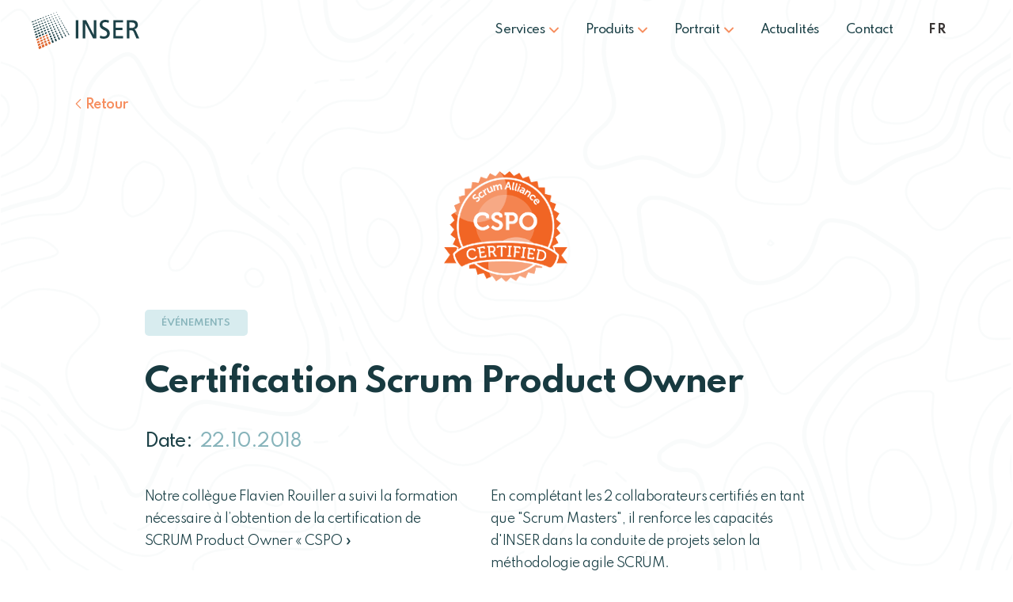

--- FILE ---
content_type: text/html; charset=UTF-8
request_url: https://www.inser.ch/fr/event/certification-scrum-product-owner
body_size: 5954
content:
<!DOCTYPE html>
<html  lang="fr" dir="ltr">
  <head>
    <meta charset="utf-8" />
<script async src="https://www.googletagmanager.com/gtag/js?id=UA-40215436-5"></script>
<script>window.dataLayer = window.dataLayer || [];function gtag(){dataLayer.push(arguments)};gtag("js", new Date());gtag("set", "developer_id.dMDhkMT", true);gtag("config", "UA-40215436-5", {"groups":"default","anonymize_ip":true,"page_placeholder":"PLACEHOLDER_page_path"});</script>
<meta name="Generator" content="Drupal 10 (https://www.drupal.org)" />
<meta name="MobileOptimized" content="width" />
<meta name="HandheldFriendly" content="true" />
<meta name="viewport" content="width=device-width, initial-scale=1.0" />
<link rel="icon" href="/favicon.ico" type="image/vnd.microsoft.icon" />
<link rel="alternate" hreflang="fr" href="https://www.inser.ch/fr/event/certification-scrum-product-owner" />
<link rel="alternate" hreflang="de" href="https://www.inser.ch/de/event/certification-scrum-product-owner" />
<link rel="canonical" href="https://www.inser.ch/fr/event/certification-scrum-product-owner" />
<link rel="shortlink" href="https://www.inser.ch/fr/node/153" />

    <title>Certification Scrum Product Owner | INSER SA</title>
    <link rel="stylesheet" media="all" href="/core/modules/system/css/components/align.module.css?sv62iw" />
<link rel="stylesheet" media="all" href="/core/modules/system/css/components/fieldgroup.module.css?sv62iw" />
<link rel="stylesheet" media="all" href="/core/modules/system/css/components/container-inline.module.css?sv62iw" />
<link rel="stylesheet" media="all" href="/core/modules/system/css/components/clearfix.module.css?sv62iw" />
<link rel="stylesheet" media="all" href="/core/modules/system/css/components/details.module.css?sv62iw" />
<link rel="stylesheet" media="all" href="/core/modules/system/css/components/hidden.module.css?sv62iw" />
<link rel="stylesheet" media="all" href="/core/modules/system/css/components/item-list.module.css?sv62iw" />
<link rel="stylesheet" media="all" href="/core/modules/system/css/components/js.module.css?sv62iw" />
<link rel="stylesheet" media="all" href="/core/modules/system/css/components/nowrap.module.css?sv62iw" />
<link rel="stylesheet" media="all" href="/core/modules/system/css/components/position-container.module.css?sv62iw" />
<link rel="stylesheet" media="all" href="/core/modules/system/css/components/reset-appearance.module.css?sv62iw" />
<link rel="stylesheet" media="all" href="/core/modules/system/css/components/resize.module.css?sv62iw" />
<link rel="stylesheet" media="all" href="/core/modules/system/css/components/system-status-counter.css?sv62iw" />
<link rel="stylesheet" media="all" href="/core/modules/system/css/components/system-status-report-counters.css?sv62iw" />
<link rel="stylesheet" media="all" href="/core/modules/system/css/components/system-status-report-general-info.css?sv62iw" />
<link rel="stylesheet" media="all" href="/core/modules/system/css/components/tablesort.module.css?sv62iw" />
<link rel="stylesheet" media="all" href="/modules/contrib/ckeditor5_plugin_pack/modules/ckeditor5_plugin_pack_indent_block/css/indent-block.css?sv62iw" />
<link rel="stylesheet" media="all" href="/modules/contrib/webform/modules/webform_bootstrap/css/webform_bootstrap.css?sv62iw" />
<link rel="stylesheet" media="all" href="/themes/inser/css/bootstrap.min.css?sv62iw" />
<link rel="stylesheet" media="all" href="/themes/inser/css/drupal-bootstrap.min.css?sv62iw" />
<link rel="stylesheet" media="all" href="/themes/inser/css/style.css?sv62iw" />
<link rel="stylesheet" media="all" href="/themes/inser/css/responsive.css?sv62iw" />

    <script
  type="text/javascript"
  src="https://app.termly.io/resource-blocker/3a5443fd-e707-40fd-a31b-860c67fbf6a9?autoBlock=on"
></script>
    
    <link rel="preconnect" href="https://fonts.gstatic.com">
    <link href="https://fonts.googleapis.com/css2?family=Spartan:wght@300;400;500;600;700&display=swap" rel="stylesheet">
  </head>
  <body class="path-node page-node-type-event has-glyphicons">
  <script type="text/javascript" src="https://secure.leadforensics.com/js/802735.js"></script> <noscript><img alt="" src="https://secure.leadforensics.com/802735.png"style="display:none;" /></noscript> 
    <a href="#main-content" class="visually-hidden focusable skip-link">
      Aller au contenu principal
    </a>
    
      <div class="dialog-off-canvas-main-canvas" data-off-canvas-main-canvas>
              <header class="navbar navbar-default" id="navbar" role="banner">
              <div class="container">
            <div class="navbar-header">
          <div class="region region-navigation">
          <a class="logo navbar-btn pull-left" href="/fr" title="Accueil" rel="home">
      <img src="/themes/inser/logo.svg" alt="Accueil" />
    </a>
      
  </div>

                                   <button type="button" class="navbar-toggle" data-toggle="collapse" data-target="#navbar-collapse">
            <div class="button-wrap">
                        <span class="icon-bar"></span>
            <span class="icon-bar"></span>
            <span class="icon-bar"></span>
            
          </div>
          </button>
              </div>

                    <div id="navbar-collapse" class="navbar-collapse collapse">
            <div class="region region-navigation-collapsible">
    <nav role="navigation" aria-labelledby="block-inser-main-menu-menu" id="block-inser-main-menu">
            
  <h2 class="visually-hidden" id="block-inser-main-menu-menu">Navigation principale</h2>
  

        
      <ul class="menu menu--main nav navbar-nav">
                      <li class="expanded dropdown first">
                                                                    <a href="" class="dropdown-toggle" data-toggle="dropdown">Services <span class="caret"></span></a>
                        <ul class="dropdown-menu">
                      <li class="first">
                                        <a href="/index.php/fr/services/sig" data-drupal-link-system-path="node/6">SIG</a>
              </li>
                      <li>
                                        <a href="/index.php/fr/services/realisations-it" data-drupal-link-system-path="node/7">Réalisations IT</a>
              </li>
                      <li>
                                        <a href="/index.php/fr/services/consulting" data-drupal-link-system-path="node/8">Consulting</a>
              </li>
                      <li class="last">
                                        <a href="/index.php/fr/services/formations" data-drupal-link-system-path="node/9">Formations</a>
              </li>
        </ul>
  
              </li>
                      <li class="expanded dropdown">
                                                                    <a href="" class="dropdown-toggle" data-toggle="dropdown">Produits <span class="caret"></span></a>
                        <ul class="dropdown-menu">
                      <li class="first">
                                        <a href="/index.php/fr/produit/fme" data-drupal-link-system-path="node/32">FME</a>
              </li>
                      <li>
                                        <a href="/index.php/fr/produit/esri" data-drupal-link-system-path="node/33">ESRI</a>
              </li>
                      <li>
                                        <a href="/index.php/fr/produit/geopol" data-drupal-link-system-path="node/262">Geopol</a>
              </li>
                      <li>
                                        <a href="/index.php/fr/produit/mapapps" data-drupal-link-system-path="node/34">map.apps</a>
              </li>
                      <li class="last">
                                        <a href="/index.php/fr/produit/ilix" data-drupal-link-system-path="node/36">iliX</a>
              </li>
        </ul>
  
              </li>
                      <li class="expanded dropdown">
                                                                    <a href="/index.php/fr/portrait" class="dropdown-toggle" data-toggle="dropdown" data-drupal-link-system-path="node/10">Portrait <span class="caret"></span></a>
                        <ul class="dropdown-menu">
                      <li class="first">
                                        <a href="/index.php/fr/portrait" data-drupal-link-system-path="node/10">Team</a>
              </li>
                      <li>
                                        <a href="/index.php/fr/portrait#portrait-partenaires-section" data-drupal-link-system-path="node/10">Partenaires</a>
              </li>
                      <li class="last">
                                        <a href="/index.php/fr/portrait#portrait-label-section" data-drupal-link-system-path="node/10">Certifications</a>
              </li>
        </ul>
  
              </li>
                      <li>
                                        <a href="/index.php/fr/actualites" data-drupal-link-system-path="node/46">Actualités</a>
              </li>
                      <li class="last">
                                        <a href="/index.php/fr/contact" data-drupal-link-system-path="node/64">Contact</a>
              </li>
        </ul>
  

  </nav>
<section id="block-dropdownlanguage" class="block block-dropdown-language block-dropdown-languagelanguage-interface clearfix">
  
    

      <div class="dropdown-language-item btn-group dropdown">
  <button class="language-link active-language button js-form-submit form-submit btn-default btn" hreflang="fr" formnovalidate="formnovalidate" data-dropdown-target="#dropdown-item-tslzoizow-y" type="submit" name="op" value="FR">FR</button><button class="btn-default btn dropdown-toggle" type="button" data-toggle="dropdown" aria-haspopup="true" aria-expanded="false"><span class="caret"></span><span class="sr-only">Toggle Dropdown</span></button>
  <ul class="dropdown-menu" role="menu"><li hreflang="fr" role="menuitem"><span class="language-link active-language hidden" formnovalidate="formnovalidate" id="dropdown-item-tslzoizow-y">FR</span></li><li hreflang="de" role="menuitem"><a href="/de/event/certification-scrum-product-owner" class="language-link" hreflang="de" formnovalidate="formnovalidate" id="ajax-link-yu-xkthqc64">DE</a></li></ul>
</div>

  </section>


  </div>

        </div>
                    </div>
          </header>
  

  <div role="main" class="main-container container js-quickedit-main-content">
    <div class="row">

            
            
                  <section class="col-sm-12">

                                      <div class="highlighted">  <div class="region region-highlighted">
    <div data-drupal-messages-fallback class="hidden"></div>

  </div>
</div>
                  
                
                          <a id="main-content"></a>
            <div class="region region-content">
      

<article data-history-node-id="153" class="event full clearfix">

  
    

  
  <div class="content">  
      <div class="event-page">
      <div class="container">
        <div class="projet-return-link">
          
            <div class="field field--name-body field--type-text-with-summary field--label-hidden field--item"><p><a class="back-link-arrow" href="/fr/actualites">Retour</a></p></div>
      
        </div>
                  <div class="event-blog-detail-img">
            <img src="/sites/default/files/styles/actualite_detail_image/public/2021-06/Scrum_0.png?itok=yBpDUjum">
          </div>
                <div class="event-top-section">
          <div class="event-type-name">
            <h4>Événements</h4>
          </div>
          <h1 class="block-headtitle skyblue-title">Certification Scrum Product Owner</h1>
          <div class="date-price-wrapper">

                                    <div class="event-date-range">
                <div class="date-label">Date: </div><div class="date-value">22.10.2018</div>
              </div>
                       
                              </div>
        </div>
                <div class="event-content-section">
                      <div class="event-left-content">
              <p>Notre collègue Flavien Rouiller a suivi la formation nécessaire à l’obtention de la certification de SCRUM Product Owner «&nbsp;CSPO&nbsp;»</p>

            </div>
                                <div class="event-right-content">
              <p>En complétant les 2 collaborateurs certifiés en tant que "Scrum Masters", il renforce les capacités d'INSER dans la conduite de projets selon la méthodologie agile SCRUM.</p>

            </div>
                  </div>
                <div class="projet-bottom-return-link">
                 </div>
        
                     
      </div>  
      <div class="event-bottom-form"> 
        <div class="container"> 
          <div class="event-comm-con-section">
                          
	<div class="event-comm-wrap">
		
		<h2>Commentaires</h2>
		
	  	<form class="comment-comment-form comment-form" data-drupal-selector="comment-form" action="/fr/comment/reply/node/153/field_comments" method="post" id="comment-form" accept-charset="UTF-8">
  <div class="form-item js-form-item form-type-textfield js-form-type-textfield form-item-name js-form-item-name form-group">
      <label for="edit-name" class="control-label">Votre nom</label>
  
  
  <input data-drupal-default-value="Anonyme" data-drupal-selector="edit-name" class="form-text form-control" type="text" id="edit-name" name="name" value="" size="30" maxlength="60" />

  
  
  </div>
<input autocomplete="off" data-drupal-selector="form-d6qw-qodk6yuq-xhxx9xdprgkzia-apr5eagd4a-vg" type="hidden" name="form_build_id" value="form-D6qW_QoDK6yUQ-XHXX9xdPrGkZia-ApR5eAgd4A--Vg" /><input data-drupal-selector="edit-comment-comment-form" type="hidden" name="form_id" value="comment_comment_form" /><div class="field--type-string field--name-subject field--widget-string-textfield form-group js-form-wrapper form-wrapper" data-drupal-selector="edit-subject-wrapper" id="edit-subject-wrapper">      <div class="form-item js-form-item form-type-textfield js-form-type-textfield form-item-subject-0-value js-form-item-subject-0-value form-group">
      <label for="edit-subject-0-value" class="control-label">Subject</label>
  
  
  <input class="js-text-full text-full form-text form-control" data-drupal-selector="edit-subject-0-value" type="text" id="edit-subject-0-value" name="subject[0][value]" value="" size="60" maxlength="64" placeholder="" />

  
  
  </div>

  </div>
<div class="field--type-text-long field--name-comment-body field--widget-text-textarea form-group js-form-wrapper form-wrapper" data-drupal-selector="edit-comment-body-wrapper" id="edit-comment-body-wrapper">      <div class="js-text-format-wrapper text-format-wrapper js-form-item form-item">
  <div class="form-item js-form-item form-type-textarea js-form-type-textarea form-item-comment-body-0-value js-form-item-comment-body-0-value">
      <label for="edit-comment-body-0-value" class="control-label">Commentaire</label>
  
  
  <div class="form-textarea-wrapper">
  <textarea class="js-text-full text-full form-textarea form-control resize-vertical" data-media-embed-host-entity-langcode="fr" data-drupal-selector="edit-comment-body-0-value" id="edit-comment-body-0-value" name="comment_body[0][value]" rows="5" cols="60" placeholder=""></textarea>
</div>


  
  
  </div>
<div class="js-filter-wrapper filter-wrapper form-inline form-group js-form-wrapper form-wrapper" data-drupal-selector="edit-comment-body-0-format" id="edit-comment-body-0-format"><div class="filter-help form-group js-form-wrapper form-wrapper" data-drupal-selector="edit-comment-body-0-format-help" id="edit-comment-body-0-format-help"><a href="/fr/filter/tips" target="_blank" title="Opens in new window" data-toggle="tooltip" data-drupal-selector="edit-comment-body-0-format-help-about" class="icon-before" id="edit-comment-body-0-format-help-about"><span class="icon glyphicon glyphicon-question-sign" aria-hidden="true"></span>À propos des formats de texte</a></div>
</div>

  </div>

  </div>
<div data-drupal-selector="edit-actions" class="form-actions form-group js-form-wrapper form-wrapper" id="edit-actions"><button data-drupal-selector="edit-submit" class="button button--primary js-form-submit form-submit btn-primary btn" type="submit" id="edit-submit" name="op" value="Envoyer">Envoyer</button><button data-drupal-selector="edit-preview" class="button js-form-submit form-submit btn-default btn icon-before" type="submit" id="edit-preview" name="op" value="Preview"><span class="icon glyphicon glyphicon-eye-open" aria-hidden="true"></span>
Preview</button></div>

</form>

	</div>

          </div> 
        </div>
      </div>
    </div>
  </div>
</article>

  </div>

              </section>

                </div>
  </div>


<footer class="footer">
  <div class="container">
                    <div class="region region-footer">
    <section id="block-footerlogo" class="footer-icon-block-wrapper block block-block-content block-block-contentaa6de54b-6f9a-4c4d-8109-0d554523332c clearfix">
  
    

      
            <div class="field field--name-body field--type-text-with-summary field--label-hidden field--item"><p><img src="/themes/inser/images/footer-logo.svg"></p>
</div>
      
  </section>


  </div>

                
    <div class="footer-wrapper">
              <div class="col-sm-3">
            <div class="region region-footer-one">
    <nav role="navigation" aria-labelledby="block-pieddepage-menu" id="block-pieddepage">
      
  <h2 id="block-pieddepage-menu">Services</h2>
  

        
      <ul class="menu menu--footer nav">
                      <li class="first">
                                        <a href="/fr/services/sig" data-drupal-link-system-path="node/6">SIG</a>
              </li>
                      <li>
                                        <a href="/fr/services/realisations-it" data-drupal-link-system-path="node/7">Réalisations IT</a>
              </li>
                      <li>
                                        <a href="/fr/services/consulting" data-drupal-link-system-path="node/8">Consulting</a>
              </li>
                      <li class="last">
                                        <a href="/fr/services/formations" data-drupal-link-system-path="node/9">Formation</a>
              </li>
        </ul>
  

  </nav>

  </div>

        </div>
                    <div class="col-sm-3">
            <div class="region region-footer-two">
    <nav role="navigation" aria-labelledby="block-produits-menu" id="block-produits">
      
  <h2 id="block-produits-menu">Produits</h2>
  

        
      <ul class="menu menu--produits nav">
                      <li class="first">
                                        <a href="/fr/produit/fme" data-drupal-link-system-path="node/32">FME</a>
              </li>
                      <li>
                                        <a href="/fr/produit/esri" data-drupal-link-system-path="node/33">ESRI</a>
              </li>
                      <li>
                                        <a href="/fr/produit/geopol" data-drupal-link-system-path="node/262">Geopol</a>
              </li>
                      <li>
                                        <a href="/fr/produit/mapapps" data-drupal-link-system-path="node/34">map.apps</a>
              </li>
                      <li class="last">
                                        <a href="/fr/produit/ilix" data-drupal-link-system-path="node/36">iliX</a>
              </li>
        </ul>
  

  </nav>

  </div>

        </div>
                    <div class="col-sm-3">
            <div class="region region-footer-three">
    <nav role="navigation" aria-labelledby="block-documents-menu" id="block-documents">
      
  <h2 id="block-documents-menu">Documents</h2>
  

        
      <ul class="menu menu--documents nav">
                      <li class="first last">
                                        <a href="/fr/documents" data-drupal-link-system-path="node/256">Documents</a>
              </li>
        </ul>
  

  </nav>
<section id="block-partnersblock" class="block block-block-content block-block-content92106757-b9a0-4cca-99d3-03c05b7ab585 clearfix">
  
      <h2 class="block-title">Partenaires</h2>
    

      
            <div class="field field--name-body field--type-text-with-summary field--label-hidden field--item"><p><a href="https://www.esri.com/fr-fr/home" target="_blank"><img style="display:none;" src="/sites/default/files/inline-images/esri_0.png" data-entity-uuid="4b2cea7f-b85d-47ba-8518-24baa15ebe28" data-entity-type="file" alt="esri" width="110" height="41" loading="lazy"><img src="/sites/default/files/inline-images/esri-partner-net-gold-light.png" data-entity-uuid="c8ae8525-1fc3-44c1-9124-589815e48eef" data-entity-type="file" alt="esri" width="210" height="44" loading="lazy"></a></p><p><a href="https://www.safe.com/" target="_blank"><img src="/sites/default/files/inline-images/safesoftware.png" data-entity-uuid="6403f1dc-15c1-4937-bc8b-e4e872013725" data-entity-type="file" alt="salessoftware" width="160" height="45" loading="lazy"></a></p></div>
      
  </section>


  </div>

        </div>
                    <div class="col-sm-3">
            <div class="region region-footer-four">
    <section id="block-noussuivre" class="block block-block-content block-block-content2330addf-a4cd-4e57-90a6-4e6c69a72463 clearfix">
  
      <h2 class="block-title">Nous suivre</h2>
    

      
            <div class="field field--name-body field--type-text-with-summary field--label-hidden field--item"><p><a class="linkedin" href="https://fr.linkedin.com/company/inser-sa" target="_blank"><font style="vertical-align: inherit;"><font style="vertical-align: inherit;">LinkedIn </font></font></a> <a class="twitter" href="https://twitter.com/insersa" inherit target="_blank"><font style="vertical-align: inherit;">Twitter</font></a></p>
</div>
      
  </section>


  </div>

        </div>
          </div>
  </div>
      <div class="container">
      <div class="copyright">
          <div class="region region-copyright">
    <section id="block-copyright" class="col-sm-6 block block-block-content block-block-contente4212d9e-4aee-47fc-a8cf-96e3a879be24 clearfix">
  
    

      
            <div class="field field--name-body field--type-text-with-summary field--label-hidden field--item"><p>Copyright &nbsp;© 2024 Inser</p>
</div>
      
  </section>

<section id="block-poweredby" class="col-sm-6 block block-block-content block-block-content9fed9e48-7b7b-4c96-bd23-26123516c6d5 clearfix">
  
    

      
            <div class="field field--name-body field--type-text-with-summary field--label-hidden field--item"><p>Powered by <a href="https://sinartis.ch/fr">Sinartis</a></p>
</div>
      
  </section>


  </div>

      </div>
    </div>
  </footer>
  



  </div>

    
    <script type="application/json" data-drupal-selector="drupal-settings-json">{"path":{"baseUrl":"\/","pathPrefix":"fr\/","currentPath":"node\/153","currentPathIsAdmin":false,"isFront":false,"currentLanguage":"fr"},"pluralDelimiter":"\u0003","suppressDeprecationErrors":true,"google_analytics":{"account":"UA-40215436-5","trackOutbound":true,"trackMailto":true,"trackTel":true,"trackDownload":true,"trackDownloadExtensions":"7z|aac|arc|arj|asf|asx|avi|bin|csv|doc(x|m)?|dot(x|m)?|exe|flv|gif|gz|gzip|hqx|jar|jpe?g|js|mp(2|3|4|e?g)|mov(ie)?|msi|msp|pdf|phps|png|ppt(x|m)?|pot(x|m)?|pps(x|m)?|ppam|sld(x|m)?|thmx|qtm?|ra(m|r)?|sea|sit|tar|tgz|torrent|txt|wav|wma|wmv|wpd|xls(x|m|b)?|xlt(x|m)|xlam|xml|z|zip"},"bootstrap":{"forms_has_error_value_toggle":1,"modal_animation":1,"modal_backdrop":"true","modal_focus_input":1,"modal_keyboard":1,"modal_select_text":1,"modal_show":1,"modal_size":"","popover_enabled":1,"popover_animation":1,"popover_auto_close":1,"popover_container":"body","popover_content":"","popover_delay":"0","popover_html":0,"popover_placement":"right","popover_selector":"","popover_title":"","popover_trigger":"click","tooltip_enabled":1,"tooltip_animation":1,"tooltip_container":"body","tooltip_delay":"0","tooltip_html":0,"tooltip_placement":"auto left","tooltip_selector":"","tooltip_trigger":"hover"},"ajaxTrustedUrl":{"\/fr\/comment\/reply\/node\/153\/field_comments":true},"user":{"uid":0,"permissionsHash":"fc08ed97b7113ae1e3c3d655e98507944828ce4458949acbc1912b518f524e8b"}}</script>
<script src="/core/assets/vendor/jquery/jquery.min.js?v=3.7.1"></script>
<script src="/core/assets/vendor/underscore/underscore-min.js?v=1.13.7"></script>
<script src="/core/assets/vendor/once/once.min.js?v=1.0.1"></script>
<script src="/sites/default/files/languages/fr_XRyuz4S87u8PFQ7o-E_xPVhUsCTGm8FGa518whv61pM.js?sv62iw"></script>
<script src="/core/misc/drupalSettingsLoader.js?v=10.4.5"></script>
<script src="/core/misc/drupal.js?v=10.4.5"></script>
<script src="/core/misc/drupal.init.js?v=10.4.5"></script>
<script src="/themes/contrib/bootstrap/js/bootstrap-pre-init.js?sv62iw"></script>
<script src="/themes/inser/js/bootstrap.min.js?sv62iw"></script>
<script src="/themes/inser/js/parallax_content.js?sv62iw"></script>
<script src="/themes/inser/js/CSSPlugin.min.js?sv62iw"></script>
<script src="/themes/inser/js/TweenLite.min.js?sv62iw"></script>
<script src="/themes/inser/js/isotope.pkgd.min.js?sv62iw"></script>
<script src="/themes/inser/js/custom.js?sv62iw"></script>
<script src="/themes/contrib/bootstrap/js/drupal.bootstrap.js?sv62iw"></script>
<script src="/themes/contrib/bootstrap/js/attributes.js?sv62iw"></script>
<script src="/themes/contrib/bootstrap/js/theme.js?sv62iw"></script>
<script src="/themes/contrib/bootstrap/js/dropdown.js?sv62iw"></script>
<script src="/themes/contrib/bootstrap/js/popover.js?sv62iw"></script>
<script src="/themes/contrib/bootstrap/js/tooltip.js?sv62iw"></script>
<script src="/themes/contrib/bootstrap/js/modules/filter/filter.js?v=10.4.5"></script>
<script src="/modules/contrib/google_analytics/js/google_analytics.js?v=10.4.5"></script>
<script src="/modules/contrib/webform/js/webform.behaviors.js?v=10.4.5"></script>
<script src="/core/misc/states.js?v=10.4.5"></script>
<script src="/themes/contrib/bootstrap/js/misc/states.js?sv62iw"></script>
<script src="/modules/contrib/webform/js/webform.states.js?v=10.4.5"></script>
<script src="/modules/contrib/webform/modules/webform_bootstrap/js/webform_bootstrap.states.js?v=10.4.5"></script>

  </body>
</html>


--- FILE ---
content_type: text/css
request_url: https://www.inser.ch/themes/inser/css/style.css?sv62iw
body_size: 12407
content:
/*animation*/
.kenburns-top{animation:kenburns-top 5s ease-out both}
@keyframes kenburns-top{
	0%{transform:scale(1) translateY(0);transform-origin:50% 16%}
	100%{transform:scale(1.25) translateY(-15px);transform-origin:top}
}
html{scroll-behavior:smooth;}

/*General CSS*/
body{margin:0;font-family:'Spartan',sans-serif;}
a{transition:all 0.3s ease;text-decoration:none!important;}
ul{padding:0;margin:0;}

/*ul li{list-style:none;}*/
.path-frontpage .main-container.container{width:100%;padding:0;}
.path-frontpage .main-container.container > .row{margin:0;}
.path-frontpage .main-container.container > .row > section.col-sm-12{padding:0;}
.event-right-content ul{padding-left: 18px;}
/*Header*/
header#navbar a.logo.navbar-btn{margin:0;}
.navbar-default .navbar-nav > li > a{font-size:15px;font-weight:500;letter-spacing:-0.5px;color:#1c4147;padding:0;margin:0 17px;background:transparent!important;padding-bottom:15px;margin-bottom:-15px;}
.path-frontpage .navbar-default .navbar-nav > li > a{color:#ffffff;}
header#navbar > .container{width:100%;padding:13px 50px 13px 60px;display:flex;align-items:center;justify-content:space-between;}
nav#block-inser-main-menu{display:flex;width:100%;justify-content:flex-end;}
div#navbar-collapse{width:100%;}
.homebanner-img{position:absolute;right:-1px;top:120px;bottom:0;}
.orange-btn{border-radius:31px;background-color:#f68e5f;height:55px;padding:0 20px;font-size:16px;font-weight:500;line-height:1.56;letter-spacing:-0.5px;text-align:center;color:#ffffff;min-width:250px;display:flex;align-items:center;justify-content:center;text-decoration:none;cursor:pointer;outline:0!important;border:none!important;transition:all 0.3s ease;}
.orange-btn.active,.orange-btn.active:focus,.orange-btn:hover,.orange-btn:focus{background:#d57043!important;color:#fff!important;box-shadow:none;}
.homebanner-button{display:inline-block;}
.path-frontpage header#navbar{position:absolute;top:0;left:0;right:0;z-index:99;}
header#navbar{margin:0;background:transparent;z-index:99;border:none;}
.navbar-default .navbar-nav > li:hover a,.navbar-default .navbar-nav > li > a:focus{color:#f68e5f;}
header#navbar a.logo.navbar-btn img{/*max-width:136px;*/visibility:hidden;}
.path-frontpage header#navbar a.logo.navbar-btn img{visibility:visible;}
header#navbar a.logo.navbar-btn{background:url(../images/logo-dark.svg) no-repeat;}
.path-frontpage header#navbar a.logo.navbar-btn{background:transparent;}
.main-container.container{padding-top:140px;}
div#navbar-collapse .navbar-nav .dropdown-menu{min-width:240px;border:0!important;padding:0px;border-radius:7px;box-shadow:0 10px 30px 0 rgb(0 0 0 / 15%);background-color:#ffffff;top:0;transition:all 0.3s ease;display:none;margin:35px 0 0;}
div#navbar-collapse .navbar-nav li:hover .dropdown-menu{display:block;}
div#navbar-collapse .navbar-nav .dropdown-menu > li > a{background:#fff;font-size:15px;font-weight:500;font-stretch:normal;font-style:normal;line-height:1.6;letter-spacing:-0.45px;color:#1c4147;padding:0;margin:0 0 7px;display:inline-block;padding-right:15px;background-position:top 6px right!important;background-size:0px!important;}
div#navbar-collapse .navbar-nav .dropdown-menu > li > a:hover{color:#f68e5f;background:url(../images/menu-arrow-org.svg) no-repeat;background-size:10px!important;}
div#navbar-collapse .navbar-nav .dropdown-menu > li{position:relative;z-index:99999;background:white;padding:0 36px;}
div#navbar-collapse .navbar-nav .dropdown-menu:before{box-shadow:0 10px 30px 0 rgb(0 0 0 / 15%);background-color:#ffffff;position:absolute;content:"";width:25px;height:26px;top:-10px;transform:rotate(45deg);z-index:1;left:40px;}
div#navbar-collapse .navbar-nav .dropdown-menu > li:nth-child(1) a{margin-top:18px;}
div#navbar-collapse .navbar-nav .dropdown-menu > li:nth-last-child(1) a{margin-bottom:18px;}
div#navbar-collapse .navbar-nav span.caret{background:transparent url(../images/icon-chevron-down-menu.svg)!important;background-repeat:no-repeat!important;background-size:12px!important;width:12px;height:12px;display:inline-block;border:none;transition:all 0.3s ease;}
.navbar-default .navbar-nav > li:hover a span.caret{transform:rotateX(180deg);}
.navbar-default .navbar-nav > li.active > a{color:#f68e5f;}
.navbar-default .navbar-nav li:hover a,.navbar-default .navbar-nav li:hover a,.navbar-default .navbar-nav li > a:focus{color:#f68e5f;background-color:transparent;}
.navbar-default .navbar-nav > .open > a,.navbar-default .navbar-nav > .open > a:hover,.navbar-default .navbar-nav > .open > a:focus{color:#f68e5f;background-color:transparent;}
body.open-menu.path-frontpage .navbar-default .navbar-nav > li > a{color:#1c4147;}
div#navbar-collapse .navbar-nav .dropdown-menu > li.active a{color:#f68e5f;}
div#navbar-collapse .navbar-nav li.active a:hover{color:#f68e5f;}
div#navbar-collapse .navbar-nav .dropdown-menu > li a.is-active{color:#f68e5f;background:url(../images/menu-arrow-org.svg) no-repeat;background-size:10px!important;}

/*homepage*/
.homebanner-text-wrap h2{font-size:52px;font-weight:bold;line-height:1.15;letter-spacing:-2px;color:#ffffff;margin:0 0 22px;}
.homebanner-desc{font-size:20px;font-weight:normal;line-height:1.6;color:#ffffff;margin:0 0 37px;max-width:417px;}
.homebanner-text-wrap{width:480px;}
.homepage-banner-paragraph-section{background:url(../images/homepage-banner.svg) no-repeat;background-size:cover;height:1014px;display:flex;width:100%;justify-content:flex-start;align-items:center;overflow:hidden;position:relative;}
.banner-social a.banner-social-link-in{background:url(../images/linkedin-icon.svg) no-repeat;margin-right:17px;}
.banner-social a.banner-social-link-tw{background:url(../images/twitter-icon.svg) no-repeat;background-position:0px 4px!important;}
.banner-social a:hover{filter:brightness(2);}
.banner-social a{width:18px;height:18px;display:flex;align-items:center;justify-content:center;background-size:18px;}
.banner-social{display:flex;align-items:center;margin-top:97px;}
.a-propos-text-wrap{width:506px;margin-left:auto;}
.a-propos-desc{font-size:30px;font-weight:600;line-height:1.5;letter-spacing:-1px;color:#1c4147;margin:20px 0 30px;display:inline-block;}
.a-propos-button{display:inline-block;}
.a-propos-button .orange-btn{min-width:220px;}
.a-propos-text-wrap p.span-title{font-size:14px;font-weight:500;line-height:1.71;letter-spacing:-0.42px;margin:0;color:#86b3ba;}
.a-propos-paragraph-section{display:flex;align-items:center;position:relative;padding:0;justify-content:space-between;}
.a-propos-img{width:50%;}
.a-propos-img-wrap{position:absolute;top:-85px;left:-50px;display:flex;}
.a-propos-text{padding-top:126px;}
.a-propos-img-wrap:before{position:absolute;content:"";background:url(../images/back-img-orange.svg) no-repeat;background-size:cover;width:535px;height:423px;bottom:-60px;right:-20px;background-size:100%;}
.a-propos-img-wrap img{width:100%;position:relative;z-index:1;}
p.span-title{font-size:14px;font-weight:500;line-height:1.71;letter-spacing:-0.42px;margin:0;color:#86b3ba;}
.home-services-paragraph-section .a-propos-desc{font-size:42px;font-weight:bold;line-height:1.19;letter-spacing:-1.26px;margin:30px 0 84px;}
.home-services-paragraph-section .home-services-head{width:540px;}
.home-services-paragraph-section .home-services-paragraph-section{margin-top:120px;}
.home-services-paragraph-section .home-services-list{width:540px;}
.home-services-paragraph-section .home-services-list > .field--items{display:flex;flex-wrap:wrap;align-items:stretch;padding-left:10px;}
.home-services-paragraph-section .home-services-list > .field--items .field--item  .field.field--name-field-title{font-size:18px;font-weight:bold;line-height:1.39;letter-spacing:-0.45px;color:#183a40;margin:0 0 17px;position:relative;}
.home-services-paragraph-section .home-services-list > .field--items .field--item ul li{position:relative;padding-left:25px;font-size:15px;line-height:1.53;letter-spacing:-0.5px;color:#183a40;list-style:none;}
.home-services-paragraph-section .home-services-list > .field--items > .field--item{width:260px;margin:0 0 52px;}
.home-services-paragraph-section{margin-top:120px;}
.home-services-paragraph-section .home-services-list > .field--items .field--type-link{align-self:flex-end!important;margin-top:20px;}
.home-services-paragraph-section .home-services-list > .field--items .paragraph--type--home-services-repeater{display:flex;flex-wrap:wrap;height:100%;}
.home-services-paragraph-section .home-services-list > .field--items .field--type-link a{font-size:16px;font-weight:600;line-height:1.56;letter-spacing:-0.5px;color:#f68e5f;background:url(../images/orange-arrow.svg) no-repeat;background-position:100% 50%;padding-right:13px;transition:all 0.3s ease;}
.home-services-paragraph-section .home-services-list > .field--items .field--type-link a:hover{color:#1c4147;}
.home-services-paragraph-section .home-services-list > .field--items .field--type-link a:hover{padding-right:20px;}
.home-services-paragraph-section .home-services-list > .field--items > .field--item:nth-child(even){padding-left:35px;}
.home-services-paragraph-section .home-services-list > .field--items .field--item ul li:before{position:absolute;content:"";background:#1c4147;width:3px;height:3px;left:3px;top:7px;}
.home-services-paragraph-section{position:relative;margin-top:120px;display:flex;align-items:center;}
.home-services-img-wrap{position:absolute;top:50%;transform:translateY(-50%);right:-115px;}
.home-services-paragraph-section .home-services-list > .field--items .field--item .field.field--name-field-title:before{position:absolute;content:"";background:url(../images/title-span-img.svg) no-repeat;background-size:32px;width:35px;height:35px;display:inline-block;z-index:-1;top:-13px;left:-5px;}
.top-actualites-section{padding:200px 0 0px;margin-top:115px;position:relative;}
.top-actualites-section .a-propos-desc{font-size:42px;font-weight:bold;font-stretch:normal;font-style:normal;line-height:1.31;letter-spacing:-1.26px;color:#ffffff;margin:26px 0 70px;}
.top-actualites-section .news-date{font-size:14px;line-height:1.79;color:#86b3ba;margin:0 0 15px;}
.top-actualites-section .news-title{min-height:99px;font-size:22px;font-weight:500;line-height:1.5;letter-spacing:-0.5px;color:#ffffff;margin:0 0 24px;}
.top-actualites-section .news-thumb-desc{font-size:16px;line-height:1.75;letter-spacing:-0.53px;color:#ffffff;min-height: 153px;}
.news-read-more{font-size:16px;font-weight:600;line-height:1.56;letter-spacing:-0.5px;color:#f68e5f;margin:44px 0 0;background:url(../images/orange-arrow.svg) no-repeat;background-position:100% 50%;padding-right:13px;transition:all 0.3s ease;display:inline-block;}
.view-home-actualite-view > .view-content > .views-row a.news-wrapper:hover .news-read-more{padding-right:18px;}
.view-home-actualite-view > .view-content > .views-row{width:33.33%;}
.view-home-actualite-view > .view-content{display:flex;flex-wrap:wrap;align-items:stretch;position:relative;z-index:3;}
.home-services-head{position:relative;z-index:2;}
.view-home-actualite-view > .view-content > .views-row a.news-wrapper{width:340px;height:100%;display:flex;flex-wrap:wrap;flex-direction:column;align-items:start;}
.view-home-actualite-view > .view-content > .views-row > .views-field{height:100%;}
.view-home-actualite-view > .view-content > .views-row > .views-field > span.field-content{display:inline-block;height:100%;}
.home-contact-paragraph-section{display:flex;align-items:center;position:relative;}
.home-contact-paragraph-section .home-contact{width:50%;}
.home-contact-paragraph-section  .home-contact-img{width:50%;}
.home-contact-paragraph-section  .home-contact-head{width:508px;}
.home-contact-paragraph-section .a-propos-desc{font-size:35px;font-weight:bold;line-height:1.43;letter-spacing:-1px;color:#ffffff;margin-bottom:36px;}
.home-contact-paragraph-section  .homepage-contact-bottom{padding:180px 0;display:inline-block;width:100%;}
.home-contact-paragraph-section .home-contact-img-wrap{position:absolute;top:190px;transform:translateY(-50%);right:-80px;}
.home-contact-img-wrap:before{position:absolute;content:"";background:url(../images/back-img-orange2.svg) no-repeat;width:593px;height:643px;display:inline-block;z-index:-1;top:-30px;left:30px;background-size:100%;}
.homepage-contact-bottom{display:inline-block;width:100%;padding:130px 0 260px;position:relative;z-index:9;}
.home-services-img-wrap:before{position:absolute;content:"";background:url(../images/back-img-blue-2.svg) no-repeat;width:449px;height:419px;display:inline-block;z-index:-1;right:-50px;bottom:-70px;}
.top-actualites-section:before{position:absolute;content:"";background:url(../images/back-img-blue.svg) no-repeat;background-size:cover;width:100%;height:57%;top:0;z-index:0;background-position:right top;}
.top-actualites-section:after{position:absolute;content:"";background:url(../images/back-img-blue.svg) no-repeat;background-size:cover;width:100%;width:100%;height:57%;z-index:0;background-position:left bottom;bottom:0;bottom:0;}
.a-propos-text-wrap .a-propos-desc strong{color:#f68e5f;font-weight:600;}
.path-frontpage footer.footer > .container{padding:0;}

/*footer*/
footer.footer{background:url(../images/footer-bg.svg) no-repeat;padding:430px 0 20px;margin:-330px 0 0;background-size:cover;border:none;}
footer.footer .region.region-copyright,.region.region-copyright a{font-size:14px;color:#918b81;}
footer.footer section#block-poweredby{text-align:right;}
footer.footer .region h2{font-size:20px;font-weight:600;line-height:1.4;color:#183a40;margin:0 0 21px;}
footer.footer .nav > li > a{position:relative;display:block;font-size:16px;line-height:1.75;letter-spacing:normal;color:#183a40;padding:0;margin:0 0 14px;background:transparent;outline:0;}
footer.footer  section#block-partnersblock img{max-height:45px;}
footer.footer  section#block-partnersblock p{display:flex;}
footer.footer section#block-partnersblock p:nth-child(1) img{max-height:40px;margin:0 0 5px;}
footer.footer nav#block-documents{margin:0 0 38px;}
footer.footer .copyright{display:inline-block;width:100%;margin-top:90px;}
footer.footer #block-noussuivre a.linkedin{background:url(../images/linkedin-black.svg) no-repeat;}
footer.footer #block-noussuivre a.twitter{background:url(../images/twitter-black.svg) no-repeat;background-position:0 3px;}
footer.footer #block-noussuivre a{font-size:0;width:20px;height:20px;display:inline-block;background-size:18px;margin-right:20px;position:relative;top:-10px;}
footer.footer .nav > li > a:hover{color:#f68e5f;background:transparent;}
footer.footer .footer-icon-block-wrapper{margin:0 15px 90px;}
footer.footer .region.region-copyright a:hover,footer.footer .region.region-copyright a:focus{color:#f68e5f;}

/*services-details-page*/
body.page-node-type-homepage{background:transparent;}
body.path-node{background:transparent url(../images/graphic-bg-details.svg) no-repeat;background-size:100% auto;}
p.block-span{font-size:14px;font-weight:500;line-height:1.71;letter-spacing:-0.42px;color:#1c4147;margin:0;}
.block-headtitle.skyblue-title{color:#86b3ba;}
.block-headtitle{font-size:52px;font-weight:bold;line-height:1.15;letter-spacing:-2px;color:#86b3ba;margin:15px 0 24px;}
.services-top-desc-text{font-size:20px;line-height:1.6;color:#1c4147;}
.services-top-desc{width:417px;padding-top:60px;}
body.path-node.page-node-type-services .main-container.container{margin-top:80px;width:100%;padding:0;padding-top:75px;}
body.path-node.page-node-type-services .main-container.container > .row{margin:0;}
body.path-node.page-node-type-services .main-container.container > .row > section.col-sm-12{padding:0;}
.services-top-section{display:flex;align-items:flex-start;flex-wrap:wrap;justify-content:space-between; margin-bottom: 70px;}
.nos-domaines-section-text-wrap h2{font-size:42px;font-weight:bold;line-height:1.19;letter-spacing:-1.26px;color:#183a40;margin:96px 0 45px;width:450px;}
.nos-domaines-section-desc{font-size:26px;font-weight:600;line-height:1.5;letter-spacing:-1px;color:#1c4147;margin:0 0 25px;}
.nos-domaines-section-desc strong{color:#f68e5f;font-weight:500;}
.nos-domaines-section-sub-title{font-size:16px;line-height:1.75;letter-spacing:-0.53px;color:#1c4147;}
.services-domaines-section{display:flex;align-items:center;margin-top: 55px;}
.nos-domaines-section-text-wrap{width:523px;margin-left:auto;}
.nos-domaines-section-img{margin-left:-77px;position:relative;top:-35px;}
.nos-prestations .paragraph--type--services-nos-presentations .field.field--name-field-title{font-size:42px;font-weight:bold;line-height:1.19;letter-spacing:-1.26px;color:#183a40;margin:0 0 52px;}
.nos-domaines-section{margin:0 0 110px;}
.nos-prestations .paragraph--type--services-nos-presentations .field--items > .field--item{font-size:16px;font-weight:500;line-height:1.44;letter-spacing:-0.4px;color:#183a40;margin:0 0 22px;position:relative;width:33%;padding-right:45px;}
.nos-prestations .paragraph--type--services-nos-presentations .field--items > .field--item:before{position:absolute;content:"";background:url(../images/title-span-img.svg) no-repeat;background-size:32px;width:35px;height:35px;display:inline-block;z-index:-1;top:-13px;left:-5px;}
.nos-prestations .paragraph--type--services-nos-presentations .field--items{display:flex;flex-wrap:wrap;justify-content:flex-start;}
.management-and-experience .field.field--name-field-title{font-size:42px;font-weight:bold;line-height:1.19;letter-spacing:-1.26px;color:#183a40;margin:0 0 36px;}
.management-and-experience .field--name-field-description{font-size:16px;line-height:1.75;letter-spacing:-0.53px;color:#1c4147;}
.management-and-experience .field--items > .field--item:nth-last-child(1){margin-bottom:0;}
.management-and-experience .field--items > .field--item{margin:0 0 70px;}
.management-and-experience .services-exp-mgmt-section-text{width:100%;margin-left:0;}
.management-and-experience .services-exp-mgmt-section{display:flex;align-items:flex-start;}
.nos-prestations{margin-bottom:100px;}
.services-exp-mgmt-section-img{width:634px;margin-left:40px;position:relative;}
.les-moyens-section{background:#86b3ba;}
.services-exp-mgmt-section-text .paragraph--type--services-exp-mgmt-repeater{width:480px;margin:0 0 70px;}
.les-moyens-section{background:url(../images/services-bottom-bg.svg) no-repeat;}
.les-moyens-section .field.field--name-field-title{position:relative;font-size:22px;font-weight:500;line-height:1.18;letter-spacing:-0.5px;color:#ffffff;margin:0 0 10px;}
.les-moyens-section .field.field--name-field-block-value{font-size:16px;line-height:1.38;letter-spacing:-0.53px;color:#1c4147;margin:0 0 34px;width:313px;}
.les-moyens-section .field.field--name-field-block-value .field--item{display:list-item;list-style-type:disc;margin-left:18px;}
.les-moyens-section .paragraph--type--services-les-moyens-section > .field--items{display:flex;flex-wrap:wrap;}
.les-moyens-section .paragraph--type--services-les-moyens-section > .field--items > .field--item{width:33.33%;}
.les-moyens-section .field--name-field-les-moyens-section .paragraph.paragraph--type--services-les-moyens-section > .field.field--name-field-title{font-size:42px;font-weight:bold;line-height:1.31;letter-spacing:-1.26px;color:#ffffff;margin:0 0 46px;}
.les-moyens-section{margin-top:100px;background:url(../images/services-bottom-bg.svg) no-repeat;background-size:1337px 1009px;padding:160px 0 290px;background-position:45% 0%;margin-bottom:-110px;height:1109px;display:flex;align-items:flex-start;}
body.path-node.page-node-type-services .les-moyens-section > .container{padding:0 30px;}
body.path-node.page-node-type-services .services-page > .container{padding:0 30px;}
.view-services-telechargements .views-row{display:inline-block;width:100%;min-height:277px;}
.view-services-telechargements ul li{margin:0 0 20px;min-width:33%;list-style:none;}
.view-services-telechargements ul{display:flex;justify-content:flex-start;align-items:flex-start;flex-wrap:wrap;}
.view-services-telechargements ul li a{max-width:310px;}
.view-services-telechargements{margin-top:40px;}
.file-button{overflow:hidden;z-index:2;font-size:16px;font-weight:500;line-height:1.56;letter-spacing:-0.5px;color:#1c4147;height:55px;display:flex;align-items:center;justify-content:flex-start;background-color:#dddad7;border-radius:30px;min-width:300px;position:relative;padding:10px 56px 10px 25px;text-align:left;}
.file-button:after{position:absolute;content:"";background:#f68e5f;border-radius:30px;width:0;height:100%;right:0;transition:all 0.3s ease;}
.file-button:before{position:absolute;content:"";background:#f68e5f url(../images/icon-download.svg) no-repeat center;width:55px;height:55px;border-radius:50%;right:0;top:50%;z-index:1;transform:translateY(-50%);}
.file-button:hover:after{width:100%;z-index:-1;}
.file-button:focus{color:#1c4147;}
.file-button:hover{color:#fff;}
.view-services-telechargements .view-header{font-size:42px;font-weight:bold;line-height:1.31;letter-spacing:-1.26px;color:#ffffff;margin:0 0 35px;}
.page-node-type-services footer.footer{background:url(../images/footer-bg.svg) no-repeat;padding:500px 0 20px;margin:-450px 0 0;background-size:cover;border:none;}
.les-moyens-section .field.field--name-field-title:before{position:absolute;content:"";background:url(../images/title-span-img2.svg) no-repeat;background-size:32px;width:35px;height:35px;display:inline-block;z-index:0;top:-13px;left:-5px;}
.les-moyens-section .field--name-field-les-moyens-section .paragraph.paragraph--type--services-les-moyens-section > .field.field--name-field-title:before{display:none;}
.services-top-img-wap{position:relative;}
.services-top-img-wap:before{position:absolute;content:"";background:url(../images/services-bg-blue.svg) no-repeat;width:530px;height:494px;display:inline-block;z-index:-1;right:0;bottom:0;background-size:100%;}
.nos-domaines-section-img-wrap{position:relative;}
.nos-domaines-section-img-wrap:before{position:absolute;content:"";background:url(../images/services-bg-orange.svg) no-repeat;width:530px;height:418px;display:inline-block;z-index:-1;right:-15px;bottom:-60px;background-size:100%;}
.nos-domaines-section-text.container{width:100%;}
.services-exp-mgmt-section-img-wrap{position:absolute;right:0;top:50px;}
.services-exp-mgmt-section-img-wrap:before{position:absolute;content:"";background:url(../images/services-bg-dark-blue.svg) no-repeat;width:531px;height:538px;display:inline-block;z-index:-1;right:-50px;bottom:-110px;background-size:100%;}
.nos-domaines-section-text-wrap img{width:100%;}

/* Contact Page */
.services-top-desc-text{font-size:20px;line-height:1.6;color:#1c4147;width:417px;}
.contact-top-img-wap{position:relative;left:-30px;}
.contact-top-img-wap:before{position:absolute;content:"";background:url(../images/contact-orange-bg.svg) no-repeat;width:544px;height:475px;display:inline-block;z-index:-1;right:-15px;bottom:-50px;background-size:100%;}
.contact-webform-section .block-webform-block h2.block-title{font-size:42px;font-weight:bold;line-height:1.19;letter-spacing:-1.26px;color:#183a40;margin:0 0 60px;max-width:456px;}
.contact-webform-section .form-control{border-radius:5px;background:#f4f4f4;outline:0!important;border:none!important;box-shadow:none!important;height:60px;padding:7px 23px;font-size:15px;line-height:1.33;letter-spacing:normal;color:#1c4147;padding-top:25px;}
.webform-submission-add-form{display:flex;align-items:stretch;flex-wrap:wrap;margin:0 -15px;}
.contact-webform-section .form-group label.control-label{transition:all 0.3s ease;font-size:14px;font-weight:600;line-height:1.43;letter-spacing:1px;color:#86b3ba;margin:0;text-transform:uppercase;position:absolute;left:23px;top:22px;}
.contact-webform-section .form-group{position:relative;}
.contact-webform-section textarea.form-control{height:210px;resize:none;}
.contact-webform-section .form-group .form-control:focus ~ label.control-label{top:10px;font-size:10px;}
.contact-webform-section .form-group label.control-label.option.focus-text{top:10px;font-size:10px;}
.contact-webform-section .form-group label.control-label.option.move-text{top:10px;font-size:10px;}
.contact-webform-section{max-width:950px;}
.contact-webform-section .webform-actions{display:flex;justify-content:flex-end;padding:10px 0 0;}
.contact-location-wrapper .contact-location-title h2{font-size:42px;font-weight:bold;line-height:1.19;letter-spacing:-1.26px;color:#183a40;margin:0 0 40px;}
.contact-location-section{padding-top:70px;}
.contact-location-wrapper .loc-address-org h2{font-size:26px;font-weight:600;line-height:1.73;letter-spacing:-0.87px;color:#1c4147;margin:0 0 10px;}
.contact-location-repeater .loc-address-country p{font-size:18px;line-height:1.67;letter-spacing:normal;color:#1c4147;margin:0;}
.contact-location-repeater .loc-address-country{margin:0 0 40px;}
.contact-location-repeater .loc-phone a{font-size:18px;line-height:1.67;color:#1c4147;margin:0;font-weight:bold;}
.contact-location-repeater .loc-mail a{font-size:18px;line-height:1.67;color:#f68e5f;margin:0;font-weight:bold;}
.contact-location-repeater > .field--items{width:calc(100% - 65px);display:flex;align-items:flex-start;flex-wrap:wrap;}
.contact-location-repeater .field--item{width:355px;}
.contact-location-repeater .field--item > .contact-repeater-wrapper{display:flex;flex-direction:column;justify-content:flex-start;height:100%;}
.contact-location-repeater .field--item > .contact-repeater-wrapper .loc-phone{margin-top:auto;}
.page-node-type-contact footer.footer{padding:260px 0 20px;margin:60px 0 0;}
.contact-page .contact-location-pdf{display:flex;margin:35px 0 65px;}
.contact-page .contact-location-pdf a.file-button{min-width:215px;background:#f68e5f;color:#fff;z-index:2;padding:10px 15px 10px 56px;}
.contact-page .contact-location-pdf a.file-button:before{right:auto;left:0px;background:transparent url(../images/icon-download.svg) no-repeat center;}
.contact-page .contact-location-pdf a.file-button:hover:after{background:#d57043!important;}
.contact-page .contact-location-pdf a.file-button:after{z-index:-1;width:100%;}
.contact-page .loc-address-org{background:transparent url(../images/combined-shape.svg) no-repeat;background-size:25px;padding-top:35px;background-position:left top;}

/*client page*/
.client-federals-title h2{font-size:42px;font-weight:bold;line-height:1.19;letter-spacing:-1.26px;color:#183a40;margin:0 0 45px;width:540px;}
ul.client-federals-subtitle li{font-size:16px;font-weight:500;line-height:1.44;letter-spacing:-0.4px;color:#183a40;margin:0 0 22px;position:relative;width:33%;padding-right:40px;}
ul.client-cantonales-subtitle li{font-size:16px;font-weight:500;line-height:1.44;letter-spacing:-0.4px;color:#183a40;margin:0 0 22px;position:relative;width:33%;padding-right:40px;}
ul.client-federals-subtitle{display:flex;flex-wrap:wrap;padding:0 10px;}
ul.client-cantonales-subtitle{display:flex;flex-wrap:wrap;padding:0 10px;}
ul.client-federals-subtitle li:before{position:absolute;content:"";background:url(../images/title-span-img.svg) no-repeat;background-size:32px;width:35px;height:35px;display:inline-block;z-index:-1;top:-13px;left:-5px;}
ul.client-cantonales-subtitle li:before{position:absolute;content:"";background:url(../images/title-span-img.svg) no-repeat;background-size:32px;width:35px;height:35px;display:inline-block;z-index:-1;top:-13px;left:-5px;}
.client-cantonales-title h2{font-size:42px;font-weight:bold;line-height:1.19;letter-spacing:-1.26px;color:#183a40;margin:60px 0 45px;width:540px;}
.client-comm-assoc-title h2{font-size:42px;font-weight:bold;line-height:1.19;letter-spacing:-1.26px;color:#183a40;margin:60px 0 45px;width:540px;}
.client-comm-assoc-desc ul{display:flex;flex-wrap:wrap;padding:0 10px;}
.client-comm-assoc-desc ul li:before{position:absolute;content:"";background:url(../images/title-span-img.svg) no-repeat;background-size:32px;width:35px;height:35px;display:inline-block;z-index:-1;top:-13px;left:-5px;}
.client-comm-assoc-wrapper{display:flex;align-items:flex-start;justify-content:space-between;flex-wrap:wrap;}
.client-comm-assoc-repeater{width:417px;}
.client-comm-assoc-desc ul li{font-size:16px;font-weight:500;line-height:1.44;letter-spacing:-0.4px;color:#183a40;margin:0 0 22px;position:relative;width:335px;padding-right:00px;}
.client-comm-assoc-image{position:absolute;margin-top:0;padding:0;right:0;top:100px;}
.client-comm-assoc-wrapper .paragraph{width:417px;}
.client-comm-assoc-block{display:flex;width:100%;justify-content:space-between;flex-wrap:wrap;}
.client-comm-assoc-image-wrap{width:590px;position:relative;}
.client-comm-assoc-image:before{position:absolute;content:"";background:url(../images/client-orange-bg.svg) no-repeat;background-size:cover;width:535px;height:423px;bottom:-60px;right:-20px;background-size:100%;z-index:-1;}
.client-grands-title h2{font-size:42px;font-weight:bold;line-height:1.19;letter-spacing:-1.26px;color:#183a40;margin:0 0 45px;width:540px;}
.client-grands-wrapper ul{display:flex;flex-wrap:wrap;}
.client-grands-wrapper ul li{font-size:16px;font-weight:500;line-height:1.44;letter-spacing:-0.4px;color:#183a40;margin:0 0 22px;position:relative;max-width:252px;width:50%;}
.client-grands-wrapper ul li:before{position:absolute;content:"";background:url(../images/title-span-img.svg) no-repeat;background-size:32px;width:35px;height:35px;display:inline-block;z-index:-1;top:-13px;left:-5px;}
.page-node-type-client footer.footer{padding:270px 0 20px;margin:0;}
.client-grands-repeater{width:555px;margin-left:auto;}
.client-grands-desc p{font-size:22px;font-weight:600;font-stretch:normal;font-style:normal;line-height:1.82;letter-spacing:-0.73px;max-width:470px;color:#ffffff;position:relative;z-index:1;}
.client-grands-desc:before{background:url(../images/client-blue-bg.svg) no-repeat;position:absolute;content:"";background-size:cover;width:666px;height:527px;bottom:0;z-index:1;top:-20px;left:-130px;}
.client-grands-wrapper{display:flex;align-items:flex-start;padding:0 10px;}
.client-grands-desc{position:relative;padding-top:80px;left:-30px;}
.adm-comm-assoc-section{margin:0 0 70px;}

/*projet-detail-page*/
.page-node-type-projet .main-container.container{padding-top:110px;}
.projet-top-img-wap{background:#f4f4f4;display:flex;justify-content:center;align-items:center;padding:15px;margin:35px 0;}
.projet-top-section h1{font-size:42px;font-weight:bold;line-height:1.19;letter-spacing:-1.26px;color:#183a40;margin:24px 0 0;}
.projet-top-category h4{text-transform:uppercase;font-weight:600;line-height:1.33;text-align:center;color:#938c81;background:#e2e0db;display:inline-block;padding:9px;font-size:12px;border-radius:5px;min-width:130px;}
.back-link-arrow{position:relative;font-size:16px;font-weight:600;line-height:1.56;letter-spacing:-0.5px;color:#f68e5f;padding-left:15px;transition:all 0.3s ease;background:url(../images/back-arrow.svg) no-repeat;background-size:12px;background-position:left top 2px;}
.back-link-arrow:hover{padding-left:20px;color:#f68e5f;}
.projet-return-link{display:inline-block;margin:0 0 37px -90px;}
.projet-tech-section h2{font-size:28px;font-weight:600;line-height:1.36;letter-spacing:-0.8px;color:#1c4147;margin:0 0 24px;}
.projet-tech-desc{font-size:16px;line-height:1.75;letter-spacing:-0.53px;color:#1c4147;}
.projet-tech-wrap{width:458px;margin-right:30px;}
.projet-tech-rep-wrap{width:338px;padding-left:150px;}
.projet-tech-section{display:flex;align-items:flex-start;}
.projet-tech-section ul.projet-tech-rep li{font-size:16px;font-weight:500;line-height:1.44;letter-spacing:-0.4px;color:#183a40;margin:0 0 22px 5px;position:relative;/*max-width:252px;width:50%;*/list-style:none;}
.projet-tech-section ul.projet-tech-rep li:before{position:absolute;content:"";background:url(../images/title-span-img.svg) no-repeat;background-size:32px;width:35px;height:35px;display:inline-block;z-index:-1;top:-13px;left:-5px;}
.page-node-type-projet footer.footer{background:url(../images/footer-bg.svg) no-repeat;padding:270px 0 20px;margin:95px 0 0;background-size:cover;border:none;}
.projet-page > .container{max-width:945px;margin:0 auto;}

/*project-landing-page*/
.prjln-top-img-wap:before{position:absolute;content:"";background:url(../images/back-img-orange.svg) no-repeat;width:557px;height:440px;display:inline-block;z-index:-1;right:-30px;bottom:00px;background-size:cover;}
.prjln-top-img-wap{position:relative;}
.project-list-title{min-height:60px;font-size:21px;font-weight:500;line-height:1.43;letter-spacing:-0.48px;color:#1c4147;margin:15px 0 20px;}
.project-list-type{background:#cadeb4;display:inline-block;font-size:12px;font-weight:600;font-stretch:normal;font-style:normal;line-height:1.33;letter-spacing:normal;text-align:center;color:#667b4f;padding:8px 10px;border-radius:5px;min-width:80px;text-transform:uppercase;}
.proj-group.proj-filter-group{margin-bottom:100px;padding:0 15px;}
.project-list-wrapper{display:inline-block;margin:0px 0 50px;background:#f9f6f4;width:100%;height:100%;padding:20px;border-radius: 5px;}
.project-list-read-more{font-size:16px;font-weight:600;line-height:1.56;letter-spacing:-0.5px;color:#f68e5f;margin-top:20px;transition:all 0.3s ease;display:inline-block;background:url(../images/arrow-right-org.svg) no-repeat;background-size:12px;background-position:right top 7px;padding-right:15px;}
.project-list-wrapper:hover .project-list-read-more{color:#1c4147;padding-right:20px;}
.project-list-image{position:relative;overflow:hidden;}
.project-list-image{position:relative;overflow:hidden;border-radius:5px;height: 200px;}
.project-list-wrapper:hover img{transform:scale(1.1);}
.project-list-wrapper .project-list-image img{transition:all 0.8s ease;border-radius:7px;object-fit: cover;object-position: center;height:200px;}
.proj-group.proj-filter-group button{font-size:12px;font-weight:600;line-height:1.33;text-align:center;color:#86b3ba;border:0!important;background:transparent;outline:0!important;display:inline-block;min-width:85px;background:#b3c3c5;padding:10px 10px 8px;margin-right:10px;text-transform:uppercase;border-radius:5px;transition:all 0.3s ease;margin-bottom:10px;}
.proj-group.proj-filter-group button.all-prj{color:#1c4147;}
.proj-group.proj-filter-group button.project_5{background:#cadeb4;color:#667b4f;}
.proj-group.proj-filter-group button.project_7{background:#e2e0db;color:#938c81;}
.proj-group.proj-filter-group button.project_6{background:#d8ecef;color:#86b3ba;}
.proj-group.proj-filter-group button.project_8{background:#fff2ce;color:#e4b53b;}
.proj-group.proj-filter-group button.project_9{background:#fddfd1;color:#f68e5f;}
.proj-group.proj-filter-group button.project_10{color:#3e5d8b;background:#daedff;}
.proj-group.proj-filter-group button.project_11{background:#f1e0f9;color:#702683;}
.proj-group.proj-filter-group button.project_12{color:#821650;background:#f9e0e5;}
.proj-group.proj-filter-group button.all-prj.is-checked,.proj-group.proj-filter-group button.all-prj:hover{color:#b3c3c5;background:#1c4147;}
.proj-group.proj-filter-group button.project_5.is-checked,.proj-group.proj-filter-group button.project_5:hover{background:#667b4f;color:#cadeb4;}
.proj-group.proj-filter-group button.project_7.is-checked,.proj-group.proj-filter-group button.project_7:hover{background:#938c81;color:#e2e0db;}
.proj-group.proj-filter-group button.project_6.is-checked,.proj-group.proj-filter-group button.project_6:hover{background:#86b3ba;color:#d8ecef;}
.proj-group.proj-filter-group button.project_8.is-checked,.proj-group.proj-filter-group button.project_8:hover{background:#e4b53b;color:#fff2ce;}
.proj-group.proj-filter-group button.project_9.is-checked,.proj-group.proj-filter-group button.project_9:hover{background:#f68e5f;color:#fddfd1;}
.proj-group.proj-filter-group button.project_10.is-checked,.proj-group.proj-filter-group button.project_10:hover{color:#daedff;background:#3e5d8b;}
.proj-group.proj-filter-group button.project_11.is-checked,.proj-group.proj-filter-group button.project_11:hover{background:#702683;color:#f1e0f9;}
.proj-group.proj-filter-group button.project_12.is-checked,.proj-group.proj-filter-group button.project_12:hover{color:#f9e0e5;background:#821650;}
.page-node-type-projet .projet-top-category.category-5 h4{background:#cadeb4;color:#667b4f;}
.page-node-type-projet .projet-top-category.category-7 h4{background:#e2e0db;color:#938c81;}
.page-node-type-projet .projet-top-category.category-6 h4{background:#d8ecef;color:#86b3ba;}
.page-node-type-projet .projet-top-category.category-8 h4{background:#fff2ce;color:#e4b53b;}
.page-node-type-projet .projet-top-category.category-9 h4{background:#fddfd1;color:#f68e5f;}
.page-node-type-projet .projet-top-category.category-10 h4{color:#3e5d8b;background:#daedff;}
.page-node-type-projet .projet-top-category.category-11 h4{background:#f1e0f9;color:#702683;}
.page-node-type-projet .projet-top-category.category-12 h4{color:#821650;background:#f9e0e5;}

.project_6.views-row .project-list-type{background:#d8ecef;color:#86b3ba;}
.project_8.views-row .project-list-type{background:#fff2ce;color:#e4b53b;}
.project_5.views-row .project-list-type{background:#cadeb4;color:#667b4f;}
.project_7.views-row .project-list-type{background:#e2e0db;color:#938c81;}
.project_9.views-row .project-list-type{background:#fddfd1;color:#f68e5f;}
.project_10.views-row .project-list-type{color:#3e5d8b;background:#daedff;}
.project_11.views-row .project-list-type{background:#f1e0f9;color:#702683;}
.project_12.views-row .project-list-type{color:#821650;background:#f9e0e5;}
.view-projet-listing > .view-content{display:flex;flex-wrap:wrap;align-items:stretch;}
.page-node-type-projet-landing-page footer.footer{padding:270px 0 20px;margin:90px 0 0;}

/*Actualités listing page*/
.actln-top-img-wap{position:relative;}
.actln-top-img-wap:before{position:absolute;content:"";background:url(../images/services-bg-blue.svg) no-repeat;width:588px;height:550px;display:inline-block;z-index:-1;right:30px;bottom:-30px;background-size:100%;background-size:cover!important;}
.news-list-type{background:#cadeb4;display:inline-block;font-size:12px;font-weight:600;font-stretch:normal;font-style:normal;line-height:1.33;letter-spacing:normal;text-align:center;color:#667b4f;padding:8px 10px;border-radius:5px;min-width:80px;text-transform:uppercase;}
.news-list-title{min-height:60px;font-size:21px;font-weight:500;line-height:1.43;letter-spacing:-0.48px;color:#1c4147;margin:15px 0 20px;min-height:90px;}
.news-list-thb-image{position:relative;overflow:hidden;border-radius:5px;}
.news-list-read-more{font-size:16px;font-weight:600;line-height:1.56;letter-spacing:-0.5px;color:#f68e5f;margin-top:10px;transition:all 0.3s ease;display:inline-block;background:url(../images/arrow-right-org.svg) no-repeat;background-size:12px;background-position:right top 7px;padding-right:15px;}
.news-list-wrapper:hover .news-list-read-more{color:#1c4147;padding-right:20px;}
.news-list-thb-desc{font-size:16px;/*line-height:1.75*/;letter-spacing:-0.53px;color:#1c4147;margin:20px 0 15px; word-break: break-word;overflow: hidden;text-overflow: ellipsis;display: -webkit-box;line-height: 25px;/*max-height: 70px;*/ -webkit-line-clamp: 3; -webkit-box-orient: vertical;height: 77px; }
.news-list-wrapper{display:block;margin:0 0 50px;background:#f9f6f4;width:100%;height:100%;padding:20px;border-radius: 5px;}
.page-node-type-actualite-landing-page footer.footer{padding:270px 0 0;margin:60px 0 0;}
.view-actualite-listing  .button-group.filter-button-group{margin-bottom:30px;}
.view-actualite-listing .button-group.filter-button-group button{font-size:12px;font-weight:600;line-height:1.33;text-align:center;color:#1c4147;border:0!important;background:transparent;outline:0!important;display:inline-block;min-width:85px;background:#b3c3c5;padding:10px 10px 8px;margin-right:10px;text-transform:uppercase;border-radius:5px;transition:all 0.3s ease;}
.view-actualite-listing .button-group.filter-button-group button.blog_news{background:#fff2ce;color:#e4b53b;}
.view-actualite-listing .button-group.filter-button-group button.event_news{background:#d8ecef;color:#86b3ba;}
.view-actualite-listing .button-group.filter-button-group button.act_news{color:rgb(147,140,129);background:rgb(226,224,219);}
.view-actualite-listing .button-group.filter-button-group button.is-checked,.view-actualite-listing .button-group.filter-button-group button:hover{color:#b3c3c5;background:#1c4147;}
.view-actualite-listing .button-group.filter-button-group button.blog_news.is-checked,.view-actualite-listing .button-group.filter-button-group button.blog_news:hover{background:#e4b53b;color:#fff2ce;}
.view-actualite-listing .button-group.filter-button-group button.event_news.is-checked,.view-actualite-listing .button-group.filter-button-group button.event_news:hover{background:#86b3ba;color:#d8ecef;}
.view-actualite-listing .button-group.filter-button-group button.act_news.is-checked,.view-actualite-listing .button-group.filter-button-group button.act_news:hover{background:#938c81;color:#e2e0db;}
.event.views-row .news-list-type{background:#d8ecef;color:#86b3ba;}
.news.views-row .news-list-type{color:rgb(147,140,129);background:rgb(226,224,219);}
.blog.views-row .news-list-type{background:#fff2ce;color:#e4b53b;}

/*portrait page*/
.event-page .portrait-top-img-wap:before{position:absolute;content:"";}
.event-page .portrait-top-img-wap{position:relative;}
.event-page .event-top-section h1.block-headtitle.skyblue-title{font-size:42px;line-height:1.19;letter-spacing:-1.26px;color:#183a40;max-width:1000px;margin:24px 0 35px;}
.event-page .event-type-name h4{text-transform:uppercase;font-weight:600;line-height:1.33;text-align:center;color:#86b3ba;background:#d8ecef;display:inline-block;padding:9px;font-size:12px;border-radius:5px;min-width:130px;margin-top:0;}
.event-page .event-date-range p{font-size:22px;font-weight:500;font-stretch:normal;font-style:normal;line-height:1.45;letter-spacing:-0.73px;color:#1c4147;}
.event-page .date-label{font-size:22px;font-weight:500;line-height:1.45;letter-spacing:-0.73px;color:#1c4147;}
.event-page .event-date-range{margin-right:85px;display:flex;align-items:flex-start;}
.event-page .date-value{font-size:22px;font-weight:500;font-stretch:normal;font-style:normal;line-height:1.45;letter-spacing:-0.73px;color:#86b3ba;margin-left:10px;}
.event-page .date-price-wrapper{display:flex;align-items:flex-start;margin:0 0 40px;}
.event-page .event-content-section{display:flex;align-items:flex-start;flex-wrap:wrap;margin:0 0 120px;}
.event-page .event-left-content{width:50%;}
.event-page .event-right-content{width:50%;}
.event-page .event-content-section p{font-size:16px;line-height:1.75;letter-spacing:-0.53px;color:#1c4147;max-width:460px;padding-right:40px;}
.event-page .event-content-section{font-size:16px;line-height:1.75;letter-spacing:-0.53px;color:#1c4147;padding-right:40px;}
.event-page .event-content-section .event-right-content a{color:#f68e5f;font-weight:bold;word-break:break-all;display: inline;}
.event-page .event-content-section .event-right-content li {
    padding-bottom: 10px;
}
.event-page .event-right-content p strong{color:#1c4147;font-weight:bold;display:inline;}
.portrait-page .portrait-top-img-wap{position:relative;}
.portrait-page .portrait-top-img-wap:before{position:absolute;content:"";background:url(../images/portrait-bg.svg) no-repeat;width:499px;height:464px;display:inline-block;z-index:-1;left:0;top:10px;background-size:cover;}
.portrait-page .portrait-chiff-desc h2{font-size:42px;font-weight:bold;line-height:1.19;letter-spacing:-1.26px;color:#183a40;margin:0 0 10px;}
.portrait-page .chiff-desc-text{font-size:28px;font-weight:500;line-height:1.36;letter-spacing:-0.8px;color:#1c4147;}
.portrait-page .portrait-chiff-desc{margin:0 0 60px;}
.portrait-page .portrait-chiff-rep-item h2{font-size:35px;font-weight:bold;line-height:1.14;letter-spacing:-1px;color:#86b3ba;margin:0 0 10px;word-wrap: break-word;padding-right: 25px;}
.portrait-page .chiff-rep-value{font-size:20px;font-style:normal;line-height:1.5;letter-spacing:-0.77px;color:#1c4147;}
.portrait-page .portrait-chiff-repeater > .field--items{display:flex;align-items:flex-start;width:100%;}
.portrait-page .portrait-chiff-repeater > .field--items > .field--item{width:25%;}
.portrait-page .portrait-chiff-link a{font-size:16px;font-weight:600;line-height:1.56;letter-spacing:-0.5px;color:#f68e5f;}
.portrait-page .portrait-chiff-link a{font-size:16px;font-weight:600;line-height:1.56;letter-spacing:-0.5px;color:#f68e5f;background:url(../images/orange-arrow.svg) no-repeat;background-position:100% 50%;padding-right:13px;transition:all 0.3s ease;}
.portrait-page .portrait-chiff-link a:hover{color:#183a40;padding-right:20px;}
.portrait-page .view-portrait-team-view .view-header h2{font-size:42px;font-weight:bold;line-height:1.19;letter-spacing:-1.26px;color:#183a40;margin:0 0 50px;}
.portrait-page .team-name{font-size:18px;font-weight:bold;line-height:1.67;letter-spacing:-0.69px;color:#1c4147;}
.portrait-page .team-position{font-size:18px;line-height:1.33;letter-spacing:-0.69px;color:#1c4147;margin:3px 0 0;}
.portrait-page .portrait-chiff-link{margin:40px 0 100px;}
.portrait-team-section .view-portrait-team-view .view-content{display:flex;flex-wrap:wrap;align-items:stretch;}
.portrait-team-section .view-portrait-team-view .view-content .views-row{margin:0 0 40px;}
.portrait-team-section .view-portrait-team-view .view-content .views-row .team-profile{position:relative;width:100%;display:flex;align-items:flex-start;height:100%;overflow:hidden;}
.team-info{z-index:1;background:#f0f6f7;position:absolute;top:100%;left:0;right:0;bottom:0;font-size:14px;font-weight:500;font-stretch:normal;font-style:normal;line-height:1.64;letter-spacing:-0.54px;color:#86b3ba;padding:40px 20px;transition:all 0.3s ease;margin:0 0 5px;}
.team-profile-name{position:relative;z-index:2;padding:0 20px 20px;margin-top:auto;width:calc(100% - 35px);padding-top:20px;}
a.show-info{background:url(../images/plus-info.svg) no-repeat;background-size:18px;display:inline-block;width:18px;height:18px;position:absolute;bottom:35px;right:15px;z-index:9;cursor:pointer;}
.team-profile:hover a.show-info{background:url(../images/plus-info-blue-hove.svg) no-repeat;background-size:18px;}
.close-btn a{background:url(../images/close-button-user.svg) no-repeat;background-size:16px;display:inline-block;width:18px;height:18px;position:absolute;top:0;right:0;z-index:9;cursor:pointer;font-size:0;}
.team-profile-wrap{width:100%;display:flex;flex-wrap:wrap;align-items:flex-start;flex-direction:column;height:100%;cursor:pointer;}
.portrait-team-section .view-portrait-team-view .view-content .views-row .team-profile.box-hover .team-profile-box .team-info{top:0;}
.portrait-team-section .close-btn{position:absolute;top:7px;right:7px;opacity:0;transition:all 0.3s ease;}
.portrait-team-section .view-portrait-team-view .view-content .views-row .team-profile.box-hover .close-btn{opacity:1;}
.team-profile-img:before{z-index:1;position:absolute;background:url(../images/user-bg.png);content:"";left:0;right:0;top:0;bottom:0;background-size:100%;}
.team-profile-img{position:relative;overflow:hidden;}
.team-profile-wrap:hover .team-profile-img img{transform:scale(1.1);}
.team-profile-wrap .team-profile-img img{transition:all 0.3s ease;}
.portrait-team-section .view-portrait-team-view .view-content .views-row .team-profile.box-hover a.show-info{z-index:0;transition:all 0.2s ease;}
.portrait-team-section .pager li > a.button{border-radius:31px;background-color:#f68e5f;height:55px;padding:0 20px;font-size:16px;font-weight:500;line-height:1.56;letter-spacing:-0.5px;text-align:center;color:#ffffff;min-width:200px;display:flex;align-items:center;justify-content:center;text-decoration:none;cursor:pointer;outline:0!important;border:none!important;}
.portrait-team-section .pager li > a.button.active,.portrait-team-section .pager li > a.button.active:focus,.portrait-team-section .pager li > a.button:hover,.portrait-team-section .pager li > a.button:focus{background:#d57043!important;color:#fff!important;box-shadow:none;}
.portrait-team-section .pager li{display:inline-block;}
.portrait-partenaires-wrapper h2{font-size:42px;font-weight:bold;line-height:1.19;letter-spacing:-1.26px;color:#183a40;margin:0 0 50px;}
.portrait-partenaires-rep > .field--items > .field--item{width:50%;padding:0 15px;border-radius:10px;overflow:hidden;margin:0 0 30px;}
.portrait-partenaires-rep > .field--items{display:flex;flex-wrap:wrap;width:100%;}
.portrait-partenaires-rep{margin:0 -15px;}
.portrait-partenaires-rep > .field--items a.accordion-toggle{position:relative;width:100%;display:flex;height:80px;align-items:center;justify-content:flex-start;}
.accordian-body.portrait-acc-desc ul{padding:22px 0;}
.accordian-body.portrait-acc-desc ul li{font-size:16px;line-height:1.75;letter-spacing:-0.53px;color:#1c4147;margin:0 0 12px;}
.portrait-accordion-item:before{position:absolute;content:"";background:#86b3ba;top:0;bottom:0;width:10px;left:0;border-radius:10px 0px 0px 10px;}
.portrait-accordion-item{background:#f3f8f9;padding:0px 25px 0px 50px;border-radius:10px;position:relative;min-height:80px;}
body.path-node.page-node-type-portrait footer.footer{margin-top:100px;padding-top:270px;}
.portrait-partenaires-section .view-content > .views-row  img{max-width:120px;}
.portrait-partenaires-rep > .field--items a.accordion-toggle:before{background-image:url(../images/faq-icon.svg);position:absolute;content:"";}
.portrait-partenaires-rep > .field--items a.accordion-toggle:before{background:url(../images/plus-info-blue.svg) no-repeat;position:absolute;content:"";right:0;top:35px;width:20px;height:20px;background-size:17px;background-position:top left 0px;}
.portrait-partenaires-rep > .field--items a.accordion-toggle.active:before{background:url(../images/min-info-blue.svg) no-repeat;position:absolute;content:"";right:0;top:45px;width:20px;height:20px;background-size:17px;background-position:top left 0px;}
.ui-widget{font-family:'Spartan',sans-serif;}
.portrait-partenaires-rep > .field--items a.accordion-toggle img{max-width:120px;max-height:60px;display:flex;align-items:center;}
.portrait-partenaires-section{margin:80px 0 0;}
.produit-top-img-wap{position:relative;}
.produit-top-img-wap:before{position:absolute;content:"";background:url(../images/produits-graphic-bg-orng.svg) no-repeat;width:488px;height:539px;display:inline-block;z-index:-1;right:0;bottom:0px;background-size:100%;}
.produit-con-right h2{font-size:42px;font-weight:bold;line-height:1.19;letter-spacing:-1.26px;color:#183a40;margin:27px 0 35px 0;}
.produit-content-wrapper{display:flex;align-items:flex-start;}
.produit-con-desc{font-size:16px;line-height:1.75;letter-spacing:-0.53px;color:#1c4147;}
.produit-con-left {width: 630px; margin-left: -100px; padding: 0 100px 65px; height: 500px; display: flex; align-items: center; justify-content: center; }
.produit-content-section{margin:70px 0 0;}
.produit-con-right{width:500px;margin-left:100px;}
.produit-con-blockquote{font-size:30px;font-weight:600;line-height:1.5;letter-spacing:-1px;color:#ffffff;}
.produit-con-left{position:relative;}
.produit-con-left:before{position:absolute;content:"";background:url(../images/produits-graphic-blue.svg) no-repeat;width:632px;height:519px;display:inline-block;z-index:-1;right:0;background-size:100%;background-position:top;top:-50px;left:0;}
.produit-majeurest-wrapper h2{font-size:42px;font-weight:bold;line-height:1.19;letter-spacing:-1.26px;color:#183a40;margin:55px 0 40px;width:370px;}
.pro-rep-title{font-size:28px;font-weight:500;line-height:1.36;letter-spacing:-0.8px;color:#f68e5f;padding-left:65px;margin:0 0 15px;position:relative;}
.pro-rep-desc{font-size:16px;line-height:1.75;letter-spacing:-0.53px;color:#1c4147;}
.produit-rep-wrapper > .field--items{display:flex;flex-wrap:wrap;align-items:flex-start;counter-reset:section;}
.produit-rep-wrapper > .field--items > .field--item{width:33%;margin:0 0px 50px 0px;position:relative;padding:0 15px;}
.produit-rep-wrapper > .field--items > .field--item:before{counter-increment:section;content:"0"counter(section);font-size:35px;font-weight:bold;line-height:1.43;letter-spacing:-1px;color:#86b3ba;top:-3px;position:absolute;left:15px;}
.produit-distribution-wrapper h2{font-size:42px;font-weight:bold;line-height:1.19;letter-spacing:-1.26px;color:#183a40;margin:20px 0 40px;width:370px;}
.pro-dist-title{font-size:22px;font-weight:600;line-height:1.5;letter-spacing:-0.5px;color:#86b3ba;margin:0 0 20px;}
.pro-dist-desc{font-size:16px;line-height:1.75;letter-spacing:-0.53px;color:#1c4147;}
.produit-dist-rep-wrapper .field--items{display:flex;align-items:start;flex-wrap:wrap;}
.produit-dist-rep-wrapper .field--items > .field--item{width:33.33%;padding:0 15px;margin-bottom:30px;}
.produit-rep-wrapper{margin:0 -15px;}
.produit-dist-rep-wrapper{margin:0 -15px;}
.bottom-section-prodiut{position:relative;}
.bottom-section-prodiut:before{position:absolute;content:"";background:url(../images/bottom-green-esri.svg) no-repeat;background-size:120%;width:100%;height:70%;top:0;z-index:0;left:-1px;background-position:top;}
.bottom-section-prodiut:after{position:absolute;content:"";background:url(../images/bottom-green-esri.svg) no-repeat;background-size:cover;width:100%;height:60%;z-index:0;left:-1px;background-position:bottom center;bottom:-10%;}
.page-node-type-produit footer.footer{padding:400px 0 0;}
.page-node-type-produit .main-container.container{width:100%;padding:160px 0 0 0;}
.page-node-type-produit .main-container.container > .row{margin:0;}
.page-node-type-produit .main-container.container > .row > section.col-sm-12{padding:0;}
.bottom-section-prodiut > .container{position:relative;z-index:1;}
.bottom-section-prodiut{position:relative;padding-top:125px;margin-top:80px;}
.produit-certificats-wrapper h2{font-size:42px;font-weight:bold;font-stretch:normal;font-style:normal;line-height:1.31;letter-spacing:-1.26px;color:#ffffff;margin:0 0 40px;}
.produit-certi-rep-wrapper > .field--items > .field--item{width:33%;}
.produit-certi-rep-wrapper > .field--items{display:flex;align-items:start;flex-wrap:wrap;}
.pro-certi-image img{max-width:130px;}
.pro-certi-image{width:140px;max-width:140px;display:flex;margin:0 0 30px;}
.pro-certi-title{font-size:22px;font-weight:600;line-height:1.5;letter-spacing:-0.5px;color:#86b3ba;}
.pro-certi-desc{font-size:16px;line-height:1.75;letter-spacing:-0.53px;color:#ffffff;margin:18px 0 0;max-width:360px;}
.produit-certi-rep-wrapper > .field--items > .field--item{width:33%;padding:0 15px;margin-bottom:30px;}
.produit-certi-rep-wrapper{margin:0 -15px;}
.produit-certificats-section{margin-bottom:180px;}
.pro-con-title{font-size:35px;font-weight:bold;line-height:1.43;letter-spacing:-1px;color:#ffffff;min-width:500px;}
.pro-con-email{font-size:35px;font-weight:bold;line-height:1.43;letter-spacing:-1px;color:#f68e5f;display:inline;}
.produit-contact-left{width:508px;}
.pro-con-desc{font-size:18px;font-weight:600;line-height:1.56;letter-spacing:-0.6px;color:#ffffff;margin:25px 0 0;width:447px;}
.page-node-type-produit .main-container.container .services-top-section{align-items:flex-start;}
.produit-contact-section > .field--item{display:flex;align-items:flex-start;}
.pro-con-image{position:relative;right:15px;}
.pro-con-image{position:relative;}
.pro-con-image:before{position:absolute;content:"";background:url(../images/bottom-orange-esri.svg) no-repeat;background-size:cover;width:593px;height:643px;top:0;z-index:-1;background-position:top center;right:50px;}

/*blog detail*/
.blog-long-content p{font-size:16px;line-height:1.75;letter-spacing:-0.53px;color:#1c4147;}
.blog-long-content{font-size:16px;line-height:1.75;letter-spacing:-0.53px;color:#1c4147;}
.blog-short-content h3{font-size:22px;font-weight:500;line-height:1.45;letter-spacing:-0.73px;color:#1c4147;}
.blog-long-content ul li:before{position:absolute;content:"";background:#1c4147;width:3px;height:3px;border-radius:50%;position:absolute;left:0;top:10px;}
.blog-long-content ul li{font-size:16px;line-height:1.75;letter-spacing:-0.53px;color:#1c4147;padding-left:20px;position:relative;list-style:none;}
.blog-long-content h3 strong{font-size:18px;font-weight:600;}
.blog-top-section h1.block-headtitle.skyblue-title{font-size:42px;font-weight:bold;line-height:1.19;letter-spacing:-1.26px;color:#183a40;margin:50px 0 20px;width:800px;}
.blog-short-content{margin:0 0 60px;}
.blog-long-content em{/*font-size:13px;*/font-weight:300;line-height:1.69;letter-spacing:-0.43px;color:#1c4147;/*font-style:normal;*/}
.spacer{display:inline-block;width:100%;height:30px;}
.blog-long-content h3{margin:0 0 15px;}
.blog-long-content img{max-width:100%;margin-top:25px;}
.page-node-type-blog footer.footer{background:url(../images/footer-bg.svg) no-repeat;padding:270px 0 20px;margin:80px 0 0;background-size:cover;border:none;}
.blog-page .projet-bottom-return-link{text-align:center;margin:50px 0 80px;}
.blog-long-content ul{margin:20px 0;}
.blog-page .blog-type-name h4{text-transform:uppercase;font-weight:600;line-height:1.33;text-align:center;color:#e4b53b;background:#fff2ce;display:inline-block;padding:9px;font-size:12px;border-radius:5px;min-width:70px;margin:0;}

/*confirmation-page*/
.confirm-bottom-section h2{font-size:30px;font-weight:bold;line-height:1.33;letter-spacing:-0.9px;color:#183a40;margin:0 0 20px;}
.confirm-bottom-subtitle{font-size:20px;line-height:1.6;color:#1c4147;margin:0 0 30px;}
.confirm-bottom-section{width:450px;background:url(../images/check-msg.svg) no-repeat;background-position:left top;padding-top:105px;margin-top:30px;}
.confirm-return-link{display:inline-block;}
.page-node-type-confirmation footer.footer{margin:170px 0 0px;padding:270px 0 0;}
.page-node-type-confirmation-inscription footer.footer{margin:170px 0 0px;padding:270px 0 0;}
.event-page .container{max-width:945px;margin:40px auto 0;}
.view-actualite-listing .view-filters.form-group .form-control{font-size:14px;font-weight:600;line-height:1.43;letter-spacing:1px;color:#86b3ba;border-radius:5px;background-color:#f4f4f4;height:60px;outline:0;border:none;box-shadow:none;width:300px;padding:0 23px;}
.view-actualite-listing .view-filters.form-group button{background:#f68e5f;font-size:16px;font-weight:500;line-height:1.56;letter-spacing:-0.5px;text-align:center;color:#ffffff;height:55px;border:none;outline:0;box-shadow:none;border-radius:30px;min-width:150px;margin:0 15px;padding-top:6px;}
.view-actualite-listing .view-filters.form-group button[data-drupal-selector=edit-reset]{background:#b3aea6;margin:0;}
.view-actualite-listing .view-filters.form-group .form-control::placeholder{color:#86b3ba;}
.view-actualite-listing .view-filters.form-group{margin:0 0 100px;}
.view-portrait-team-view > .view-content{margin:0 -15px;}

/*event-detail*/
.event-comm-wrap .comment-form .form-group{position:relative;}
.event-comm-wrap .comment-form .form-control{border-radius:5px;background:#f4f4f4;outline:0!important;border:none!important;box-shadow:none!important;height:60px;padding:7px 23px;font-size:15px;line-height:1.33;letter-spacing:normal;color:#1c4147;padding-top:25px;}
.event-comm-wrap .comment-form label.control-label{transition:all 0.3s ease;font-size:14px;font-weight:600;line-height:1.43;letter-spacing:1px;color:#86b3ba;margin:0;text-transform:uppercase;position:absolute;left:23px;top:22px;}
.event-comm-con-section{position:relative;z-index:2;}
.event-comm-wrap:before{position:absolute;content:"";background:url(../images/form-green-svg.svg) no-repeat;width:1191px;height:931px;display:inline-block;z-index:-1;left:-150px;top:0;background-size:100%;background-position:bottom center;}
.event-comm-wrap  .form-group label.control-label{transition:all 0.3s ease;font-size:14px;font-weight:600;line-height:1.43;letter-spacing:1px;color:#86b3ba;margin:0;text-transform:uppercase;position:absolute;left:30px;top:22px;}
.event-comm-wrap .form-group{position:relative;}
.event-comm-wrap textarea.form-control{height:210px;resize:none;}
.event-comm-wrap .form-group .form-control:focus ~ label.control-label{top:10px;font-size:10px;}
.event-comm-wrap .form-group label.control-label.focus-text{top:10px;font-size:10px;}
.event-comm-wrap .form-group label.control-label.move-text{top:10px;font-size:10px;left:30px;}
.event-comm-wrap .comment-form .form-group .text-format-wrapper .js-filter-wrapper{display:none;}
.event-comm-wrap .comment-form .form-group  button[data-drupal-selector="edit-preview"]{display:none;}
.event-comm-wrap h2{font-size:42px;font-weight:bold;line-height:1.31;letter-spacing:-1.26px;color:#fff;margin:60px 0 40px;}
.event-con-wrap h2{font-size:30px;font-weight:600;line-height:1.5;letter-spacing:-1px;color:#ffffff;margin:0 0 20px -30px;}
.contact-bubble p strong{font-size:18px;font-weight:bold;line-height:1.67;color:#1c4147;}
.event-con-wrap{position:absolute;display:inline-block;z-index:1;margin:0 0 60px;min-height:160px;}
.event-comm-wrap{padding-top:280px;}
.event-con-wrap:before{position:absolute;content:"";background:url(../images/bottom-blue-1.svg) no-repeat;width:460px;height:370px;display:inline-block;z-index:-1;bottom:0;background-size:100%;background-position:bottom center;left:-100px;top:50%;transform:translateY(-50%);}
.page-node-type-event footer.footer{padding:400px 0 20px;margin:-100px 0 0;}
.page-node-type-event button[data-drupal-selector=edit-submit].active,.page-node-type-event button[data-drupal-selector=edit-submit].active:focus,.page-node-type-event button[data-drupal-selector=edit-submit]:hover,.page-node-type-event button[data-drupal-selector=edit-submit]:focus{background:#d57043!important;color:#fff!important;box-shadow:none;}
.page-node-type-event button[data-drupal-selector=edit-submit]{border-radius:31px;background-color:#f68e5f;height:55px;padding:0 20px;font-size:16px;font-weight:500;line-height:1.56;letter-spacing:-0.5px;text-align:center;color:#ffffff;min-width:145px;display:flex;align-items:center;justify-content:center;text-decoration:none;cursor:pointer;outline:0!important;border:none!important;margin-right:0;}
.event-comm-wrap .form-actions{position:relative;margin:43px 0 0;display:flex;justify-content:flex-end;}
.event-comm-wrap .comment-form textarea.form-control{height:120px;}
.event-comm-wrap .comment-form .form-control{width:100%;padding:25px 15px 7px;}
.event-comm-wrap .comment-comment-form .form-group.field--type-text-long{width:100%;}
.event-comm-wrap .comment-comment-form .form-group .form-textarea{width:100%;}
.event-comm-wrap .comment-comment-form > .form-group{width:50%;margin:0 0 20px;padding:0 15px;}
.comment-comment-form{display:flex;flex-wrap:wrap;margin:0 -15px;}
.event-comm-wrap .comment-comment-form > .form-group.form-actions{width:100%;margin:20px 0 0;}
.event-right-content .file{ font-size: 16px; }

/*event*/
.page-node-type-event .btn-success span:before{display:none;}
.page-node-type-event .main-container.container{width:100%;padding:0;padding-top:80px;}
.page-node-type-event .main-container.container >.row{margin:0;}
.page-node-type-event .main-container.container > .row > section.col-sm-12{padding:0;}
body.path-node.page-node-type-event{overflow-x:hidden;}
body.path-node.page-node-type-event .dialog-off-canvas-main-canvas{overflow-x:hidden;}

/*blog*/
.page-node-type-blog .btn-success span:before{display:none;}
.page-node-type-blog .main-container.container{width:100%;padding:0;padding-top:80px;}
.page-node-type-blog .main-container.container >.row{margin:0;}
.page-node-type-blog .main-container.container > .row > section.col-sm-12{padding:0;}
body.path-node.page-node-type-blog{overflow-x:hidden;}
body.path-node.page-node-type-blog .dialog-off-canvas-main-canvas{overflow-x:hidden;}
.page-node-type-blog  footer.footer{padding:400px 0 20px;margin:-100px 0 0;}
.page-node-type-blog  button[data-drupal-selector=edit-submit].active,.page-node-type-blog  button[data-drupal-selector=edit-submit].active:focus,.page-node-type-blog  button[data-drupal-selector=edit-submit]:hover,.page-node-type-blog  button[data-drupal-selector=edit-submit]:focus{background:#d57043!important;color:#fff!important;box-shadow:none;}
.page-node-type-blog  button[data-drupal-selector=edit-submit]{border-radius:31px;background-color:#f68e5f;height:55px;padding:0 20px;font-size:16px;font-weight:500;line-height:1.56;letter-spacing:-0.5px;text-align:center;color:#ffffff;min-width:145px;display:flex;align-items:center;justify-content:center;text-decoration:none;cursor:pointer;outline:0!important;border:none!important;margin-right:0;}
.blog-page .container{max-width:945px;margin:40px auto 0;}
.event-con-wrap > .field{min-height:100px;}
.event-comm-wrap .comment-form .form-group.form-item-subject-0-value label.control-label.move-text{left:15px;}
.event-comm-wrap .comment-form .form-group.form-item-subject-0-value label.control-label{left:15px;}

/*actualite*/
.page-node-type-actualite .btn-success span:before{display:none;}
.page-node-type-actualite .main-container.container{width:100%;padding:0;padding-top:80px;}
.page-node-type-actualite .main-container.container >.row{margin:0;}
.page-node-type-actualite .main-container.container > .row > section.col-sm-12{padding:0;}
body.path-node.page-node-type-actualite{overflow-x:hidden;}
body.path-node.page-node-type-actualite .dialog-off-canvas-main-canvas{overflow-x:hidden;}
.page-node-type-actualite .actualite-page .container{max-width:945px;margin:40px auto 0;}
.page-node-type-actualite button[data-drupal-selector=edit-submit].active,.page-node-type-actualite button[data-drupal-selector=edit-submit].active:focus,.page-node-type-actualite button[data-drupal-selector=edit-submit]:hover,.page-node-type-actualite button[data-drupal-selector=edit-submit]:focus{background:#d57043!important;color:#fff!important;box-shadow:none;}
.page-node-type-actualite button[data-drupal-selector=edit-submit]{border-radius:31px;background-color:#f68e5f;height:55px;padding:0 20px;font-size:16px;font-weight:500;line-height:1.56;letter-spacing:-0.5px;text-align:center;color:#ffffff;min-width:145px;display:flex;align-items:center;justify-content:center;text-decoration:none;cursor:pointer;outline:0!important;border:none!important;margin-right:0;}
.page-node-type-actualite .projet-bottom-return-link{text-align:center;margin:50px 0 80px;}
.page-node-type-actualite .actualite-type-name h4{text-transform:uppercase;font-weight:600;line-height:1.33;text-align:center;display:inline-block;padding:9px;font-size:12px;border-radius:5px;min-width:70px;margin:0;color:rgb(147,140,129);background:rgb(226,224,219);}
.page-node-type-event .projet-bottom-return-link{text-align:center;margin:50px 0 80px;}

/*language-switcher*/
section#block-dropdownlanguage .dropdown-language-item.btn-group.dropdown{width:50px;text-align:center;display:flex;justify-content:center;height:50px;}
section#block-dropdownlanguage button.dropdown-toggle{position:absolute!important;left:0;right:0;padding:0;background:transparent!important;margin:0;padding:0;border-color:transparent!important;box-shadow:none!important;width:50px;height:100%;z-index:99;}
section#block-dropdownlanguage button.dropdown-toggle > span{display:none;}
section#block-dropdownlanguage .dropdown-menu > li > a{padding:5px 0px;width:63px;height:50px;display:flex;align-items:center;justify-content:center;color:#1c4147;font-weight:500;}
section#block-dropdownlanguage .dropdown-menu > li > a:hover{background:#f68e5f;color:#fff;}
section#block-dropdownlanguage .open > .dropdown-menu{display:block;min-width:40px;padding:0!important;margin:10px 0 0;border:none;text-align:center;box-shadow:none;border-radius:7px;box-shadow:0 10px 30px 0 rgb(0 0 0 / 15%);background-color:#ffffff;}
section#block-dropdownlanguage button.language-link.active-language{background:transparent;border:none;outline:0;font-size:14px;font-weight:bold;line-height:1.86;letter-spacing:2px;text-align:center;color:#3a3635;padding:0;box-shadow:none;}
.block-dropdown-languagelanguage-interface{margin:0 15px 0 15px;}
div#navbar-collapse > .region{display:flex;align-items:center;}
.loc-pdf{display:inline-block;}
.path-frontpage section#block-dropdownlanguage button.language-link.active-language{color:#ffffff;}
section#block-dropdownlanguage .open > .dropdown-menu:before{border-radius:0px;box-shadow:0 10px 30px 0 rgb(0 0 0 / 15%);background-color:#ffffff;position:absolute;content:"";width:25px;height:26px;top:0px;transform:rotate(45deg) translateX(-50%);z-index:0;left:45%;}
section#block-dropdownlanguage ul li:nth-last-child(2){border-radius:7px 7px 0 0;}
section#block-dropdownlanguage ul li:nth-last-child(1){border-radius:7px;}
section#block-dropdownlanguage ul li{position:relative;z-index:11;background:white;border-radius:7px;overflow:hidden;}
.pro-con-desc strong{color:#f68e5f;}
.contact-bubble-add p{font-size:18px;margin:0;font-weight:normal;line-height:1.67;color:#fff;}
.contact-bubble-add p strong{font-weight:bold;color:#fff;}
.contact-bubble-add{margin:0 0 15px;}
.page-node-type-actualite footer.footer,.page-node-type-event footer.footer,.page-node-type-blog footer.footer{padding:400px 0 20px;margin:-240px 0 0;}
.page-node-type-actualite.no-comment-form  footer.footer,.page-node-type-event.no-comment-form  footer.footer,.page-node-type-blog.no-comment-form  footer.footer{padding:260px 0 20px;margin-top:60px;}
.event-comm-wrap .js-comment{display:none;}
.no-comment-form .no-event-comm-wrap{padding:240px 0 0;}
.news-list-thb-image img.img-responsive{border-radius:7px;width: 100%;object-fit: cover;object-position: center;height:150px; }
.projet-top-category h4{background:#cadeb4;color:#667b4f;min-width:90px;}
.produit-contact-section a{color:#f68e5f;font-weight:600;}
.page-node-type-client .client-top-img-wap{position:relative;}
.page-node-type-client .client-top-img-wap:before{position:absolute;content:"";background:url(../images/client-orange-top.svg) no-repeat;width:488px;height:540px;display:inline-block;z-index:-1;right:40px;background-size:cover;top:-30px;}
.views-exposed-form.bef-exposed-form > .form--inline{display:flex;align-items:center;flex-wrap:wrap;}
.homebanner-img .mobile-bg{display:none;}
.homebanner-img img.parallax-img.tablet-bg{display:none;}
.empty-bottom-section{display:block;width:100%;height:400px;}
.page-node-type-services .services-exp-mgmt-section-text-block{display:flex;align-items:flex-start;}
.client-page > .container{width:100%;}

/*document*/
.page-node-type-document .document-pdfs > .field--items > .field--item{width:33.33%;margin:0 0 20px;padding:0 15px;}
.page-node-type-document .document-pdfs .view-content > .field--item{width:33.33%;margin:0 0 20px;padding:0 15px;}
.document-pdfs{margin:0 -15px;}
.page-node-type-document .document-pdfs > .field--items{display:flex;flex-wrap:wrap;justify-content:flex-start;align-items:flex-start;width:100%;}
.page-node-type-document .document-pdfs .view-content{display:flex;flex-wrap:wrap;justify-content:flex-start;align-items:flex-start;width:100%;}
.page-node-type-document .document-pdfs > .field--items > .field--item a{height:auto;min-height:55px;line-height:1.56;padding:3px 56px 3px 25px;}
.page-node-type-document .document-pdfs .view-content > .field--item a{height:auto;min-height:55px;line-height:1.56;padding:3px 56px 3px 25px;}
.page-node-type-document .document-section > h1{display:inline-block;width:100%;margin:0 0 70px;}
.page-node-type-document footer.footer{padding:260px 0 20px;margin:150px 0 0;}
.page-node-type-document .main-container.container{padding-top:110px;}
.document-page .container{width:100%;}
.page-node-type-document-landing-page .document-pdfs > .field--items > .field--item{width:33.33%;margin:0 0 20px;padding:0 15px;}
.page-node-type-document-landing-page .document-pdfs .view-content > .field--item{width:33.33%;margin:0 0 20px;padding:0 15px;}
.document-pdfs{margin:0 -15px;}
.page-node-type-document-landing-page .document-pdfs > .field--items{display:flex;flex-wrap:wrap;justify-content:flex-start;align-items:flex-start;width:100%;}
.page-node-type-document-landing-page .document-pdfs .view-content{display:flex;flex-wrap:wrap;justify-content:flex-start;align-items:flex-start;width:100%;}
.page-node-type-document-landing-page .document-pdfs > .field--items > .field--item a{height:auto;min-height:55px;line-height:1.56;padding:3px 56px 3px 25px;}
.page-node-type-document-landing-page .document-pdfs .view-content > .field--item a{height:auto;min-height:55px;line-height:1.56;padding:3px 56px 3px 25px;}
.page-node-type-document-landing-page .document-section > h1{display:inline-block;width:100%;margin:0 0 70px;}
.page-node-type-document-landing-page footer.footer{padding:260px 0 20px;margin:150px 0 0;}
section#block-dropdownlanguage ul [hreflang|=en]{display:none;}
.field--type-text-with-summary ul li{padding-left:25px;position:relative;list-style:none;}
.field--type-text-with-summary ul li:before{position:absolute;content:"";background:#00201d;width:5px;height:5px;border-radius:50%;top:10px;left:5px;}
.nos-domaines-section-text ul li{padding-left:25px;position:relative;list-style:none;}
.nos-domaines-section-text ul li:before{position:absolute;content:"";background:#00201d;width:5px;height:5px;border-radius:50%;top:10px;left:5px;}

/*
inscription form*/
.inscription-form .inscription-link{display:inline-block;margin-bottom:50px;}
.inscription-form .webform-submission-add-form{background-color:#eef2f3;padding-top:20px;padding-bottom:20px;max-width:500px;margin:0;}
.inscription-form .form-control{outline:0!important;border:1px solid #ccc!important;box-shadow:none!important;color:#183a40;}
.inscription-form  label.form-required:after{height:auto;width:10px;background:transparent;content:"*";font-size:18px;position:relative;top:5px;}
.inscription-form .orange-btn{margin-right:10px;margin-top:15px;}
.inscription-form .form-control{outline:0!important;border:1px solid #ccc!important;color:#245159;box-shadow:none!important;font-size:15px;padding:8px 15px;line-height:normal;}
.inscription-form .select-wrapper:after{content:"\e259";color:#333333;}
.inscription-form > .block-webform{display:none;}
.event-page .event-right-content img{max-width:100%;}
.path-frontpage header#navbar{position:fixed;top:0;left:0;right:0;z-index:99;background:transparent;}
body.header-show.on-scroll header#navbar{border-radius:0;transition:all .3s cubic-bezier(.77,0,.175,1);background:#ffffff;position:fixed;}
header#navbar{background:transparent;position:fixed;top:0;left:0;right:0;z-index:999;transition:all .3s cubic-bezier(.77,0,.175,1);}
body:not(.nav-visible).header-hide header#navbar{-webkit-transform:translateY(-510px);transform:translateY(-510px);}
body.header-show.on-scroll header#navbar a.logo.navbar-btn{background:url(../images/logo-dark.svg) no-repeat; width:200px; height:50px;}
body.header-show.on-scroll.path-frontpage header#navbar a.logo.navbar-btn img{visibility:hidden;}
body.header-show.on-scroll.path-frontpage .navbar-default .navbar-nav > li > a{color:#1c4147;}
body.header-show.on-scroll.path-frontpage .navbar-default .navbar-nav > li > a:hover{color:#f68e5f;}
body.open-menu.path-frontpage .navbar-default .navbar-nav > li > a:hover{color:#f68e5f;}
body.header-show.on-scroll.path-frontpage section#block-dropdownlanguage button.language-link.active-language{color:#1c4147;}

/*produit-banner-images*/
.img-none{display:none!important;}
.produit-top-img{position:relative;}
.services-top-section .prjln-top-img .parallax-img.mask-img{position:relative;width:577px;height:457px;mask-image:url(../images/project-bgmask.png);-webkit-mask-image:url(../images/project-bgmask.png);-moz-mask-image:url(../images/project-bgmask.png);mask-size:577px;-webkit-mask-size:577px;-moz-mask-size:577px;}
.mask-img{background-position:center;background-repeat:no-repeat;mask-repeat:no-repeat;-webkit-mask-repeat:no-repeat;-moz-mask-repeat:no-repeat;mask-position:center;-webkit-mask-position:center;-moz-mask-position:center;background-size:cover!important;     transition: all 0.2s ease;}
.homepage-banner .homebanner-img-wrap .parallax-img.mask-img{position:relative;width:791px;height:auto;mask-image:url(../images/homebanner-bgmask.svg);-webkit-mask-image:url(../images/homebanner-bgmask.svg);-moz-mask-image:url(../images/homebanner-bgmask.svg);mask-size:791px;-webkit-mask-size:791px;-moz-mask-size:791px;}
.inser-section .a-propos-img-wrap .parallax-img.mask-img{position:relative;width:595px;height:auto;mask-image:url(../images/home-propos-bgmask.svg);-webkit-mask-image:url(../images/home-propos-bgmask.svg);-moz-mask-image:url(../images/home-propos-bgmask.svg);mask-size:595px;-webkit-mask-size:595px;-moz-mask-size:595px;}
.nos-services-section .home-services-img-wrap .parallax-img.mask-img{position:relative;width:634px;height:auto;mask-image:url(../images/home-service-bgmask.svg);-webkit-mask-image:url(../images/home-service-bgmask.svg);-moz-mask-image:url(../images/home-service-bgmask.svg);mask-size:contain;-webkit-mask-size:contain;-moz-mask-size:contain;}
.homepage-contact-bottom .home-contact-img-wrap .parallax-img.mask-img,.produit-contact-section .pro-con-image .parallax-img.mask-img{position:relative;width:715px;height:auto;mask-image:url(../images/home-contact-bgmask.svg);-webkit-mask-image:url(../images/home-contact-bgmask.svg);-moz-mask-image:url(../images/home-contact-bgmask.svg);mask-size:contain;-webkit-mask-size:contain;-moz-mask-size:contain;}
.services-top-section .services-top-img-wap .parallax-img.mask-img{position:relative;width:613px;height:auto;mask-image:url(../images/service-sig-bgmask.svg);-webkit-mask-image:url(../images/service-sig-bgmask.svg);-moz-mask-image:url(../images/service-sig-bgmask.svg);mask-size:613px;-webkit-mask-size:613px;-moz-mask-size:613px;}
.nos-domaines-section .nos-domaines-section-img-wrap .parallax-img.mask-img{position:relative;width:583px;height:auto;mask-image:url(../images/service-nous-bgmask.svg);-webkit-mask-image:url(../images/service-nous-bgmask.svg);-moz-mask-image:url(../images/service-nous-bgmask.svg);mask-size:583px;-webkit-mask-size:583px;-moz-mask-size:583px;}
.services-exp-mgmt-section-text .services-exp-mgmt-section-img-wrap .parallax-img.mask-img{position:relative;width:634px;height:auto;mask-image:url(../images/service-exe-bgmask.svg);-webkit-mask-image:url(../images/service-exe-bgmask.svg);-moz-mask-image:url(../images/service-exe-bgmask.svg);mask-size:634px;-webkit-mask-size:634px;-moz-mask-size:634px;}
.services-top-section .portrait-top-img .parallax-img.mask-img{position:relative;width:583px;height:auto;mask-image:url(../images/portrait-banner-bgmask.svg);-webkit-mask-image:url(../images/portrait-banner-bgmask.svg);-moz-mask-image:url(../images/portrait-banner-bgmask.svg);mask-size:583px;-webkit-mask-size:583px;-moz-mask-size:583px;}
.services-top-section .parallax-img.mask-img{position:relative;width:570px;height:auto;mask-image:url(../images/produits-banner-bgmask.svg);-webkit-mask-image:url(../images/produits-banner-bgmask.svg);-moz-mask-image:url(../images/produits-banner-bgmask.svg);mask-size:570px;-webkit-mask-size:570px;-moz-mask-size:570px;}
.services-top-section .actln-top-img .parallax-img.mask-img{position:relative;width:633px;height:auto;mask-image:url(../images/actualites-banner-bgmask.svg);-webkit-mask-image:url(../images/actualites-banner-bgmask.svg);-moz-mask-image:url(../images/actualites-banner-bgmask.svg);mask-size:633px;-webkit-mask-size:633px;-moz-mask-size:633px;}
.services-top-section .client-top-img .parallax-img.mask-img{position:relative;width:577px;height:auto;mask-image:url(../images/client-banner-bgmask.svg);-webkit-mask-image:url(../images/client-banner-bgmask.svg);-moz-mask-image:url(../images/client-banner-bgmask.svg);mask-size:577px;-webkit-mask-size:577px;-moz-mask-size:577px;}
.adm-comm-assoc-section .client-comm-assoc-image .parallax-img.mask-img{position:relative;width:583px;height:auto;mask-image:url(../images/client-ad-com-bgmask.svg);-webkit-mask-image:url(../images/client-ad-com-bgmask.svg);-moz-mask-image:url(../images/client-ad-com-bgmask.svg);mask-size:577px;-webkit-mask-size:583px;-moz-mask-size:583px;}
.services-top-section .contact-top-img .parallax-img.mask-img{position:relative;width:560px;height:auto;mask-image:url(../images/contact-banner-bgmask.svg);-webkit-mask-image:url(../images/contact-banner-bgmask.svg);-moz-mask-image:url(../images/contact-banner-bgmask.svg);mask-size:560px;-webkit-mask-size:560px;-moz-mask-size:560px;}
.event-blog-detail-img{margin-top:30px;margin-bottom:30px;text-align:center;}
.projet-tech-client span{font-weight:600;margin-right:10px;}
.projet-tech-client{font-size:20px;font-weight:400;line-height:1.3;letter-spacing:-0.57px;color:#1c4147;margin-bottom:25px;}
.projet-tech-rep-wrap ul.projet-tech-rep{margin-bottom:55px;}
.projet-tech-client ul li{list-style:none;}
.projet-tech-client.projet-tech-right{margin:0;min-width:370px;}
.projet-tech-client.projet-tech-right ul li{margin-bottom:12px;}
.services-top-desc-text img{max-width:100%;object-fit:contain;}
.page-node-type-projet .contact-interne{width:376px;height:298px;background:url(../images/contact-buttom-svg.svg) no-repeat;display:flex;align-items:center;justify-content:center;position:absolute;bottom:-390px;right:15px;z-index:9;}
.contact-interne-title{font-size:30px;font-weight:600;line-height:1.5;letter-spacing:-1px;color:#fff;margin-bottom:30px;}
.contact-interne-label{font-size:18px;font-weight:bold;line-height:1.67;letter-spacing:normal;color:#fff;padding-left:50px;}
.contact-interne-label.contact-interne-link{color:#1c4147;}
.news-list-read-more:hover{color:#1c4147;padding-right:20px;}
.projet-tech-client.projet-tech-right ul li > .field .field--item,.projet-tech-client.projet-tech-right ul li > .field{display:flex;align-items:flex-start;}
.projet-tech-client.projet-tech-right ul li > .field .field--item time{padding:0 5px;}
.projet-tech-client.projet-tech-right ul li > .field .field--label{font-weight:600;margin-right:10px;white-space:nowrap;}

p a { color: #f68e5f; font-weight: 600; }
.pro-rep-desc a, .services-top-desc-text a, .pro-certi-desc a, .pro-dist-desc a { color: #f68e5f; font-weight: 600;}
.pro-certi-desc img {max-width: 100%; object-fit: contain;}
.pro-rep-desc img { max-width: 100%; object-fit: contain;}
.produit-con-desc img {max-width: 100%;}
.produit-contact-section {min-height: 400px; }
.pro-dist-desc .file-button {color: #1c4147; font-weight: 500;display: inline-flex;}
.contact-bubble p { margin: 0px; }

.inscri-header h2{
     margin-bottom: 20px; 
}
img[data-align="right"] {
    float: right;
    margin-left: calc(1.5em / 2);
    margin-bottom: calc(1.5em / 2);
    margin-top: calc(1.5em / 2);
}
img[data-align="center"] {
    margin-left: auto;
    margin-right: auto;
    margin: .9em auto;
    min-width: 50px;
    text-align: center;
    display: inherit;
}
img[data-align="left"] {
    float: left;
    margin-right: calc(1.5em / 2);
    margin-top: 5px;
}

--- FILE ---
content_type: text/css
request_url: https://www.inser.ch/themes/inser/css/responsive.css?sv62iw
body_size: 11178
content:
@media only screen and (max-width:1800px) and (min-width:1601px){

	/*homepage*/
/*	.top-actualites-section:after{bottom:100px;}*/
	.home-services-img-wrap:before{right:-80px;}

	/*Services-Details*/
	.les-moyens-section{background-position:35% 0%;}
	
}
@media only screen and (max-width:1600px) and (min-width:1501px){

	/*homepage*/
	.home-services-img-wrap:before{top:150px;right:-35px;}
	footer.footer{padding:330px 0 20px;margin:-300px 0 0;}
	/*.top-actualites-section:after{bottom:80px;}*/

	/*Services-Details*/
	.les-moyens-section{background-position:25% 0%;}
	
}
@media only screen and (max-width:1500px) and (min-width:1441px){

	/*homepage*/
	.home-services-img-wrap{right:-50px;}
	.home-services-img-wrap:before{right:-60px;top:150px;}
	.top-actualites-section:after{bottom:110px;}
	footer.footer{padding:310px 0 20px;margin:-310px 0 0;}

	/*Services-Details*/
	.les-moyens-section{background-position:20% 0%;}
	
	.page-node-type-produit footer.footer{padding:320px 0 0;margin-top:-230px;}
}
@media only screen and (max-width:1440px) and (min-width:1400px){

	/*homepage*/
	.home-services-img-wrap:before{right:-50px;top:150px;}
	.home-services-img-wrap{right:-40px;}
	footer.footer{margin:-180px 0 0 0;padding:280px 0 0;display:inline-block;width:100%;}
	.top-actualites-section:after{bottom:0;}
	.home-contact-paragraph-section .home-contact-img-wrap{top:230px;right:-80px;}
	.home-contact-img-wrap:before{top:-30px;left:20px;}
	.homepage-contact-bottom{padding:180px 0 150px;}

	/*Services-Details*/
	.les-moyens-section{padding:130px 0 290px;background-position:30% 0%;}

	/*produit*/
	
	.page-node-type-produit footer.footer{padding:330px 0 0;margin-top:-230px;}
	.pro-con-image{position:relative;right:-50px;}
	.pro-con-image:before{position:absolute;content:"";background:url(../images/bottom-orange-esri.svg) no-repeat;background-size:cover;width:593px;height:643px;top:0;z-index:-1;background-position:top center;right:10px;}
}
@media only screen and (max-width:1399px) and (min-width:1200px){

	
	.homepage-banner .homebanner-img-wrap .parallax-img.mask-img{width:650px;mask-size:650px;-webkit-mask-size:650px;}
	.inser-section .a-propos-img-wrap .parallax-img.mask-img{width:550px;mask-size:550px;-webkit-mask-size:550px;}
	/*homepage*/
	.home-services-img-wrap img{max-width:560px;width:560px;}
	.home-services-img-wrap{right:45px;}
	.home-services-img-wrap:before{right:-50px;bottom:-80px;}
	.home-contact-paragraph-section .home-contact-img-wrap{right:0;}
	.homebanner-img-wrap img{max-width:680px;width:680px;}
	.homepage-banner-paragraph-section{height:910px;}
	.a-propos-img-wrap img{max-width:560px;}
	.a-propos-img-wrap{left:-15px;}
	header#navbar > .container{padding:13px 40px 13px;}
	.top-actualites-section:after{bottom:-150px;}
	.homepage-contact-bottom{padding:180px 0 0;}
	footer.footer{padding:250px 0 0;margin:0px 0 0 0;}
	.home-contact-paragraph-section .home-contact-img-wrap img{max-width:600px;}
	.home-contact-paragraph-section .home-contact-img-wrap img{max-width:580px;}
	.home-contact-img-wrap:before{width:525px;height:620px;}

	/*Services-Details*/
	.services-exp-mgmt-section-img{right:-15px;position:relative;}
	.services-exp-mgmt-section-img-wrap:before{right:-20px;bottom:-110px;}
	.nos-domaines-section-img{margin-left:-25px;}
	.nos-domaines-section-img-wrap:before{right:0;bottom:-70px;width:510px;height:410px;}
	.les-moyens-section{background-size:1337px 1059px;padding:160px 0 290px;background-position:52% 0%;}
	.page-node-type-services footer.footer{padding:300px 0 20px;margin:-300px 0 0;}

	/*produit*/
	.pro-con-image{right:0;}
	.page-node-type-produit footer.footer{padding:400px 0 0;margin-top:-350px;}
	
	.pro-con-image img{max-width:640px;}
	.pro-con-image:before{width:530px;height:575px;top:0;right:40px;}
	.page-node-type-produit footer.footer .container{padding:0;}
	.produit-certificats-section{margin-bottom:170px;margin-top:60px;}
	.page-node-type-portrait .portrait-page .portrait-top-img-wap:before{width:504px;height:469px;left:0;top:0;}
	.prjln-top-img-wap:before{right:-11px;}
	.page-node-type-confirmation .contact-top-img-wap{right:40px;}
	.page-node-type-confirmation-inscription .contact-top-img-wap{right:40px;}
}
/*new style for menu css*/
@media only screen and (max-width:992px)
{
.navbar-header {width: 100%!important;}
.navbar-toggle {
		width:25px;
		height: 25px;
		position: relative!important;
		left:0px;
		top:0px!important;
	}
  .button-wrap {
        width: 100%;
        height: 100%;
        position: absolute;
        left: 0;
        right: 0;
        margin: 0 auto;
       
    }
    .navbar-default .navbar-toggle .icon-bar:nth-child(2){top:7px;}
	.navbar-default .navbar-toggle .icon-bar:nth-child(3){top:15px;}
	body.open-menu .navbar-toggle .icon-bar:nth-child(1) {
		-webkit-transform: rotate(45deg);
        -moz-transform: rotate(45deg);
        -o-transform: rotate(45deg);
        transform: rotate(45deg);
        top: 8px;
    }
    body.open-menu .navbar-toggle .icon-bar:nth-child(2) {
        -webkit-transform: rotate(-45deg);
        -moz-transform: rotate(-45deg);
        -o-transform: rotate(-45deg);
        transform: rotate(-45deg);
        top: 8px;
    }
    body.open-menu .button-wrap {
    	top:8px;
    }
     body.open-menu .navbar-toggle .icon-bar:nth-child(3) {
        transform: translateY(13px);
        opacity: 0;
        margin: 0 auto 0px;
    }
    .navbar-toggle .icon-bar {
    	position: absolute; */
        left: 0;
        right: 0;
    }

}
@media only screen and (max-width:1199px) and (min-width:992px){
	.inser-section .a-propos-img-wrap .parallax-img.mask-img{width:365px;mask-size:365px;-webkit-mask-size:365px;}
	.nos-services-section .home-services-img-wrap .parallax-img.mask-img{width:340px;}
	
	.homepage-banner .homebanner-img-wrap .parallax-img.mask-img{width:490px;mask-size:490px;-webkit-mask-size:490px;}
	.services-top-section .services-top-img-wap .parallax-img.mask-img{width:385px;mask-size:385px;-webkit-mask-size:385px;}
    .nos-domaines-section .nos-domaines-section-img-wrap .parallax-img.mask-img{width:365px;mask-size:365px;-webkit-mask-size:365px;}
    .adm-comm-assoc-section .client-comm-assoc-image .parallax-img.mask-img{width:393px;mask-size:393px;-webkit-mask-size:393px;}

    .services-top-section .produit-top-img .parallax-img.mask-img{width:380px;mask-size:325px;-webkit-mask-size:380px;max-width: 380px;}
    .services-top-section .client-top-img .parallax-img.mask-img { width: 380px; height: 345px; mask-size: 380px; -webkit-mask-size: 380px; -moz-mask-size: 380px;}

	/*homepage*/
	.homebanner-img-wrap img{max-width:500px;width:500px;}
	.homebanner-text-wrap h2{font-size:35px;letter-spacing:-1.08px;}
	.a-propos-img-wrap img{width:430px;max-width:430px;}
	.a-propos-img-wrap{top:-50px;left:15px;}
	.homebanner-text-wrap{width:370px;}
	.banner-social{margin-top:30px;}
	.home-services-paragraph-section .home-services-list{width:450px;}
	.home-services-paragraph-section .home-services-list > .field--items > .field--item{width:220px;margin:0 0 52px;}
	.home-services-img-wrap img{max-width:450px;}
	.home-services-img-wrap{right:30px;}
	.home-services-img-wrap:before{width:360px;height:370px;right:-31px;bottom:-120px;background-size:100%;}
	.home-contact-paragraph-section .a-propos-desc{font-size:30px;line-height:1.33;}
	.home-contact-paragraph-section .home-contact-head{width:300px;}
	.home-contact-paragraph-section .home-contact-img-wrap img{max-width:520px;width:520px;}
	.home-contact-img-wrap:before {width: 425px; height: 463px; z-index: -1; }
	.home-contact-paragraph-section .home-contact-img-wrap{top:190px;right:0;}
	.homepage-contact-bottom{padding:120px 0 100px;}
	.homepage-banner-paragraph-section{height:720px;}
	.a-propos-text-wrap{width:425px;}
	.a-propos-img-wrap{top:-50px;left:0;}
	.a-propos-img-wrap:before{width:405px;height:323px;bottom:-60px;right:-30px;}
	.top-actualites-section .news-title{min-height:90px;font-size:20px;margin:0 0 15px 0;}
	.view-home-actualite-view > .view-content > .views-row a.news-wrapper{width:225px;}
	.news-read-more{margin:15px 0 0;}
	.top-actualites-section{margin-top:60px;}
	.a-propos-desc{font-size:22px;line-height:1.59;}
	.home-services-paragraph-section .a-propos-desc{font-size:36px;letter-spacing:-1.08px;}
	.home-services-paragraph-section{margin-top:80px;}
	.top-actualites-section .a-propos-desc{margin:20px 0 34px;font-size:36px;letter-spacing:-1.08px;}
	.home-contact-paragraph-section .a-propos-desc{font-size:30px;line-height:1.33;}
	footer.footer{padding:200px 0 0;margin:-60px 0 0;}
	/*.top-actualites-section:after{bottom:-70px;}*/
	.navbar-default .navbar-nav > li > a{padding:0;margin:0 12px;}
	[lang="de"] .navbar-default .navbar-nav > li > a { padding: 0; margin: 0 8px;}
	.block-dropdown-languagelanguage-interface{margin:0 15px 0 20px;}
	header#navbar > .container{padding:13px 30px 13px 30px;}	
	.top-actualites-section:after { height: 75%;}
	.top-actualites-section:before { height: 75%;}
	.homepage-contact-bottom .home-contact-img-wrap .parallax-img.mask-img, .produit-contact-section .pro-con-image .parallax-img.mask-img{width:425px;}

	/*Services-Details*/
	.services-top-img-wap img{max-width:480px;}
	.services-top-section .services-top-img-wap .parallax-img.mask-img{width: 420px; mask-size: 420px; -webkit-mask-size: 420px;  -moz-mask-size: 420px;}
	.services-top-img-wap:before{width: 380px; height: 355px;right:0;bottom:0;}
	.services-top-section .parallax-img.mask-img { width: 420px; height: 350px; mask-size: 420px; -webkit-mask-size: 420px;  -moz-mask-size: 420px;}
	.nos-domaines-section-img-wrap img{ width: 440px; mask-size: 440px; -webkit-mask-size: 440px;  -moz-mask-size: 440px;}	
	.services-exp-mgmt-section-img img{ width: 440px; mask-size: 440px; -webkit-mask-size: 440px;  -moz-mask-size: 440px;}
	.nos-domaines-section .nos-domaines-section-img-wrap .parallax-img.mask-img { width: 440px; mask-size: 440px; -webkit-mask-size: 440px;  -moz-mask-size: 440px; }
	.services-exp-mgmt-section-text .services-exp-mgmt-section-img-wrap .parallax-img.mask-img { width: 440px; mask-size: 440px; -webkit-mask-size: 440px;  -moz-mask-size: 440px;}
	.nos-domaines-section-img{margin-left:-15px;position:relative;top:-35px;}
	.nos-domaines-section-img-wrap:before{width:370px;height:370px;right:-30px;bottom:-130px;}
	.services-exp-mgmt-section-img{right:0px;}
	body.path-node.page-node-type-services h2.block-headtitle{font-size:46px;}
	body.path-node.page-node-type-services .services-top-desc-text{font-size:18px;}
	.nos-domaines-section-text-wrap h2{width:400px;font-size:36px;line-height:1.25;letter-spacing:-1.08px;}
	.nos-domaines-section-desc{font-size:22px;line-height:1.59;letter-spacing:-0.73px;}
	.nos-domaines-section-text-wrap{width:400px;margin-left:auto;}
	.services-exp-mgmt-section-img-wrap:before{width:341px;height:438px;right:-30px;bottom:-160px;}
	.les-moyens-section{margin-bottom:-300px;}
	.page-node-type-services footer.footer{padding:200px 0 20px;margin:0 0 0;}
	.home-services-paragraph-section .home-services-list > .field--items > .field--item:nth-child(even){padding-left:20px;}

	/*contact-page*/
	.services-top-desc-text{width:284px;font-size:18px;}
	.block-headtitle{font-size:46px;line-height:1.3;}
	.contact-top-img-wap img{max-width:381px;}
	.contact-top-img-wap{padding-right:40px;}
	.contact-top-img-wap:before{width:364px;height:345px;right:20px;bottom:-60px;}
	.services-top-section .contact-top-img .parallax-img.mask-img { width: 420px;  height: 307px; mask-size: contain; -webkit-mask-size: contain; -moz-mask-size: contain;}
	.contact-webform-section .block-webform-block h2.block-title{margin:0 0 45px;max-width:456px;font-size:36px;line-height:1.25;letter-spacing:-1.08px;}
	.contact-webform-section{max-width:860px;}
	.contact-location-section{padding-top:40px;}
	.contact-location-wrapper .contact-location-title h2{font-size:36px;font-style:normal;line-height:1.25;letter-spacing:-1.08px;}
	.contact-location-wrapper .loc-address-org h2{font-size:22px;line-height:1.59;letter-spacing:-0.73px;}
	.contact-location-repeater .loc-address-country p{font-size:16px;}
	.contact-location-repeater .loc-address-country{margin:0 0 30px;}
	.contact-location-repeater .field--item{width:290px;margin:0 0 35px;}
	.contact-page .contact-location-pdf{margin:0 0 60px;}
	.page-node-type-contact footer.footer{padding:200px 0 20px;margin:60px 0 0;background:url(../images/tab-footer-bg.svg) no-repeat;background-size:cover;}
	.contact-page > .container{width:100%;}
	.form-actions .btn,.form-actions .btn-group{margin-right:10px;min-width:235px;}
	.services-top-desc{width:417px;padding-top:40px;}
	.contact-location-repeater > .field--items{width:calc(100% - 40px);}

	/*clients*/
	.client-page .client-top-img-wap img{max-width:400px;}
	.client-page .client-federals-title h2{margin:60px 0 37px;width:330px;font-size:36px;font-weight:bold;line-height:1.25;letter-spacing:-1.08px;}
	.client-page ul.client-federals-subtitle li{margin:0 0 22px;padding-right:50px;font-size:15px;font-weight:500;line-height:1.4;letter-spacing:-0.38px;}
	.client-page ul.client-cantonales-subtitle li{margin:0 0 22px;padding-right:50px;font-size:15px;font-weight:500;line-height:1.4;letter-spacing:-0.38px;}
	.client-cantonales-title h2{margin:60px 0 37px;width:330px;font-size:36px;font-weight:bold;line-height:1.25;letter-spacing:-1.08px;}
	.client-comm-assoc-desc ul li{margin:0 0 22px;padding-right:50px;font-size:15px;font-weight:500;line-height:1.4;letter-spacing:-0.38px;}
	.client-comm-assoc-title h2{margin:60px 0 37px;width:330px;font-size:36px;font-weight:bold;line-height:1.25;letter-spacing:-1.08px;}
	.client-comm-assoc-wrapper{justify-content:space-between;}
	.client-comm-assoc-image:before{width:360px;height:343px;bottom:-100px;right:-20px;}
	.client-comm-assoc-image img{max-width:400px;}
	.client-grands-desc p{margin-left:70px;font-size:14px;font-weight:600;line-height:1.71;letter-spacing:-0.47px;max-width:270px;}
	.client-grands-desc:before{width:380px;height:300px;bottom:0;top:10px;left:0;}
	.client-grands-desc{left:-25px;}
	.client-grands-title h2{margin:0 0 35px;width:345px;font-weight:bold;line-height:1.25;font-size:36px;letter-spacing:-1.08px;}
	.client-grands-wrapper ul li{margin:0 0 22px;max-width:217px;width:50%;font-size:15px;line-height:1.4;letter-spacing:-0.38px;}
	.client-grands-repeater{width:480px;margin-left:auto;}
	.page-node-type-client footer.footer{padding:200px 0 20px;margin:60px 0 0;background:url(../images/tab-footer-bg.svg) no-repeat;background-size:cover;}
	.client-page > .container{width:100%;}
	.page-node-type-client .client-top-img-wap:before{width:360px;height:396px;right:40px;top:-30px;}
/*	.services-top-section .client-top-img .parallax-img.mask-img {    width: 420px; height: 340px; mask-size: 420px; -webkit-mask-size: 420px; -moz-mask-size: 420px;}
*/	.services-top-section .prjln-top-img .parallax-img.mask-img {    width: 420px; height: 340px; mask-size: 420px; -webkit-mask-size: 420px; -moz-mask-size: 420px;}
	.services-top-section .portrait-top-img .parallax-img.mask-img {    width: 420px; height: auto; mask-size: 420px; -webkit-mask-size: 420px; -moz-mask-size: 420px;}

	/*projet-detail-page*/
	.projet-page > .container{max-width:710px;margin:0 auto;}
	.projet-return-link{margin:0 0 37px 0;}

	/*projet-listing*/
	.prjln-top-img-wap:before{width:360px;height:285px;right:0;bottom:-0px;background-size:cover;}
	.prjln-top-img-wap img{max-width:380px;}
	.prjln-page > .container{width:100%;}
	.proj-group.proj-filter-group{margin-bottom:100px;padding:0 15px;margin-top:100px;}
	.project-list-title{min-height:60px;margin:15px 0 20px;font-size:21px;line-height:1.43;letter-spacing:-0.48px;}
	.page-node-type-projet-landing-page footer.footer{padding:200px 0 20px;margin:60px 0 0;}

	/*actualites-listing*/
	.actln-top-img-wap img{max-width:410px;}
	.actln-page > .container{width:100%;}
	.actln-top-img-wap:before{background:url(../images/services-bg-blue.svg) no-repeat;width:358px;height:335px;right:32px;bottom:-12px;}
	.services-top-section .actln-top-img .parallax-img.mask-img {
  
    width: 400px;
    height: 300px;

    mask-size: 400px;
    -webkit-mask-size: 400px;
    -moz-mask-size: 400px;
}
	.view-actualite-listing .button-group.filter-button-group{margin-bottom:30px;margin-top:60px;}
	.news-list-title{margin:15px 0 20px;font-size:21px;line-height:1.43;letter-spacing:-0.48px;}
	.page-node-type-actualite-landing-page footer.footer{padding:220px 0 0;margin:60px 0 0;}

	/*produit*/
	.produit-top-img-wap img{max-width:410px;}
	.pro-con-image img{max-width:600px;}
	.pro-con-image{right:15px;}
	.produit-top-img-wap:before{width:350px;height:419px;right:40px;right:0;}
	.produit-top-img-wap .parallax-img.mask-img { width: 350px; height: 418px; mask-size: 350px; -webkit-mask-size: 350px; -moz-mask-size: 350px;}
	.pro-con-image:before {width: 400px; height: 435px; right: 50px; }
	.produit-contact-left{width:370px;}
	.produit-con-right h2{margin:27px 0 35px 0;width:345px;font-size:36px;font-weight:bold;line-height:1.25;letter-spacing:-1.08px;}
	.produit-con-blockquote {margin-left: 15px; font-size: 19px; font-weight: 600; line-height: 1.71; letter-spacing: -0.47px; max-width: 330px; }
	.produit-majeurest-wrapper h2{margin:50px 0 40px 0;width:100%;font-size:36px;line-height:1.25;letter-spacing:-1.08px;}
	.produit-con-left{width:420px;margin-left:0;padding:120px 100px 0;}
	.produit-con-left { width: 420px; margin-left: 0; padding: 0px 0 0px; height: 365px; }
	.produit-con-left:before {width: 460px; height: 365px; right: 0; top: 0; left: -15px; }
	.produit-contact-section > .field--item{width:100%;justify-content:space-between;}
	.pro-rep-title{padding-left:50px;margin:0 0 15px;font-size:21px;line-height:1.43;}
	.produit-rep-wrapper > .field--items > .field--item:before{font-size:30px;line-height:1.33;top:0;}
	.produit-con-right{width:440px;margin-left:60px;}
	.produit-distribution-wrapper h2{margin:20px 0 40px;width:370px;font-size:36px;line-height:1.25;letter-spacing:-1.08px;}
	.produit-rep-wrapper > .field--items > .field--item{margin:0 0px 36px 0px;}
	.bottom-section-prodiut{margin-top:60px;}
	.produit-certificats-wrapper h2{margin:40px 0 40px;font-size:36px;line-height:1.25;letter-spacing:-1.08px;}
	.pro-certi-image img{max-width:90px;}
	.pro-certi-title{font-size:18px;}
	.pro-certi-desc{font-size:16px;line-height:1.75;letter-spacing:-0.53px;}
	.produit-certificats-section{margin-bottom:80px;}
	.pro-con-title{font-size:30px;line-height:1.33;letter-spacing:-0.86px;}
	.pro-con-email{font-size:30px;line-height:1.33;letter-spacing:-0.86px;}
	.pro-con-desc{margin:25px 0 0;width:247px;font-size:16px;letter-spacing:-0.53px;}
	.pro-rep-desc{max-width:225px;}
	.page-node-type-produit footer.footer{padding:350px 0 0;margin-top:-290px;}

	.page-node-type-produit footer.footer > .container{padding:0;}

	/*portrait-page*/
	.portrait-page .portrait-top-img-wap img{max-width:400px;}
	.portrait-page .portrait-top-img-wap:before{width:367px;height:341px;left:-15px;top:-15px;}
	.portrait-page .portrait-chiff-desc{margin:60px 0 40px;}
	.portrait-page .portrait-chiff-desc h2{font-size:36px;line-height:1.25;letter-spacing:-1.08px;}
	.portrait-page .chiff-desc-text{font-size:22px;line-height:1.36;letter-spacing:-0.63px;}
	.portrait-page .portrait-chiff-rep-item h2{margin:0 0 10px;font-size:30px;line-height:1.07;letter-spacing:-0.86px;}
	.portrait-page .chiff-rep-value{font-size:16px;line-height:1.38;letter-spacing:-0.62px;}
	.portrait-page > .container{width:100%;}
	.portrait-page .portrait-chiff-link{margin:40px 0 65px;}
	.team-profile-name{padding:0 0 20px 20px;}
	.portrait-page .team-name{font-size:16px;line-height:1.88;letter-spacing:-0.62px;}
	.portrait-page .team-position{font-size:16px;line-height:1.38;letter-spacing:-0.62px;}
	.portrait-partenaires-wrapper h2{font-size:36px;line-height:1.25;letter-spacing:-1.08px;}
	body.path-node.page-node-type-portrait footer.footer{margin-top:75px;padding-top:200px;}

	/*event width:302px;height:250px;*/
	.event-con-wrap:before{left:-50px;}
	.event-con-wrap h2{margin:0 0 20px;font-size:22px;line-height:1.59;letter-spacing:-0.73px;margin:0 0 20px -15px;}
	.contact-bubble-add{margin:0 0 7px;}
	.contact-bubble p strong{font-size:16px;line-height:1.88;}
	.event-comm-wrap h2{margin:20px 0 40px;font-size:36px;line-height:1.25;letter-spacing:-1.08px;}
	.event-con-wrap{margin:0 0 60px 15px;}
	.event-page .event-content-section{margin:0 0 50px;}
	.event-page .event-top-section h1.block-headtitle.skyblue-title{margin:24px 0 35px;font-size:36px;line-height:1.25;letter-spacing:-1.08px;max-width:780px;}
	.event-page .date-label{font-size:22px;}
	.event-page .date-value{font-size:20px;}
	.event-comm-wrap:before{width:1100px;height:860px;left:-130px;top:0;}
	.page-node-type-event footer.footer{padding:300px 0 20px;margin:-100px 0 0;}
	.event-page .container{max-width:945px;margin:51px auto 0;}
	.event-page .date-price-wrapper{;margin:0 0 35px;}
	.empty-bottom-section{height:340px;}
	.client-comm-assoc-image-wrap{width:480px;position:relative;}
	.client-comm-assoc-image img{max-width:440px;}
/*	.top-actualites-section:before {height: 980px; }*/
}
@media only screen and (max-width:991px) and (min-width:320px){

	/*homepage*/
	header#navbar > .container{padding:18px 50px;}
	header#navbar > .container{justify-content:flex-start;width:720px;padding:18px 0px;display:flex;flex-wrap:wrap;}
	.navbar-toggle{display:block;margin:0;position:absolute;top:0px;right:75px;z-index:999;padding:0;background:transparent!important;border:none!important;outline:0!important;}
	.navbar-default .navbar-toggle .icon-bar{background-color:#18393f;width:25px;height:2px;margin:0 0 5px;}
	body.open-menu .navbar-default .navbar-toggle .icon-bar{background-color:#18393f;}
	/*.navbar-default .navbar-toggle .icon-bar:nth-child(2){top:25px;}
	.navbar-default .navbar-toggle .icon-bar:nth-child(3){top:32px;}
	.navbar-default .navbar-toggle .icon-bar:nth-child(4){top:39px;}
	body.open-menu  .navbar-toggle .icon-bar:nth-child(2){-webkit-transform:rotate(45deg);-moz-transform:rotate(45deg);-o-transform:rotate(45deg);transform:rotate(45deg);top:35px;}
	body.open-menu  .navbar-toggle .icon-bar:nth-child(3){-webkit-transform:rotate(-45deg);-moz-transform:rotate(-45deg);-o-transform:rotate(-45deg);transform:rotate(-45deg);top:35px;}
	body.open-menu  .navbar-toggle .icon-bar:nth-child(4){transform:translateY(13px);opacity:0;margin:0 auto 0px;}*/
/*	.navbar-default .navbar-toggle .icon-bar{transition:.25s ease-in-out;position:absolute;left:0;right:0;}*/
	.path-frontpage .navbar-default .navbar-toggle .icon-bar{background-color:#fff;}
	body.header-show.on-scroll.path-frontpage .navbar-default .navbar-toggle .icon-bar{ background-color: #204a51;}
	.navbar-collapse.collapse.in{display:block!important;}
	.navbar-collapse.collapse{display:none!important;}
	ul.menu.menu--main.nav.navbar-nav{display:flex;flex-wrap:wrap;width:100%;margin:0;padding:0;}
	ul.menu.menu--main.nav.navbar-nav li{width:100%;text-align:center;}
	div#navbar-collapse{width:100%;position:absolute;top:0px;background:#e6e6e6 url(../images/graphic-bg-souspages.svg);left:0;right:0;z-index:0;background-size:100%;}
	.navbar-default .navbar-nav > li > a{padding:25px 0;margin-bottom:0;}
	.region.region-navigation-collapsible{flex-wrap:wrap;height:calc(100vh - 0px);align-items:flex-start;display:inline-block;width:100%;padding-top:150px;}
	body.open-menu{position:fixed;left:0;right:0;height:100vh;}
	div#navbar-collapse .navbar-nav .dropdown-menu{min-width:100%;margin:0;position:static;display:none!important;}
	div#navbar-collapse .navbar-nav .dropdown.open .dropdown-menu{min-width:100%;margin:0 0px;position:static;display:block!important;box-shadow:none;}
	div#navbar-collapse .navbar-nav .dropdown-menu:before{top:60px;transform:rotate(45deg) translate(-50%,50%);z-index:1;left:50%;}
	.block-dropdown-languagelanguage-interface{margin:0;display:flex;justify-content:center;width:100%;}
	div#navbar-collapse > .region{display:flex;align-items:center;display:inline-block;width:100%;text-align:center;overflow-y:scroll;overflow-x:hidden;}
	div#navbar-collapse .navbar-nav .dropdown-menu:before{display:none;}
	ul.menu.menu--main.nav.navbar-nav li.open span.caret{transform:rotateX(180deg);}
	.navbar-default .navbar-nav > li:hover a span.caret{transform:none;}
	.path-frontpage section#block-dropdownlanguage button.language-link.active-language{color:#3a3635;}
	section#block-dropdownlanguage .open > .dropdown-menu:before{display:none;}
	div#navbar-collapse .navbar-nav .dropdown-menu > li > a { padding: 10px 15px; background-position: top 16px right!important;}

	/*other*/
	.page-node-type-client footer.footer{padding:160px 0 20px;margin:30px 0 0;background:url(../images/tab-footer-bg.svg) no-repeat;background-size:cover;}
	.page-node-type-contact footer.footer{padding:160px 0 20px;margin:60px 0 0;background:url(../images/tab-footer-bg.svg) no-repeat;background-size:cover;}
	.page-node-type-projet footer.footer{background:url(../images/tab-footer-bg.svg) no-repeat;padding:200px 0 20px;margin:80px 0 0;background-size:cover;border:none;}
	.page-node-type-projet-landing-page footer.footer{padding:200px 0 20px;margin:60px 0 0;background:url(../images/tab-footer-bg.svg) no-repeat;}
	body.path-node.page-node-type-actualite-landing-page.has-glyphicons footer.footer{padding:200px 0 20px;margin:60px 0 0;background:url(../images/tab-footer-bg.svg) no-repeat;}
	nav#block-inser-main-menu{justify-content:flex-start;}
	.document-page > .container{width:100%;}
}
@media only screen and (max-width:1024px) and (min-width:768px){
	.page-node-type-document-landing-page .document-pdfs > .field--items > .field--item{width:50%;}	
	.page-node-type-document-landing-page .document-pdfs .view-content > .field--item{width:50%;}	
	.page-node-type-document-landing-page .document-section > h1{margin:0 0 50px;}
	.page-node-type-document-landing-page .main-container.container{padding-top:80px;}
	.page-node-type-document-landing-page footer.footer{padding:200px 0 20px;margin:90px 0 0;}	

	.page-node-type-document-landing-page .document-section > h1{margin:0 0 50px;}
	.page-node-type-document-landing-page .main-container.container{padding-top:80px;}
	.page-node-type-document-landing-page footer.footer{padding:200px 0 20px;margin:90px 0 0;}
	.inser-section .a-propos-img-wrap .parallax-img.mask-img{width:365px;mask-size:365px;-webkit-mask-size:365px;}
	.nos-services-section .home-services-img-wrap .parallax-img.mask-img{width:340px;}
	
	.homepage-banner .homebanner-img-wrap .parallax-img.mask-img{width:490px;mask-size:490px;-webkit-mask-size:490px;}
	.services-top-section .services-top-img-wap .parallax-img.mask-img{width:385px;mask-size:385px;-webkit-mask-size:385px;}
    .nos-domaines-section .nos-domaines-section-img-wrap .parallax-img.mask-img{width:365px;mask-size:365px;-webkit-mask-size:365px;}
    .adm-comm-assoc-section .client-comm-assoc-image .parallax-img.mask-img{width:393px;mask-size:393px;-webkit-mask-size:393px;}

    .services-top-section .produit-top-img .parallax-img.mask-img{width:380px;mask-size:325px;-webkit-mask-size:380px;max-width: 380px;}
    .services-top-section .client-top-img .parallax-img.mask-img { width: 380px; height: 345px; mask-size: 380px; -webkit-mask-size: 380px; -moz-mask-size: 380px;}

    .projet-tech-rep-wrap { padding-left: 66px; }
}
@media only screen and (max-width:991px) and (min-width:768px){
	.projet-tech-section{ margin-bottom: 60px; }
	.services-top-section{ margin-bottom: 0px; }
	.projet-tech-rep-wrap { padding-left: 40px; }
	/*homepage*/
	.top-actualites-section .news-thumb-desc{min-height: 226px;}
	.homepage-banner-paragraph-section{height: auto; align-items: flex-end; padding-bottom: 65px; padding-top: 110px; min-height: 570px;}
	.inser-section .a-propos-img .a-propos-img-wrap img{max-width:365px;}
	.homepage-banner .homebanner-img-wrap .parallax-img.mask-img{width:490px;mask-size:490px;-webkit-mask-size:385px;}
	.homepage-contact-bottom .home-contact-img-wrap .parallax-img.mask-img { width:490px;}
	.homepage-contact-bottom .home-contact-img-wrap img{max-width:415px;}
	.nos-services-section .home-services-img-wrap img{max-width:335px;}
	.homepage-banner .homebanner-img-wrap img{max-width:385px;display:none;}
	.homebanner-img img.parallax-img.tablet-bg{display:block;}
	.homepage-banner .homebanner-img{position:absolute;right:-1px;top:auto;bottom:20px;}
	.homepage-banner .homebanner-text-wrap h2{margin-bottom:11px;font-size:36px;letter-spacing:-1.08px;}
	.homepage-banner .homebanner-desc{font-size:18px;line-height:1.56;max-width:345px;margin:0 0 25px;}
	.homepage-banner .homebanner-text-wrap{width:376px;}
	.homepage-banner .banner-social{margin-top:30px;}
	header#navbar > .container{padding:18px 50px;}
	header#navbar > .container{justify-content:flex-start;width:720px;padding:18px 0px;display:flex;flex-wrap:wrap;}
	.navbar-toggle{display:block;margin:0;position:absolute;top:5px;right:75px;z-index:999;padding:0;background:transparent!important;border:none!important;outline:0!important;}
	.navbar-default .navbar-toggle .icon-bar{background-color:#18393f;margin:0 0 5px;}
	body.open-menu .navbar-default .navbar-toggle .icon-bar{background-color:#18393f;}
	/*.navbar-default .navbar-toggle .icon-bar:nth-child(2){top:25px;}
	.navbar-default .navbar-toggle .icon-bar:nth-child(3){top:32px;}
	.navbar-default .navbar-toggle .icon-bar:nth-child(4){top:39px;}
	body.open-menu  .navbar-toggle .icon-bar:nth-child(2){-webkit-transform:rotate(45deg);-moz-transform:rotate(45deg);-o-transform:rotate(45deg);transform:rotate(45deg);top:35px;}
	body.open-menu  .navbar-toggle .icon-bar:nth-child(3){-webkit-transform:rotate(-45deg);-moz-transform:rotate(-45deg);-o-transform:rotate(-45deg);transform:rotate(-45deg);top:35px;}
	body.open-menu  .navbar-toggle .icon-bar:nth-child(4){transform:translateY(13px);opacity:0;margin:0 auto 0px;}*/

	.navbar-default .navbar-toggle .icon-bar{transition:.25s ease-in-out;position:absolute;left:0;right:0;}
	.path-frontpage .navbar-default .navbar-toggle .icon-bar{background-color:#fff;}
	.navbar-collapse.collapse.in{display:block!important;}
	.navbar-collapse.collapse{display:none!important;}
	ul.menu.menu--main.nav.navbar-nav{display:flex;flex-wrap:wrap;width:100%;margin:0;padding:0;}
	ul.menu.menu--main.nav.navbar-nav li{width:100%;text-align:center;}
	div#navbar-collapse{width:100%;position:absolute;top:0px;background:#e6e6e6 url(../images/graphic-bg-souspages.svg);left:0;right:0;z-index:0;background-size:100%;padding:0;}
	.navbar-default .navbar-nav > li > a{font-size:15px;font-weight:500;letter-spacing:-0.5px;padding:25px 0;margin:0 -15px 0px;}
	ul.menu.menu--main.nav.navbar-nav li.open ul.dropdown-menu{display:block;}
	.region.region-navigation-collapsible{flex-wrap:wrap;height:calc(100vh - 0px);align-items:flex-start;display:inline-block;width:100%;padding-top:150px;}
	div#navbar-collapse > .region{display:inline-block;text-align:center;width:100%;}
	body.open-menu{position:fixed;left:0;right:0;height:100vh;}
	.home-services-img-wrap:before{width:243px;height:227px;right:-40px;bottom:-60px;background-size:100%;}
	.a-propos-img-wrap:before{position:absolute;content:"";background:url(../images/back-img-orange.svg) no-repeat;background-size:cover;width:328px;height:270px;bottom:-60px;right:-20px;background-size:100%;z-index:1;}
	.a-propos-text-wrap{width:290px;}
	.inser-section .a-propos-desc{margin:15px 0 20px;font-size:22px;line-height:1.59;letter-spacing:-0.73px;}
	.inser-section .a-propos-text{padding-top:50px;}
	.inser-section  .a-propos-img-wrap{top:-40px;left:0;}
	.home-services-paragraph-section{margin-top:0;padding-bottom:90px;}
	.home-services-paragraph-section .a-propos-desc{margin:19px 0 35px;font-size:36px;line-height:1.25;letter-spacing:-1.08px;}
	.top-actualites-section{padding:100px 0 0px;margin-top:0;position:relative;}
	.home-services-img-wrap{top:auto;transform:translateY(0%);right:60px;bottom:-120px;z-index:1;}
	.top-actualites-section .a-propos-desc{margin:20px 0 34px;font-size:36px;line-height:1.25;letter-spacing:-1.08px;}
	.top-actualites-section .home-contact .a-propos-desc{margin:20px 0;font-size:30px;line-height:1.33;letter-spacing:-0.86px;}
	.top-actualites-section .news-title{min-height:90px;margin:0 0 13px;font-size:20px;line-height:1.5;letter-spacing:-0.45px;}
	.home-contact-paragraph-section .home-contact-head{width:300px;}
	.view-home-actualite-view > .view-content > .views-row a.news-wrapper{width:225px;}
	.news-read-more{margin:12px 0 0;}
	.top-actualites-section:before{ height: 75%;}
	.homepage-contact-bottom{padding:60px 0 60px;}
	.home-contact-paragraph-section .home-contact-img-wrap{top:200px;right:0;}
	.home-contact-img-wrap:before{width:373px;height:405px;}
	footer.footer{background:url(../images/footer-tab.svg) no-repeat;padding:100px 0 0;margin:0 0;position:relative;z-index:1;border:none;display:inline-block;width:100%;background-size:cover!important;background-position:top center;}
	footer.footer .copyright{margin-top:70px;}
	.top-actualites-section:after{     height: 75%; }
	#navbar-collapse .navbar-nav li:hover .dropdown-menu{display:block;position:static;width:100%;margin:0;box-shadow:none;}
	div#navbar-collapse .navbar-nav .dropdown-menu > li > a{margin:10px 0;}
	div#navbar-collapse .navbar-nav .dropdown-menu:before{width:25px;height:26px;top:75px;transform:rotate(45deg) translate(-50%,-50%);left:50%;display:none;}
	div#navbar-collapse .navbar-nav .dropdown-menu > li:nth-child(1) a{margin-top:18px;}
	div#navbar-collapse .navbar-nav .dropdown-menu > li:nth-last-child(1) a{margin-bottom:18px;}
	/*Services-Details*/
	.services-top-img-wap img{max-width:385px;}
	.services-top-img-wap{display:flex;flex-wrap:wrap;}
	body.path-node.page-node-type-services .services-top-desc{width:300px;max-width:300px;}
	body.path-node.page-node-type-services .services-top-desc-text{font-size:18px;width:284px;}
	.services-top-img-wap:before{width: 300px; height: 290px;}
	.services-top-section .parallax-img.mask-img { width: 365px; height: 300px; mask-size: 365px; -webkit-mask-size: 365px;  -moz-mask-size: 365px;}
	.nos-domaines-section-img-wrap img{max-width:365px;}
	.nos-domaines-section-img-wrap{display:flex;left:-15px;}
	.nos-domaines-section-text-wrap{width:335px;}
	.nos-domaines-section-text-wrap h2{width:345px;font-size:36px;line-height:1.25;letter-spacing:-1.08px;margin:70px 0 25px;}
	.nos-domaines-section-img{margin-left:-25px;top:-35px;}
	.nos-domaines-section-img-wrap:before{width:335px;height:275px;right:-15px;bottom:-45px;}
	.services-exp-mgmt-section-img-wrap img{max-width:365px;}
	.services-exp-mgmt-section-text .services-exp-mgmt-section-img-wrap .parallax-img.mask-img { width: 360px; mask-size: 360px; -webkit-mask-size: 360px;  -moz-mask-size: 360px;}
	.services-exp-mgmt-section-img-wrap{display:flex;top:45px;right:-15px;}
	.services-exp-mgmt-section-img{width:calc(100% - 350px);margin-left:40px;}
	.services-exp-mgmt-section-img-wrap:before{width:330px;height:375px;right:-20px;bottom:-100px;}
	.les-moyens-section .field.field--name-field-block-value{font-size:14px;margin:0 0 25px;width:215px;padding-right:20px;}
	.les-moyens-section .field.field--name-field-title{font-size:18px;max-width:215px;}
	.les-moyens-section .field--name-field-les-moyens-section .paragraph.paragraph--type--services-les-moyens-section > .field.field--name-field-title{margin:0 0 39px;font-size:36px;line-height:1.25;letter-spacing:-1.08px;font-weight:bold;}
	.view-services-telechargements .view-header{margin:0 0 30px;font-size:36px;font-weight:bold;line-height:1.25;letter-spacing:-1.08px;color: #183a40;}
	.view-services-telechargements{margin-top:30px;}
	.les-moyens-section{min-height:820px;height:auto;margin-top:60px;padding:100px 0 0;background-position:40% 0%;margin-bottom:-180px;background-size:1337px 820px;position:relative;z-index:5;}
	.page-node-type-services footer.footer{padding:160px 0 20px;margin:0;background-size:cover;border:none;}
	.les-moyens-section .field.field--name-field-title:before{top:-15px;left:-18px;}
	body.path-node.page-node-type-services h2.block-headtitle{margin:15px 0 24px;font-size:46px;letter-spacing:-1.77px;}
	.nos-domaines-section-desc{margin:0 0 25px;font-size:22px;font-weight:600;line-height:1.59;letter-spacing:-0.73px;}
	.nos-domaines-section{margin:0 0 70px;}
	.nos-prestations .paragraph--type--services-nos-presentations .field.field--name-field-title{margin:0 0 54px;font-size:36px;line-height:1.25;letter-spacing:-1.08px;}
	.management-and-experience .field.field--name-field-title{font-size:36px;line-height:1.25;letter-spacing:-1.08px;}
	.management-and-experience .field--items > .field--item{margin:0 0 50px;}
	.management-and-experience .field--items > .field--item:nth-last-child(1){margin-bottom:0;min-width:690px;}
	footer.footer .footer-icon-block-wrapper{margin:0 15px 110px;}

	/*contact-page*/
	.services-top-desc-text{width:284px;font-size:18px;}
	.block-headtitle{font-size:46px;line-height:1.3;}
	.contact-top-img-wap img{max-width:381px;}
	.contact-top-img-wap{padding-right:15px;}
	.contact-top-img-wap:before{width:364px;height:345px;right:-15px;bottom:-60px;}
	.services-top-section .contact-top-img .parallax-img.mask-img {
    position: relative;
    width: 365px;
    height: 300px;
   
    mask-size: 365px;
    -webkit-mask-size: 365px;
    -moz-mask-size: 365px;
}
	.contact-webform-section .block-webform-block h2.block-title{margin:25px 0 45px;max-width:456px;font-size:36px;line-height:1.25;letter-spacing:-1.08px;}
	.contact-webform-section{max-width:860px;}
	.contact-location-section{padding-top:40px;}
	.contact-location-wrapper .contact-location-title h2{font-size:36px;font-style:normal;line-height:1.25;letter-spacing:-1.08px;}
	.contact-location-wrapper .loc-address-org h2{font-size:22px;line-height:1.59;letter-spacing:-0.73px;}
	.contact-location-repeater .loc-address-country p{font-size:16px;}
	.contact-location-repeater .loc-address-country{margin:0 0 30px;}
	.contact-location-repeater .field--item{width:230px;margin:0 0 35px;padding-right:15px;}
	.contact-page .contact-location-pdf{margin:35px 0 60px;}
	.contact-page > .container{width:100%;}
	.form-actions .btn,.form-actions .btn-group{margin-right:10px;min-width:235px;}
	.services-top-desc{width:257px;padding-top:0px;}
	.contact-location-repeater > .field--items{width:calc(100% - 0px);}
	.contact-map-section iframe{height:380px;}

	/*clients*/
	.client-page .client-top-img-wap img{max-width:400px;}
	.client-page .client-federals-title h2{margin:60px 0 37px;width:330px;font-size:36px;font-weight:bold;line-height:1.25;letter-spacing:-1.08px;}
	.client-page ul.client-federals-subtitle li{margin:0 0 22px;padding-right:20px;font-size:15px;font-weight:500;line-height:1.4;letter-spacing:-0.38px;}
	.client-page ul.client-cantonales-subtitle li{margin:0 0 22px;padding-right:20px;font-size:15px;font-weight:500;line-height:1.4;letter-spacing:-0.38px;}
	.client-cantonales-title h2{margin:60px 0 37px;width:330px;font-size:36px;font-weight:bold;line-height:1.25;letter-spacing:-1.08px;}
	.client-comm-assoc-desc ul li{margin:0 0 22px;padding-right:30px;font-size:15px;font-weight:500;line-height:1.4;letter-spacing:-0.38px;}
	.client-comm-assoc-title h2{margin:60px 0 37px;width:330px;font-size:36px;font-weight:bold;line-height:1.25;letter-spacing:-1.08px;}
	.client-comm-assoc-wrapper{justify-content:space-between;}
	.client-comm-assoc-image-wrap{width:360px;position:relative;}
	.client-comm-assoc-wrapper .client-comm-assoc-block .paragraph{width:325px;}
	.client-comm-assoc-wrapper .paragraph{width:500px;}
	.client-comm-assoc-block .client-comm-assoc-desc ul li{width:100%;}
	.client-comm-assoc-desc ul li{width:50%;}
	.client-comm-assoc-image:before{width:360px;height:343px;bottom:-100px;right:0px;}
	.client-comm-assoc-image img{max-width:390px;}
	.client-grands-desc p{margin-left:60px;font-size:14px;font-weight:600;line-height:1.71;letter-spacing:-0.47px;max-width:270px;}
	.client-grands-desc:before{width:365px;height:288px;bottom:0;top:50%;left:0;transform:translateY(-50%);}
	.client-grands-wrapper ul li:before{background-size:30px;width:30px;height:30px;top:-10px;left:-5px;}
	.client-grands-desc{left:-45px;padding-top:0;top:70px;}
	.client-grands-title h2{margin:0 0 35px;width:345px;font-weight:bold;line-height:1.25;font-size:36px;letter-spacing:-1.08px;}
	.client-grands-wrapper ul li{margin:0 0 22px;max-width:217px;width:50%;font-size:15px;line-height:1.4;letter-spacing:-0.38px;}
	.client-grands-repeater{width:335px;margin-left:auto;}
	.page-node-type-client footer.footer{padding:200px 0 20px;margin:30px 0 0;background:url(../images/tab-footer-bg.svg) no-repeat;background-size:cover;}
	.client-page > .container{width:100%;}
	.client-comm-assoc-repeater > .field--items > .field--item:nth-child(2) ul li{width:50%;padding-right:20px;}
	.client-comm-assoc-repeater{width:330px;}

	/*projet-detail-page*/
	.projet-page > .container{max-width:710px;margin:0 auto;}
	.projet-return-link{margin:0 0 37px 0;}
	.projet-top-section h1{margin:24px 0 0;font-size:36px;line-height:1.25;letter-spacing:-1.08px;}
	.projet-top-img-wap img{max-width:460px;}
	.projet-tech-section h2{margin:0 0 15px;font-size:25px;line-height:1.52;letter-spacing:-0.71px;}
	.page-node-type-projet footer.footer{background:url(../images/tab-footer-bg.svg) no-repeat;padding:200px 0 20px;margin:80px 0 0;background-size:cover;border:none;}
	.page-node-type-projet .contact-interne { bottom: -280px;}
	.blog-top-section h1.block-headtitle.skyblue-title{font-size:36px;line-height:1.25;letter-spacing:-1.08px;max-width:600px;width:100%;margin:30px 0 35px;}
	.blog-short-content{margin:0 0 35px;}

	/*projet-listing*/
	.prjln-top-img-wap:before{width:360px;height:285px;right:0;bottom:0px;background-size:cover;}
	.prjln-top-img-wap img{max-width:380px;}
	.prjln-page > .container{width:100%;}
	.proj-group.proj-filter-group{margin-bottom:100px;padding:0 15px;margin-top:100px;}
	.project-list-title{min-height:60px;margin:17px 0 20px;font-size:21px;line-height:1.43;letter-spacing:-0.48px;}
	.page-node-type-projet-landing-page footer.footer{padding:200px 0 20px;margin:60px 0 0;}
	.event-page .event-top-section h1.block-headtitle.skyblue-title{margin:24px 0 40px;font-size:36px;line-height:1.25;letter-spacing:-1.08px;}
	.event-page .event-content-section p{max-width:345px;}

	/*actualites-listing*/
	.actln-top-img-wap img{max-width:370px;}
	.actln-page > .container{width:100%;}
	.actln-top-img-wap:before{background:url(../images/services-bg-blue.svg) no-repeat;width:328px;height:305px;right:0px;bottom:0px;}
	.services-top-section .actln-top-img .parallax-img.mask-img {
  
    width: 360px;
    height: 280px;
   
    mask-size: 360px;
    -webkit-mask-size: 360px;
    -moz-mask-size: 360px;
}
	.view-actualite-listing .button-group.filter-button-group{margin-bottom:30px;margin-top:60px;}
	.news-list-title{margin:15px 0 20px;font-size:21px;line-height:1.43;letter-spacing:-0.48px;min-height:120px;}
	.page-node-type-actualite-landing-page footer.footer{padding:220px 0 0;margin:60px 0 0;}

	/*produit*/
	.produit-top-img-wap img{max-width:390px;}
	.pro-con-image img{max-width:400px;}
	.pro-con-image{right:0;top:40px;}
	.produit-top-img-wap:before{width:320px;height:389px;bottom:0px;right:0px;}
	.produit-top-img-wap .parallax-img.mask-img {width: 320px; height: 390px; mask-size: 320px; -webkit-mask-size: 320px;  -moz-mask-size: 320px;}
	.pro-con-image:before{width:336px;height:365px;right:70px;}
	.produit-contact-left{width:330px;}
	.produit-con-right h2{margin:27px 0 35px 0;width:345px;font-size:36px;font-weight:bold;line-height:1.25;letter-spacing:-1.08px;}
	.produit-con-blockquote {margin-left: 0; font-size: 19px; font-weight: 500; line-height: 1.5; letter-spacing: -0.47px; max-width: 280px; }
	.produit-majeurest-wrapper h2{margin:50px 0 40px 0;width:100%;font-size:36px;line-height:1.25;letter-spacing:-1.08px;}
	.produit-con-left {width: 340px; margin-left: 0; padding: 0 0 10px; margin-top: 27px; height: 305px; }
	.produit-con-left:before {width: 380px; height: 302px; right: 0; top: 50%; left: -25px; transform: translateY(-50%); }
	.produit-contact-section > .field--item{width:100%;justify-content:space-between;}
	.pro-rep-title{padding-left:50px;margin:0 0 15px;font-size:21px;line-height:1.43;}
	.produit-rep-wrapper > .field--items > .field--item:before{font-size:30px;line-height:1.33;}
	.produit-con-right{width:345px;margin-left:60px;}
	.produit-distribution-wrapper h2{margin:20px 0 40px;width:370px;font-size:36px;line-height:1.25;letter-spacing:-1.08px;}
	.produit-rep-wrapper > .field--items > .field--item{margin:0 0px 36px 0px;}
	.bottom-section-prodiut{margin-top:50px;padding-top:80px;}
	.produit-certificats-wrapper h2{margin:20px 0 20px;font-size:36px;line-height:1.25;letter-spacing:-1.08px;}
	.pro-certi-image img{max-width:90px;}
	.pro-certi-title{font-size:18px;}
	.pro-certi-desc{font-size:16px;line-height:1.75;letter-spacing:-0.53px;}
	.produit-certificats-section{margin-bottom:20px;}
	.pro-con-title{font-size:30px;line-height:1.33;letter-spacing:-0.86px;min-width:330px;}
	.pro-con-email{font-size:30px;line-height:1.33;letter-spacing:-0.86px;}
	.pro-con-desc{margin:25px 0 0;width:247px;font-size:16px;letter-spacing:-0.53px;}
	.pro-rep-desc{max-width:225px;}
	.page-node-type-produit footer.footer{padding:280px 0 0;margin-top:-100px;}
	.bottom-section-prodiut:after{bottom:-180px;z-index:2;height:80%;}
	.page-node-type-produit footer.footer > .container{padding:0;}
	.bottom-section-prodiut > .container{position:relative;z-index:3;}

	/*portrait-page*/
	.portrait-page .portrait-top-img-wap img{max-width:365px;}
	.portrait-page .portrait-top-img-wap:before{width:345px;height:320px;left:-15px;top:-15px;}
	.portrait-page .portrait-chiff-desc{margin:60px 0 40px;}
	.portrait-page .portrait-chiff-desc h2{font-size:36px;line-height:1.25;letter-spacing:-1.08px;}
	.portrait-page .chiff-desc-text{font-size:22px;line-height:1.36;letter-spacing:-0.63px;}
	.portrait-page .portrait-chiff-rep-item h2{margin:0 0 10px;font-size:30px;line-height:1.07;letter-spacing:-0.86px;}
	.portrait-page .chiff-rep-value{font-size:16px;line-height:1.38;letter-spacing:-0.62px;}
	.portrait-page > .container{width:100%;}
	.portrait-page .portrait-chiff-link{margin:40px 0 65px;}
	.portrait-page .team-name{font-size:16px;line-height:1.88;letter-spacing:-0.62px;}
	.portrait-page .team-position{font-size:16px;line-height:1.38;letter-spacing:-0.62px;}
	.portrait-partenaires-wrapper h2{font-size:36px;line-height:1.25;letter-spacing:-1.08px;}
	body.path-node.page-node-type-portrait footer.footer{margin-top:75px;padding-top:200px;}
	.team-info{font-size:12px;padding:30px 15px;}
	.team-profile-name{padding:0 15px 20px;}
	.portrait-accordion-item{min-height:80px;padding:0px 25px 0px 30px;}

	/*eventwidth:302px;height:250px;*/
	.event-con-wrap:before{left:-35px;}
	.event-con-wrap h2{margin:0 0 20px;font-size:22px;line-height:1.59;letter-spacing:-0.73px;}
	.contact-bubble p strong{font-size:16px;line-height:1.88;}
	.event-comm-wrap h2{margin:20px 0 40px;font-size:36px;line-height:1.25;letter-spacing:-1.08px;}
	.event-con-wrap{margin:0 0 60px 15px;}
	.event-page .event-content-section{margin:0 0 50px;}
	.event-page .event-top-section h1.block-headtitle.skyblue-title{margin:24px 0 35px;font-size:36px;line-height:1.25;letter-spacing:-1.08px;}
	.event-page .date-label{font-size:22px;}
	.event-page .date-value{font-size:20px;}
	.event-comm-wrap:before{width:1000px;height:780px;left:-100px;top:0;}
	.page-node-type-event footer.footer{padding:300px 0 20px;margin:-100px 0 0;}
	.event-page .container{max-width:945px;margin:51px auto 0;}
	.page-node-type-event footer.footer{padding:200px 0 20px;margin:-50px 0 0;}
	.nos-prestations .paragraph--type--services-nos-presentations .field--items > .field--item{max-width:215px;padding-right:20px;}
	.nos-prestations{margin-bottom:60px;}
	.contact-bubble{margin-left:20px;}
	.contact-bubble-add{margin:0 0 7px;}
	.event-comm-wrap{padding:300px 30px 0 0;}
	a.show-info{right:0;}
	.page-node-type-actualite footer.footer,.page-node-type-event footer.footer,.page-node-type-blog footer.footer{padding:200px 0 20px;margin:-100px 0 0;}
	.page-node-type-client .client-top-img-wap:before{width:350px;height:386px;right:-15px;top:0px;}
	.services-top-section .prjln-top-img .parallax-img.mask-img { width: 380px; height: 345px; mask-size: 380px; -webkit-mask-size: 380px; -moz-mask-size: 380px;}
	.services-top-section .portrait-top-img .parallax-img.mask-img { width: 380px; height: auto; mask-size: 380px; -webkit-mask-size: 380px; -moz-mask-size: 380px;    max-width: 380px;}

	.empty-bottom-section{height:160px;}
	.client-comm-assoc-repeater > .field--items > .field--item:nth-child(2){min-width:520px;}
	.page-node-type-services .services-exp-mgmt-section-text-block .paragraph--type--services-exp-mgmt-repeater{width:310px;margin-bottom:50px;}
	.services-exp-mgmt-section-text .paragraph--type--services-exp-mgmt-repeater{width:100%;}
	.projet-tech-client { font-size: 17px;}
	.projet-tech-client.projet-tech-right { margin: 0; min-width: 100%;}
}
@media only screen and (max-width:767px) and (min-width:320px){

	/*homepage*/
	header#navbar > .container{padding:15px 15px 15px 15px;width:100%;}
	.navbar-header{width:100%;}
	footer.footer .region.region-copyright{display:flex;align-items:center;justify-content:space-between;}
	.homebanner-img-wrap img{max-width:358px;display:none;}
	.homebanner-img img.parallax-img.mobile-bg{display:block;margin-left:auto;}
	.homebanner-img{position:static;}
	.homepage-banner-paragraph-section{height:auto;flex-wrap:wrap;}
	.a-propos-img-wrap{position:relative;top:0;left:0;display:flex;}
	.a-propos-img{width:100%;}
	.a-propos-paragraph-section{flex-wrap:wrap;}
	.a-propos-img-wrap{position:relative;top:-45px;left:15px;display:flex;max-width:327px;}
	.a-propos-img-wrap:before{width:294px;height:233px;bottom:-40px;right:-20px;}
	.homebanner-img{position:static;width:100%;display:flex;justify-content:flex-end;}
	.homebanner-img-wrap{width:100%;text-align:right;padding-bottom:65px;padding-top:30px;}
	.homebanner-text-wrap h2{margin:0 0 15px;font-size:30px;line-height:1.33;letter-spacing:-0.9px;overflow-wrap:break-word;}
	.banner-social{display:none;}
	.homepage-banner-paragraph-section{padding-top:103px;}
	.homebanner-text-wrap{width:285px;}
	.homebanner-text.container{display:inline-block;width:100%;padding:0 44px;}
	.navbar-toggle{right:25px;top:-8px;}
	.navbar-header{width:100%;margin:0!important;position:relative;}
	.inser-section .a-propos-text-wrap{width:100%;margin-left:auto;}
	.inser-section .a-propos-text{padding:15px 15px 0;}
	.inser-section .a-propos-desc{margin:10px 0 20px;font-size:22px;line-height:1.59;letter-spacing:-0.73px;overflow-wrap: break-word;}
	.home-services-paragraph-section .a-propos-desc{margin:16px 0 43px;font-size:30px;line-height:1.33;letter-spacing:-0.9px;}
	.home-services-paragraph-section{padding:0;margin-top:40px;}
	.home-services-img-wrap{position:relative;top:0;transform:none;right:20px;display:inline-block;}
	.home-services-paragraph-section .home-services-list > .field--items .paragraph--type--home-services-repeater{width:100%;padding-right:40px;}
	.home-services-paragraph-section .home-services-list > .field--items > .field--item{width:100%;margin:0 0 45px;}
	.home-services-paragraph-section .home-services-list > .field--items > .field--item:nth-child(even){padding-left:0;}
	.home-services-paragraph-section .home-services-list > .field--items > .field--item{width:100%;margin:0 0 45px;}
	div#navbar-collapse{width:100%;min-width:100%;background-size:cover;left:0;right:0;margin:0;padding:0;border:0;}
	.view-home-actualite-view > .view-content > .views-row{width:100%;margin-bottom:40px;}
	.top-actualites-section:before{background-size:cover;background-position:top;height:calc(100% - 260px);}
	.top-actualites-section{padding:90px 0 260px;margin-top:60px;}
	.top-actualites-section .a-propos-desc{margin:17px 0 26px;font-size:30px;line-height:1.33;letter-spacing:-0.9px;}
	.home-contact-paragraph-section .home-contact-img-wrap img{max-width:345px;}
	.home-contact-img-wrap:before{width:280px;height:303px;top:-20px;left:30px;}
	footer.footer > .container > .footer-wrapper{display:flex;flex-wrap:wrap;}
	footer.footer > .container > .footer-wrapper .col-sm-3{width:50%;margin:0 0 35px;}
	.home-services-img-wrap:before{width:216px;height:206px;right:-20px;bottom:-20px;background-size:100%;}
	.home-services-img{width:100%;display:inline-block;text-align:center;}
	.home-services-paragraph-section{padding:0;margin-top:40px;flex-wrap:wrap;}
	.home-services-img-wrap img{max-width:306px;}
	.home-contact-paragraph-section .home-contact-head{width:100%;width:300px;}
	.home-contact-paragraph-section .home-contact-img-wrap{position:absolute;top:auto;transform:translateY(0%);right:0;bottom:-340px;}
	.home-contact-paragraph-section .home-contact-img{width:100%;}
	.home-contact-paragraph-section .home-contact{width:100%;}
	.home-services-paragraph-section .home-services-head{width:100%;}
	.home-services-paragraph-section .home-services-list{width:100%;}
	.home-services{padding:0 20px;}
	.top-actualites-section .news-title{margin:0 0 18px;font-size:20px;line-height:1.5;letter-spacing:-0.45px;min-height:auto;width:100%;}
	.homepage-contact-bottom{padding:10px 0 0px;}
	footer.footer section#block-poweredby{text-align:right;padding:0 15px 0 0;}
	footer.footer .copyright{margin-top:20px;}
	footer.footer{padding:160px 0 20px;margin:0;background-size:cover!important;}
	.page-node-type-actualite.no-comment-form footer.footer,.page-node-type-event.no-comment-form footer.footer,.page-node-type-blog.no-comment-form footer.footer{padding:160px 0 20px;margin-top:60px;}
	.news-read-more{margin:15px 0 0;}
	.homepage-contact-bottom .a-propos-desc{font-size:26px;line-height:1.38;letter-spacing:-0.74px;}
	.view-home-actualite-view > .view-content > .views-row a.news-wrapper{width:100%;height:100%;display:flex;flex-wrap:wrap;}
	.top-actualites-section:after{bottom:-200px;background:#ffffff00 url(../images/back-img-blue.svg) no-repeat;height:950px;transform:rotatex(125deg);}
	.homebanner-desc{font-size:16px;margin:0 0 20px;max-width:417px;}
	.page-node-type-projet .contact-interne {position: static; margin: 30px 0 -150px; background-size: contain; width: 290px; height: 250px; } 
	header#navbar a.logo.navbar-btn{margin:0;padding:0;}
	.projet-tech-client.projet-tech-right { min-width: 100%; }
	.contact-interne-title { font-size: 25px;  margin-bottom: 15px;}
	.contact-interne-label { font-size: 16px;  padding-left: 20px;}
	.projet-tech-client { font-size: 18px;}

	/*Services-Details*/
	.services-domaines-section{flex-wrap:wrap;flex-direction:column-reverse;}
	.management-and-experience .services-exp-mgmt-section{flex-wrap:wrap;}
	.les-moyens-section .field.field--name-field-block-value{width:100%;}
	.les-moyens-section .paragraph--type--services-les-moyens-section > .field--items > .field--item{width:100%;}
	.nos-domaines-section-text-wrap{width:100%;}
	.services-top-img-wap img{max-width:315px;}
	.services-top-img-wap{display:flex;}
	.nos-domaines-section-img-wrap img{max-width:315px;}
	body.path-node.page-node-type-services .services-top-desc{width:100%;}
	.nos-prestations .paragraph--type--services-nos-presentations .field--items > .field--item{padding:0 40px 0 15px;width:100%;}
	.nos-prestations .paragraph--type--services-nos-presentations .field--items > .field--item:before{top:-13px;left:0;}
	.services-exp-mgmt-section-img-wrap img{max-width:315px;}
	.services-exp-mgmt-section-img{width:100%;display:flex;justify-content:center;right:0;position:relative;top:0;margin-top:30px;display:none;}
	.nos-domaines-section-text-wrap h2{width:100%;}
	body.path-node.page-node-type-services .main-container.container{margin-top:50px;}
	body.path-node.page-node-type-services h2.block-headtitle{font-size:46px;margin:15px 0 24px;}
	body.path-node.page-node-type-services .services-top-desc-text{font-size:18px;/*max-width:284px;*/}
	.services-top-img-wap:before{width:260px;height:244px;right:0;bottom:0;}
	.services-top-section .parallax-img.mask-img { width: 260px; height: 240px; mask-size: 260px; -webkit-mask-size: 260px;  -moz-mask-size: 260px;}
	.nos-domaines-section-text-wrap h2{width:100%;font-size:30px;margin:44px 0 35px;line-height:1.33;letter-spacing:-0.9px;}
	.nos-domaines-section-desc{font-size:22px;font-weight:600;line-height:1.59;letter-spacing:-0.73px;}
	.nos-domaines-section-text.container{padding:0;}
	.nos-domaines-section-img{margin-left:0;position:relative;top:0;margin-top:40px;}
	.nos-domaines-section-img-wrap:before{width:280px;height:243px;right:-10px;bottom:-60px;}
	.nos-domaines-section{margin:0 0 80px;}
	.nos-prestations .paragraph--type--services-nos-presentations .field.field--name-field-title{font-size:30px;margin:0 0 40px;line-height:1.33;letter-spacing:-0.9px;}
	.nos-prestations{margin-bottom:30px;}
	.management-and-experience .field.field--name-field-title{font-size:30px;max-width:280px;margin:0 0 35px;line-height:1.33;letter-spacing:-0.9px;}
	.management-and-experience .field--items > .field--item{margin:0 0 35px;}
	.services-exp-mgmt-section-img-wrap:before{width:270px;height:268px;right:-30px;bottom:-30px;}
	.les-moyens-section .field--name-field-les-moyens-section .paragraph.paragraph--type--services-les-moyens-section > .field.field--name-field-title{font-size:35px;margin:0 0 40px;padding:0 15px;line-height:1.33;letter-spacing:-0.9px;}
	.les-moyens-section .field.field--name-field-title{font-size:18px;}
	.les-moyens-section .field.field--name-field-block-value{font-size:14px;width:313px;}
	.view-services-telechargements{margin-top:10px;padding:0 15px;}
	.view-services-telechargements .views-row{min-height:auto;}
	.view-services-telechargements .view-header{font-size:36px;margin:0 0 35px;}
	.les-moyens-section{padding:340px 0 40px 0;margin-top:-333px;background-size:cover;background-position:top center;margin-bottom:0;height:auto;}
	.page-node-type-services footer.footer{background:url(../images/footer-bg.svg) no-repeat;padding:280px 0 15px;margin:-190px 0 0 0;background-size:cover;border:none;background-position:top;}
	.management-and-experience .services-exp-mgmt-section-text{width:100%;}
	.services-top-img{display:flex;justify-content:center;width:100%;}
	body.path-node.page-node-type-services .les-moyens-section > .container{padding:50px 0;width:100%;}
	.les-moyens-section .paragraph--type--services-les-moyens-section > .field--items > .field--item{width:100%;padding:0 20px;}
	.home-services-paragraph-section .home-services-list > .field--items .field--type-link{width:100%;}
	.home-services-paragraph-section .home-services-list > .field--items .field--item .field.field--name-field-title{width:100%;}
	.bottom-section-prodiut:before{background-size:cover;}

	/*CONTACT PAGE*/
	.services-top-desc-text{font-size:18px;width:100%;padding-right:30px;}
	.services-top-desc{margin:0 0 35px;width:100%;padding-top:0;}
	.contact-top-img-wap img{max-width:305px;}
	.contact-top-img-wap:before{width:280px;height:280px;right:-20px;bottom:-61px;}
.services-top-section .contact-top-img .parallax-img.mask-img{width:305px;height:auto;mask-size:305px;-webkit-mask-size:305px;-moz-mask-size:305px;}
.contact-top-img-wap{left:0;}
	.main-container.container{padding-top:110px;}
	h1.block-headtitle.skyblue-title{font-size:46px;margin:17px 0 20px;}
	.contact-page > .container{width:100%;padding:0;}
	.contact-webform-section .block-webform-block h2.block-title{margin:60px 0 40px;max-width:100%;font-size:30px;line-height:1.33;letter-spacing:-0.9px;}
	.contact-top-img{width:100%;display:flex;justify-content:center;}
	.contact-webform-section .webform-actions{width:100%;}
	.contact-location-section{padding-top:100px;}
	.contact-location-wrapper .contact-location-title h2{font-size:30px;line-height:1.33;letter-spacing:-0.9px;margin-bottom:35px;}
	.contact-location-wrapper .loc-address-org h2{font-size:22px;line-height:1.59;letter-spacing:-0.73px;}
	.contact-location-repeater .loc-address-country p{font-size:16px;}
	.contact-location-repeater .loc-phone a{font-size:16px;}
	.contact-location-repeater .field--item{width:100%;margin:0 0 45px;}
	.contact-location-repeater > .field--items{width:100%;}
	.page-node-type-contact footer.footer{padding:160px 0 20px;margin:40px 0 0;background:url(../images/footer-bg-mobile.svg) no-repeat;background-size:cover!important;}
	footer.footer .region.region-copyright,.region.region-copyright a{font-size:12px;}
	.contact-location-repeater .loc-address-country{margin:0 0 30px;}
	.page-node-type-contact footer.footer .container{padding:0;}
	.contact-webform-section .form-group{position:relative;width:100%;}
	body.path-node.page-node-type-services .services-page > .container{padding:0 15px;}

	/*clients*/
	.client-comm-assoc-wrapper{justify-content:center;flex-wrap:wrap;}
	.client-top-img-wap img{max-width:327px;}
	.client-grands-wrapper{flex-wrap:wrap;justify-content:center;}
	.client-grands-repeater{width:100%;margin-left:auto;}
	.client-federals-title h2{margin:60px 0 45px;width:345px;font-size:30px;line-height:1.33;letter-spacing:-0.9px;}
	.client-comm-assoc-image img{width:327px;max-width:327px;}
	.client-grands-desc{left:0;padding:50px 0;margin-bottom:51px;}
	.client-grands-title h2{width:275px;font-size:30px;line-height:1.33;letter-spacing:-0.9px;}
	.client-grands-desc:before{width:375px;height:500px;bottom:0;top:0;left:0;}
	.client-cantonales-title h2{margin:45px 0 32px;width:345px;font-size:30px;line-height:1.33;letter-spacing:-0.9px;}
	.client-comm-assoc-title h2{margin:45px 0 32px;width:345px;font-size:30px;line-height:1.33;letter-spacing:-0.9px;}
	.client-comm-assoc-image:before{width:290px;height:245px;bottom:-50px;right:0;}
	.adm-comm-assoc-section{margin:0 0 40px;}
	.client-comm-assoc-desc ul li{margin:0 0 22px;width:100%;padding-right:0;font-size:15px;line-height:1.4;letter-spacing:-0.38px;}
	ul.client-cantonales-subtitle li{margin:0 0 22px;width:100%;padding-right:0;font-size:15px;line-height:1.4;letter-spacing:-0.38px;}
	ul.client-federals-subtitle li{margin:0 0 22px;width:100%;padding-right:0;font-size:15px;line-height:1.4;letter-spacing:-0.38px;}
	.client-grands-wrapper{flex-wrap:wrap;}
	.client-grands-desc:before{width:375px;height:296px;bottom:0;top:0;left:-55px;}
	.client-page > .container{width:100%;padding:0px;}
	.client-grands-desc p{max-width:270px;font-size:14px;line-height:1.71;letter-spacing:-0.47px;}
	.client-top-img{display:flex;justify-content:center;width:100%;}
	.client-comm-assoc-repeater{width:100%;}
	.client-comm-assoc-image{position:relative;margin-top:40px;display:none;}
	.client-grands-wrapper ul li{max-width:50%;width:50%;margin:0 0 22px;width:100%;padding-right:15px;font-size:15px;line-height:1.4;letter-spacing:-0.38px;}

	/*projet-detail-page*/
	.projet-top-img-wap img{width:100%;}
	.projet-top-section h1{margin:20px 0 0;font-size:30px;line-height:1.33;letter-spacing:-0.9px;}
	.projet-tech-section{flex-wrap:wrap;}
	.projet-tech-section h2{margin:0 0 17px;font-size:25px;line-height:1.52;letter-spacing:-0.71px;}
	.projet-tech-wrap{width:100%;margin:0 0 26px;}
	.projet-page > .container{max-width:100%;margin:0 auto;padding:0;}
	.page-node-type-projet footer.footer{background:url(../images/tab-footer-bg.svg) no-repeat;padding:130px 0 20px;margin:70px 0 0;background-size:cover;}
	.projet-top-img{margin:0 -15px;}
	.projet-top-img-wap img{width:100%;max-width:280px;}
	.projet-return-link{margin:15px 0 27px 0;}

	/*projet-list-page*/
	.prjln-top-img-wap img{max-width:300px;}
	.proj-group.proj-filter-group{margin-bottom:50px;padding:0 0;margin-top:50px;}
	.prjln-top-img-wap:before{width:279px;height:221px;right:-4px;bottom:0px;background-size:cover;}
	.proj-group.proj-filter-group button{margin:0 8px 10px 0;min-width:60px;}
	.prjln-page > .container{padding:0;}
	.project-list-title{min-height:auto;margin:15px 0 20px;font-size:21px;line-height:1.43;letter-spacing:-0.48px;}
	.view-projet-listing > .view-content .views-row{padding:0;width:100%;}
	.view-projet-listing > .view-content{flex-wrap:wrap;}
	.page-node-type-projet-landing-page footer.footer{padding:130px 0 20px;}
	.prjln-top-img{display:flex;justify-content:center;width:100%;}
	.project-list-wrapper{display:inline-block;margin:0 0 30px;width:100%;}
	.project-list-wrapper .project-list-image img{width:100%;}
	footer.footer > .container{padding:0;}
	.footer.footer .nav > li > a{font-size:15px;}

	/*event-page*/
	.event-page .event-top-section h1.block-headtitle.skyblue-title{margin:24px 0 35px;font-size:30px;line-height:1.33;letter-spacing:-0.9px;}
	.event-page .date-label{font-size:16px;line-height:1.63;letter-spacing:-0.53px;}
	.event-page .date-value{font-size:16px;line-height:1.63;letter-spacing:-0.53px;color:#86b3ba;}
	.event-page .container{padding:0;}
	.event-page .event-content-section{flex-wrap:wrap;}
	.event-page .event-left-content{width:100%;}
	.event-page .event-right-content{width:100%;margin:15px 0 0;}
	.event-page .event-date-range{margin-right:0;}
	.event-page .event-prix{padding-left:20px;}

	/*actualites-listing*/
	.actln-top-img-wap img{max-width:310px;}
	.actln-top-img-wap:before{width:268px;height:250px;right:32px;bottom:-10px;}
.services-top-section .actln-top-img .parallax-img.mask-img{width:310px;mask-size:310px;-webkit-mask-size:310px;-moz-mask-size:310px;}
	.view-actualite-listing .button-group.filter-button-group{margin:50px 0 30px;}
	.view-actualite-listing .view-filters.form-group .form-control{width:100%;}
	.view-actualite-listing .bef-exposed-form .form--inline > .form-item{width:100%;}
	.actln-page > .container{padding:0;}
	.view-actualite-listing .button-group.filter-button-group button{min-width:60px;margin:0 5px 10px 0;padding:8px 5px;}
	.view-actualite-listing .view-content > .views-row{padding:0;}
	.view-actualite-listing .view-content > .views-row .news-list-thb-image img.img-responsive{width:100%;padding-right:25px;}
	.view-actualite-listing .view-filters.form-group{margin:0 0 60px;}
	.actln-top-img{width:100%;display:flex;justify-content:center;}

	/*produit*/
	.produit-top-img-wap img{max-width:320px;}
	.produit-top-img-wap:before{width:270px;height:300px;right:0;bottom:0px;}
	.produit-top-img-wap .parallax-img.mask-img { width: 270px; height: 300px; mask-size: 270px; -webkit-mask-size: 270px; -moz-mask-size: 270px;}
	.page-node-type-produit .services-top-desc{margin:0 0 45px;width:100%;padding-top:0;}
	.produit-majeurest-wrapper h2{margin:40px 0 40px;width:100%;font-size:30px;line-height:1.33;letter-spacing:-0.9px;}
	.produit-con-left{width:100%;margin-left:0;padding:0;min-height:270px;display:flex;align-items:center;padding:0 30px;margin-bottom:50px;display:none;}
	.produit-content-wrapper{flex-wrap:wrap;}
	.produit-con-right{width:100%;margin-left:0;}
	.produit-con-right h2{margin:25px 0;font-size:30px;line-height:1.33;letter-spacing:-0.9px;}
	.produit-rep-wrapper > .field--items > .field--item{width:100%;margin:0 0 25px;}
	.produit-dist-rep-wrapper .field--items > .field--item{width:100%;padding:0px;margin:0 0 20px;}
	.produit-dist-rep-wrapper .field--items{flex-wrap:wrap;}
	.produit-dist-rep-wrapper{margin:0;}
	.pro-rep-title{padding-left:55px;font-size:21px;line-height:1.43;letter-spacing:-0.6px;margin-bottom:10px;}
	.produit-rep-wrapper > .field--items > .field--item:before{font-size:30px;line-height:1.33;letter-spacing:-0.86px;top:-4px;}
	.produit-distribution-wrapper h2{margin:15px 0 40px;width:100%;font-size:30px;line-height:1.33;letter-spacing:-0.9px;}
	.produit-certificats-wrapper h2{margin:0 0 20px;font-size:30px;line-height:1.33;letter-spacing:-0.9px;}
	.produit-certi-rep-wrapper > .field--items > .field--item{width:100%;padding:0 15px;margin:0 0 35px;}
	.produit-certi-rep-wrapper > .field--items{display:flex;align-items:start;flex-wrap:wrap;}
	.pro-certi-title{font-size:18px;line-height:1.44;letter-spacing:-0.41px;}
	.pro-certi-image{width:100px;max-width:100px;}
	.pro-certi-image img{max-width:90px;}
	.pro-con-title{font-size:26px;line-height:1.38;letter-spacing:-0.74px;min-width:85%;max-width:85%;}
	.pro-con-email{font-size:26px;line-height:1.38;letter-spacing:-0.74px;}
	.pro-con-desc{margin:25px 0 0;width:100%;font-size:inherit;line-height:1.63;letter-spacing:-0.53px;}
	.produit-contact-section > .field--item{flex-wrap:wrap;}
	.produit-certificats-section{margin-bottom:25px;}
	.bottom-section-prodiut{padding-top:80px;margin-top:50px;}
	.pro-con-image img{width:345px;}
	.pro-con-image{right:0;}
	.pro-con-image:before{width:300px;height:325px;top:0;right:50px;}
	.bottom-section-prodiut:after{width:100%;height:100%;bottom:-100px;}
	.page-node-type-produit footer.footer{padding:200px 0 0;margin-top:-50px;}
	.produit-con-left:before{width:359px;height:300px;right:0;top:-10px;left:-7px;}
	.produit-con-blockquote{font-size:20px;max-width:270px;}
	.produit-contact-left{width:100%;margin:0 0 40px;}
	.produit-top-img{display:flex;justify-content:center;width:100%;}

	/*portrait-page*/
	.portrait-top-img-wap img{max-width:320px;}
	.portrait-page .portrait-top-img-wap:before{width:300px;height:282px;left:0;top:-8px;}
	.portrait-page .portrait-chiff-repeater > .field--items{flex-wrap:wrap;}
	.portrait-page .portrait-chiff-repeater > .field--items > .field--item{width:50%;margin:0 0 25px;}
	.portrait-page .portrait-chiff-rep-item h2{margin:0 0 10px;font-size:30px;line-height:1.33;letter-spacing:-0.86px;}
	.portrait-page .portrait-chiff-desc h2{margin:0 0 10px;font-size:30px;letter-spacing:-0.9px;}
	.portrait-page .chiff-desc-text{font-size:22px;line-height:1.36;letter-spacing:-0.63px;}
	.portrait-page > .container{padding:0;}
	.portrait-page .portrait-chiff-desc{margin:60px 0 25px;}
	.portrait-page .portrait-chiff-repeater > .field--items > .field--item{width:50%;margin:0 0 25px;padding-right:15px;}
	.portrait-top-img{display:flex;justify-content:center;width:100%;}
	.portrait-page .chiff-rep-value{font-size:16px;line-height:1.38;letter-spacing:-0.62px;}
	.portrait-page .portrait-chiff-link{margin:30px 0;}
	.portrait-page .view-portrait-team-view .view-header h2{margin:0 0 30px;font-size:30px;line-height:1.33;letter-spacing:-0.9px;}
	.portrait-page .team-name{font-size:15px;line-height:1.45;letter-spacing:-0.58px;}
	.portrait-page .team-position{font-size:15px;line-height:1.4;letter-spacing:-0.58px;}
	.portrait-team-section .view-portrait-team-view .view-content .views-row{margin:0 0 30px;width:50%;}
	.team-profile-name{padding:0 7px 30px;width:100%;}
	.team-profile-img{margin-bottom:20px;}
	a.show-info{right:auto;left:7px;bottom:5px;}
	.team-info{font-size:12px;line-height:1.50;letter-spacing:-0.40px;padding:22px 7px;}
	.team-info p{margin:0 0 5px;}
	.portrait-partenaires-rep > .field--items > .field--item{width:100%;padding:0 15px;margin:0 0 20px;}
	.portrait-partenaires-wrapper h2{margin:0 0 30px;font-size:30px;line-height:1.33;letter-spacing:-0.9px;}
	.portrait-partenaires-section{margin:70px 0 0;}
	body.path-node.page-node-type-portrait footer.footer{margin-top:50px;padding-top:150px;}

	/*eventwidth:293px;height:240px;*/
	.event-con-wrap:before{left:-55px;}
	.event-con-wrap h2{margin:0 0 20px;font-size:22px;line-height:1.59;letter-spacing:-0.73px;}
	.contact-bubble p strong{font-size:16px;line-height:1.88;}
	.event-comm-wrap h2{margin:20px 0 30px;font-size:30px;line-height:1.25;letter-spacing:-1.08px;}
	.event-con-wrap{margin:0 0 60px 55px;}
	.event-page .event-content-section{margin:0 0 50px;}
	.event-page .event-top-section h1.block-headtitle.skyblue-title{margin:35px 0 40px;font-size:30px;line-height:1.25;letter-spacing:-1.08px;}
	.event-page .date-label{font-size:16px;}
	.event-page .date-value{font-size:16px;}
	.event-comm-wrap:before{left:-160px;top:0;background-size:cover;background-position:center;right:0;bottom:0;}
	.page-node-type-event footer.footer{padding:300px 0 20px;margin:-100px 0 0;}
	.event-page .container{padding:0 15px;}
	.page-node-type-event footer.footer{padding:200px 0 20px;margin:-50px 0 0;}

	/*all*/
	.event-comm-wrap .comment-comment-form > .form-group{width:100%;}
	.blog-long-content img{max-width:100%;}
	.blog-top-section h1.block-headtitle.skyblue-title{width:100%;font-size:30px;line-height:1.33;letter-spacing:-0.9px;}
	.blog-short-content{margin:0 0 35px;}
	.view-services-telechargements ul li{min-width:260px;}
	.produit-content-section{margin:60px 0 0;}
	.pro-dist-title{margin:0 0 15px;}
	.contact-bubble{padding-left:20px;}
	.blog-short-content h3{font-size:18px;}
	.event-page .event-content-section p{padding-right:0;}
	.event-page .event-content-section{padding-right:0;}
	.contact-page .contact-location-pdf{margin:35px 0 0px;}
	.confirm-bottom-section{width:100%;padding-top:85px;margin-top:30px;background-size:60px;}
	.portrait-accordion-item{padding:0px 25px 0px 40px;}
	.event-comm-wrap{padding-top:300px;}
	.pro-certi-desc{max-width:100%;}
	.projet-tech-section ul.projet-tech-rep li{width:100%;}
	.page-node-type-client .client-top-img-wap:before{width:280px;height:310px;right:0px;top:-20px;}
	.services-top-section .client-top-img .parallax-img.mask-img {width: 327px; height: auto; mask-size: 327px; -webkit-mask-size: 327px; -moz-mask-size: 327px; }
	.services-top-section .prjln-top-img .parallax-img.mask-img {width: 280px; height: 260px; mask-size: 280px; -webkit-mask-size: 280px; -moz-mask-size: 280px; }
	.services-top-section .portrait-top-img .parallax-img.mask-img {width: 312px; height: auto; mask-size: 312px; -webkit-mask-size: 312px; -moz-mask-size: 312px; }
	.empty-bottom-section{height:100px;}
	.services-exp-mgmt-section-text .paragraph--type--services-exp-mgmt-repeater{width:100%;margin:0 0 115px;}
	.client-comm-assoc-wrapper .paragraph{width:100%;}
	.page-node-type-document-landing-page .document-pdfs > .field--items > .field--item{width:100%;margin:0 0 20px;padding:0 15px;}
	.page-node-type-document-landing-page .document-pdfs .view-content > .field--item{width:100%;margin:0 0 20px;padding:0 15px;}
	.page-node-type-document-landing-page .document-section > h1{margin:0 0 50px!important;}
	.page-node-type-document-landing-page .main-container.container{padding-top:55px;}
	.page-node-type-document-landing-page > .container{padding:0;}
	.page-node-type-document-landing-page footer.footer{padding:140px 0 20px;margin:100px 0 0;}
	footer.footer {background: url(../images/footer-bg.png) no-repeat; background-size: cover!important; background-position: top center; }
	.page-node-type-document-landing-page .document-pdfs .view-content > .field--item {width: 100%; }
	.inscription-form .webform-submission-add-form .col-sm-12 {width: 100%; } 
	.inscription-form .webform-submission-add-form {max-width: 100%; }
	.region.region-navigation-collapsible { padding: 90px 0 30px;}
	.homepage-banner .homebanner-img-wrap .parallax-img.mask-img {width: 358px; mask-size: 358px; -webkit-mask-size: 285px 315px; mask-position: right;-webkit-mask-position: right;background-position: right;}
    .inser-section .a-propos-img-wrap .parallax-img.mask-img, .nos-domaines-section .nos-domaines-section-img-wrap .parallax-img.mask-img{width:325px;mask-size:325px;-webkit-mask-size:325px;}
    .nos-services-section .home-services-img-wrap .parallax-img.mask-img{width:325px;}
    .homepage-contact-bottom .home-contact-img-wrap .parallax-img.mask-img, .produit-contact-section .pro-con-image .parallax-img.mask-img{width:350px;}
    .services-top-section .services-top-img-wap .parallax-img.mask-img{width:325px;mask-size:325px;-webkit-mask-size:325px;max-width: 325px;}
    .services-top-section .produit-top-img .parallax-img.mask-img{width:325px;mask-size:325px;-webkit-mask-size:325px;max-width: 325px;}
    .nos-domaines-section .nos-domaines-section-img-wrap .parallax-img.mask-img{max-width: 325px;}

    .projet-tech-rep-wrap {padding-left: 0px; width: 100%;}
    .page-node-type-projet .main-container.container .view-services-telechargements { margin-top: 10px;  padding: 0 0;}
    .projet-tech-rep-wrap ul.projet-tech-rep { margin-bottom: 30px;}
    .produit-con-desc img { max-width: 100%;}
    .produit-rep-wrapper > .field--items .pro-rep-desc { padding: 0 16px;}


}
@media only screen and (max-width:374px){

	/*homepage*/
	.homebanner-text-wrap{width:100%;}
	.a-propos-img-wrap{left:15px;max-width:270px;}
	.home-services-img-wrap img{max-width:280px;}
	.home-services-img-wrap{right:10px;}
	.homebanner-img-wrap img{max-width:280px;}
	.home-contact-paragraph-section .home-contact-img-wrap img{max-width:290px;}
	.home-contact-img-wrap:before{width:240px;}
	.homepage-banner .homebanner-img-wrap .parallax-img.mask-img {width: 280px; mask-size: 280px; -webkit-mask-size: 220px 245px;mask-position: right;-webkit-mask-position: right;background-position: right;}
	.inser-section .a-propos-img-wrap .parallax-img.mask-img, .nos-domaines-section .nos-domaines-section-img-wrap .parallax-img.mask-img{width:300px;mask-size:300px;-webkit-mask-size:300px;}

	/*Services-Details*/
	.view-services-telechargements .view-header{font-size:32px;}
	.services-exp-mgmt-section-img-wrap img{max-width:280px;}
	.services-exp-mgmt-section-img-wrap:before{width:270px;height:268px;right:-16px;bottom:-70px;}
	.nos-domaines-section-img-wrap img{max-width:280px;}
	.nos-domaines-section-img-wrap:before{width:250px;height:223px;right:0px;bottom:-60px;}
	.services-top-section .services-top-img-wap .parallax-img.mask-img{width:300px;mask-size:300px;-webkit-mask-size:300px;max-width: 300px;}
	.services-top-section .produit-top-img .parallax-img.mask-img { width: 300px; mask-size: 300px; -webkit-mask-size: 300px; max-width: 308px;}
	.les-moyens-section .field.field--name-field-block-value{width:290px;}

	/*contact page*/
	.contact-top-img-wap:before{width:280px;height:280px;right:-15px;bottom:-61px;}
	.contact-top-img-wap img{max-width:280px;}
	footer.footer .region h2{font-size:18px;}
	footer.footer .region.region-copyright,.region.region-copyright a{font-size:11px;}
	.services-top-img-wap img{max-width:280px;}

	/*clients*/
	.client-federals-title h2{width:100%;}
	.client-comm-assoc-image img{width:285px;max-width:327px;}
	.client-top-img-wap img{max-width:282px;}
	body.path-node.page-node-type-client .main-container.container{overflow:hidden;}
	.page-node-type-client footer.footer > .container{padding:0;}

	/*event-page*/
	.event-page .event-prix{padding-left:10px;}
	.actln-top-img-wap img{max-width:280px;}
	.actln-top-img-wap:before{right:0;bottom:-10px;}
	.produit-con-left:before{width:300px;height:290px;right:0;top:-10px;left:-5px;}
	.produit-top-img-wap img{max-width:290px;}
	.pro-con-image img{width:290px;}
	.pro-con-image:before{width:240px;height:260px;top:0;right:50px;}
	.produit-con-left{min-height:200px;}
	.produit-top-img-wap:before{width:230px;height:270px;right:0px;bottom:20px;}
	.produit-con-blockquote{font-size:20px;max-width:270px;}
	.portrait-top-img-wap img{max-width:290px;}
	.portrait-page .portrait-top-img-wap:before{width:280px;height:262px;left:0;top:-8px;}
	.portrait-page .portrait-chiff-rep-item h2{font-size:26px;}
	.portrait-page .team-name{font-size:13px;}
	.portrait-page .team-position{font-size:13px;}
	.services-top-section .contact-top-img .parallax-img.mask-img{width:280px;height:auto;mask-size:contain;-webkit-mask-size:contain;-moz-mask-size:contain;}

	/*all*/
	.event-page .date-label{font-size:14px;}
	.event-page .date-value{font-size:14px;}
	.client-grands-desc:before{width:330px;height:260px;bottom:0;top:0;left:-32px;}
	.client-grands-desc p{max-width:260px;font-size:12px;line-height:1.71;letter-spacing:-0.47px;}
	.view-actualite-listing .view-filters.form-group button{margin:0 15px 0 0;min-width:135px;}
	.view-actualite-listing .button-group.filter-button-group button{min-width:55px;margin:0 2px 10px 0;padding:7px 4px;font-size:10px;}
	.page-node-type-client .client-top-img-wap:before{width:240px;height:265px;right:0px;top:00px;}
	.pro-con-title{min-width:100%;max-width:100%;}
	.portrait-team-section .view-portrait-team-view .view-content .views-row{margin:0 0 30px;width:100%;}
	.projet-tech-client { font-size: 16px;}

	.inser-section .a-propos-img-wrap .parallax-img.mask-img{width:300px;mask-size:300px;-webkit-mask-size:300px;}
	.nos-services-section .home-services-img-wrap .parallax-img.mask-img{width:280px;}
    .homepage-contact-bottom .home-contact-img-wrap .parallax-img.mask-img, .produit-contact-section .pro-con-image .parallax-img.mask-img{width:300px;mask-size:277px;-webkit-mask-size:277px;}
	.services-top-section .client-top-img .parallax-img.mask-img {width: 280px; height: auto; mask-size: 280px; -webkit-mask-size: 280px; -moz-mask-size: 280px; }
	.services-top-section .actln-top-img .parallax-img.mask-img{width:280px;mask-size:280px;-webkit-mask-size:280px;-moz-mask-size:280px;}
}


--- FILE ---
content_type: image/svg+xml
request_url: https://www.inser.ch/themes/inser/logo.svg
body_size: 9352
content:
<?xml version="1.0" encoding="UTF-8" standalone="no"?>
<svg
   width="135.707"
   height="49.110001"
   viewBox="0 0 135.707 49.110001"
   version="1.1"
   id="svg11864"
   sodipodi:docname="logo.svg"
   inkscape:version="1.2 (dc2aeda, 2022-05-15)"
   xmlns:inkscape="http://www.inkscape.org/namespaces/inkscape"
   xmlns:sodipodi="http://sodipodi.sourceforge.net/DTD/sodipodi-0.dtd"
   xmlns:xlink="http://www.w3.org/1999/xlink"
   xmlns="http://www.w3.org/2000/svg"
   xmlns:svg="http://www.w3.org/2000/svg">
  <sodipodi:namedview
     id="namedview11866"
     pagecolor="#505050"
     bordercolor="#eeeeee"
     borderopacity="1"
     inkscape:showpageshadow="0"
     inkscape:pageopacity="0"
     inkscape:pagecheckerboard="0"
     inkscape:deskcolor="#505050"
     showgrid="false"
     inkscape:zoom="4.0682501"
     inkscape:cx="88.244329"
     inkscape:cy="48.423768"
     inkscape:current-layer="svg11864" />
  <defs
     id="defs11843">
    <path
       id="b2bpbq0rqa"
       d="m 0.022,0.08 h 7.86 v 6.25 h -7.86 z" />
  </defs>
  <g
     fill="none"
     fill-rule="evenodd"
     id="g11862"
     transform="translate(0,-0.72)">
    <g
       id="g11860">
      <path
         fill-rule="nonzero"
         d="M 4.553,40.588 H 42.841 V 1.864 H 4.553 Z M 3.425,41.73 H 43.969 V 0.72 H 3.425 Z"
         id="path11845" />
      <path
         fill="#e06932"
         fill-rule="nonzero"
         d="m 16.668,34.638 -0.632,-1.862 -2.366,1.066 0.604,1.872 2.394,-1.076 m -10.751,2.692 0.511,1.909 2.88,-1.295 -0.544,-1.895 -2.847,1.28 m 7.096,-1.051 -0.592,-1.875 -2.627,1.181 0.558,1.893 2.661,-1.199 m 7.341,-3.298 -0.674,-1.841 -2.15,0.966 0.654,1.853 2.17,-0.978 m -13.598,7.494 0.562,2.108 2.939,-1.346 -0.598,-2.08 -2.903,1.318 m 12.537,-3.369 2.203,-1.008 -0.727,-1.986 -2.184,0.989 0.708,2.005 m -5.906,0.357 -2.681,1.219 0.612,2.071 2.717,-1.241 -0.648,-2.049 m 4.359,0.349 -0.685,-2.017 -2.408,1.093 0.656,2.04 2.437,-1.116 m -2.111,2.131 0.702,2.181 2.478,-1.15 -0.73,-2.156 -2.45,1.125 m 4.761,0.3 2.237,-1.04 -0.778,-2.125 -2.214,1.023 0.755,2.142 m -6.038,0.289 -2.731,1.26 0.65,2.214 2.771,-1.284 -0.69,-2.19 m -6.757,3.111 0.601,2.252 2.998,-1.388 -0.643,-2.227 -2.956,1.363"
         id="path11847" />
      <g
         transform="translate(8.421,43.5)"
         id="g11854">
        <mask
           id="bnev60hwbb"
           fill="#ffffff">
          <use
             xlink:href="#b2bpbq0rqa"
             id="use11849" />
        </mask>
        <path
           fill="#e06932"
           fill-rule="nonzero"
           d="M 4.118,1.383 5.044,4.528 7.882,3.185 6.9,0.08 4.118,1.383 M 0.022,3.298 0.876,6.5 3.944,5.05 3.034,1.89 0.022,3.298"
           mask="url(#bnev60hwbb)"
           id="path11852" />
      </g>
      <path
         fill="#e06932"
         fill-rule="nonzero"
         d="m 22.933,40.024 -2.242,1.051 1.066,3.029 2.277,-1.077 -1.1,-3.003 m -6.322,2.955 0.994,3.088 2.532,-1.198 -1.036,-3.054 -2.49,1.164"
         id="path11856" />
      <path
         fill="#ffffff"
         fill-rule="nonzero"
         d="m 26.777,38.227 1.17,2.95 -1.968,0.929 -1.14,-2.972 z m 3.85,-1.799 1.236,2.893 -1.8,0.853 -1.204,-2.921 z m -4.999,-1.085 0.83,2.088 -1.93,0.896 -0.808,-2.106 h -10e-4 z m 8.825,-0.705 1.303,2.844 -1.502,0.708 -1.283,-2.858 z m -5.033,-1.04 0.876,2.057 -1.76,0.816 -0.856,-2.074 z m 8.913,-0.771 1.375,2.785 -1.305,0.618 -1.35,-2.808 z M 7.86,32.91 8.368,34.68 5.544,35.929 5.067,34.139 Z m 16.609,-0.48 0.777,1.953 -1.897,0.867 -0.755,-1.967 z m 8.713,-0.563 0.926,2.02 -1.476,0.686 -0.912,-2.035 h -10e-4 z m 9.005,-0.842 1.436,2.734 -1.01,0.479 -1.428,-2.745 z M 11.45,31.328 12,33.07 9.395,34.227 8.873,32.465 Z m 16.747,-0.592 0.82,1.922 -1.73,0.79 -0.797,-1.932 z m 8.796,-0.626 0.98,1.986 -1.274,0.589 -0.96,-1.997 z M 6.967,29.815 7.427,31.41 4.66,32.612 4.23,31.005 Z m 8.048,-0.059 0.584,1.725 -2.353,1.04 -0.558,-1.737 z m 31.048,-0.544 1.51,2.677 -0.808,0.383 -1.499,-2.689 z m -22.731,0.354 0.702,1.762 -1.869,0.839 -0.68,-1.774 z m 8.564,-0.51 0.865,1.887 -1.458,0.669 -0.85,-1.899 z m -21.409,-0.768 0.5,1.575 -2.555,1.108 -0.468,-1.586 z m 8.109,-0.108 0.624,1.694 -2.143,0.95 -0.6,-1.708 z m 22.19,0.182 1.028,1.952 -1,0.464 -1.019,-1.96 h 10e-4 z m -13.788,-0.44 0.741,1.74 -1.699,0.765 -0.72,-1.751 h -0.001 z m 8.637,-0.563 0.915,1.852 -1.243,0.57 -0.899,-1.864 z m -21.634,-0.592 0.528,1.558 -2.31,1.003 -0.508,-1.572 z M 6.074,26.713 6.49,28.149 3.778,29.311 3.391,27.858 Z m 16.082,-0.1 0.665,1.67 -1.833,0.81 -0.646,-1.68 z m 22.44,-0.002 1.08,1.912 -0.792,0.369 10e-4,-0.001 -1.07,-1.92 z m -13.963,-0.315 0.783,1.715 -1.437,0.646 -0.772,-1.726 z m 8.733,-0.631 0.96,1.822 -0.988,0.453 -0.952,-1.83 z M 9.527,25.245 9.973,26.659 7.475,27.73 7.054,26.296 Z m 7.994,-0.005 0.562,1.538 -2.108,0.915 -0.544,-1.55 z m 8.239,-0.213 0.702,1.643 -1.668,0.737 -0.684,-1.655 z m 8.539,-0.374 0.834,1.686 -1.216,0.55 -0.817,-1.7 z m -21.314,-0.884 0.475,1.397 -2.268,0.971 -0.455,-1.41 z m 30.12,0.196 1.007,1.787 -0.774,0.358 v -10e-4 l -1,-1.794 z M 21.008,23.727 21.611,25.245 19.809,26.027 19.225,24.5 Z M 5.179,23.602 5.547,24.877 2.894,25.993 2.552,24.707 Z m 24.152,-0.147 0.741,1.617 -1.418,0.629 -0.73,-1.626 z m 8.637,-0.445 0.876,1.662 -0.977,0.44 -0.868,-1.669 z m -21.524,-0.711 0.505,1.374 -2.077,0.887 -0.486,-1.386 z m -7.888,-0.117 -10e-4,0.001 0.4,1.26 -2.44,1.026 -0.376,-1.272 z m 15.994,0.006 0.64,1.502 -1.636,0.71 -0.626,-1.506 z m 8.376,-0.32 0.786,1.592 -1.189,0.527 -0.77,-1.601 z m 8.71,-0.502 0.927,1.638 -0.763,0.343 h -10e-4 l -0.915,-1.644 z m -21.774,-0.524 0.537,1.352 -1.769,0.756 -0.522,-1.36 z m -7.901,-0.094 0.424,1.25 -2.224,0.938 -0.407,-1.258 2.206,-0.929 z m 16.095,-0.082 0.677,1.482 -1.398,0.61 v -10e-4 l -0.669,-1.49 z m -23.781,-0.198 0.34,1.17 -2.597,1.074 -0.317,-1.184 z m 32.258,-0.187 0.826,1.565 -0.969,0.43 -0.817,-1.573 z m -21.176,-0.96 0.453,1.235 h -0.001 l -2.043,0.861 -0.439,-1.241 z m 7.983,0.039 0.57,1.329 -1.605,0.686 -0.553,-1.337 z M 7.585,19.105 7.949,20.259 5.564,21.247 5.218,20.08 Z m 23.993,0.032 0.72,1.461 -1.16,0.505 -0.704,-1.468 z M 40.132,18.695 41,20.233 40.25,20.564 39.394,19.02 Z m -21.434,-0.78 0.485,1.222 -1.735,0.731 -0.471,-1.227 z m 8.084,-0.023 0.6,1.31 -1.375,0.592 -0.592,-1.318 z m -15.846,-0.169 0.388,1.141 v 10e-4 l -2.185,0.901 -0.37,-1.148 z m 24.188,-0.125 0.758,1.442 -0.957,0.417 -0.752,-1.445 z M 3.388,17.38 3.663,18.34 1.126,19.369 0.87,18.406 Z m 18.726,-0.901 0.516,1.21 -1.575,0.66 -0.502,-1.216 z m -7.846,-0.128 0.41,1.122 -2.01,0.83 -0.396,-1.13 z m 15.969,0.071 0.635,1.286 -1.132,0.485 -0.62,-1.295 z m -23.612,-0.357 0.3,0.952 -2.33,0.947 -0.283,-0.959 z m 32.025,0.003 0.803,1.42 -0.736,0.32 -0.791,-1.423 z m -13.162,-1.006 0.544,1.193 -1.356,0.572 -0.536,-1.201 z m -7.947,-0.059 0.438,1.105 -1.704,0.705 -0.427,-1.11 z m 16.183,-0.066 0.665,1.264 -0.946,0.409 -0.659,-1.27 z M 9.923,14.731 10.24,15.674 8.101,16.538 7.795,15.592 Z M 2.464,14.18 2.734,15.113 0.255,16.102 0,15.145 Z m 18.429,-0.557 0.466,1.087 -0.001,10e-4 -1.54,0.637 -0.455,-1.096 z m 7.972,0.016 0.581,1.18 -1.104,0.464 -0.567,-1.184 z m -15.675,-0.237 0.343,0.935 -1.979,0.802 -0.329,-0.938 z m 23.992,0.063 0.702,1.24 -0.722,0.309 -0.693,-1.247 z M 5.636,12.943 5.92,13.835 3.646,14.748 3.374,13.824 Z m 18.567,-0.683 0.49,1.073 -1.336,0.55 -0.483,-1.076 z m 8.081,-0.06 0.614,1.165 -0.937,0.397 -0.607,-1.168 z m -15.897,-0.096 0.368,0.926 v 0.001 l -1.67,0.677 -0.357,-0.929 z m -7.5,-0.428 0.292,0.859 -2.097,0.838 -0.286,-0.884 z m 18.622,-0.782 0.521,1.057 h 10e-4 l -1.076,0.445 -0.51,-1.062 z m -7.832,-0.124 0.39,0.917 -1.509,0.61 -0.38,-0.918 z m 15.989,0.008 0.651,1.15 -0.704,0.298 -0.643,-1.153 z m -23.567,-0.36 0.3,0.827 -1.943,0.78 -0.298,-0.847 1.94,-0.76 z m 18.77,-0.906 0.547,1.04 -0.926,0.382 h -10e-4 l -0.54,-1.042 z m -7.95,-0.06 0.413,0.91 -1.313,0.533 -0.41,-0.91 z m -7.688,-0.255 0.318,0.794 -1.64,0.651 -0.312,-0.807 1.633,-0.638 z m 10.919,-1.054 0.444,0.896 -1.047,0.424 -0.433,-0.9 z m 8.031,0.003 0.578,1.023 -0.69,0.283 -0.57,-1.026 z M 18.465,7.934 18.791,8.693 17.311,9.285 16.994,8.509 Z M 29.446,6.806 29.912,7.693 28.999,8.064 28.536,7.174 Z M 21.651,6.69 21.985,7.418 20.69,7.934 20.36,7.197 21.65,6.69 Z M 32.685,5.491 33.179,6.37 32.505,6.641 32.017,5.763 Z m -7.863,-0.039 0.343,0.691 -1.016,0.408 -0.34,-0.706 z m 3.245,-1.267 0.348,0.66 -0.903,0.36 -0.348,-0.669 z m 3.181,-1.241 0.353,0.626 -0.66,0.264 -0.35,-0.635 z m 24.46,33.38 h 3.14 V 13.18 h -3.14 z M 64.406,13.18 h 4.268 l 9.673,18.634 h 0.062 V 13.18 h 3.14 V 36.324 H 77.528 L 67.608,17.29 h -0.062 v 19.035 h -3.14 V 13.18 m 32.652,3.482 C 95.457,15.998 94.58,15.7 92.948,15.7 c -1.76,0 -3.835,0.662 -3.835,3.084 0,4.442 9.423,3.414 9.423,11.04 0,4.94 -3.612,6.896 -8.01,6.896 -1.536,0 -3.045,-0.464 -4.487,-0.961 l 0.312,-3.082 c 1.068,0.463 2.953,1.125 4.554,1.125 1.786,0 4.303,-1.061 4.303,-3.778 0,-5.175 -9.421,-3.748 -9.421,-10.94 0,-4.112 3.077,-6.301 7.032,-6.301 1.444,0 3.172,0.265 4.677,0.826 l -0.438,3.053 m 5.903,-3.482 h 12.275 v 2.917 H 106.1 v 6.765 h 8.32 v 2.916 h -8.32 v 7.626 h 9.136 v 2.92 H 102.96 V 13.18 m 20.25,9.947 h 2.67 c 2.984,0 4.74,-1.394 4.74,-3.614 0,-2.088 -1.507,-3.416 -4.394,-3.416 h -3.016 z m -3.137,-9.947 h 5.367 c 4.334,0 8.507,0.73 8.507,6.267 0,2.819 -1.977,4.807 -4.52,5.27 v 0.066 c 0.976,0.4 1.445,0.898 2.137,2.324 l 4.143,9.217 h -3.58 L 128.77,28.3 c -0.976,-2.256 -2.01,-2.256 -3.675,-2.256 h -1.885 v 10.282 h -3.137 z"
         id="path11858" />
    </g>
  </g>
</svg>


--- FILE ---
content_type: image/svg+xml
request_url: https://www.inser.ch/themes/inser/images/form-green-svg.svg
body_size: 358
content:
<svg xmlns="http://www.w3.org/2000/svg" width="1191" height="931" viewBox="0 0 1191 931">
    <g fill="none" fill-rule="evenodd">
        <g fill="#1C4147">
            <path d="M320.753 1627.751c84.913 303.806 706.553 227.764 867.683-287.1S852.218 617.385 713.99 617.385c-138.227 0-239.679 45.153-276.455 151.739-36.776 106.586 25.58 126.997 47.18 258.278 21.6 131.282-248.875 296.544-163.962 600.35z" transform="translate(-119 -764) scale(1 -1) rotate(65 2664.478 0)"/>
        </g>
    </g>
</svg>


--- FILE ---
content_type: image/svg+xml
request_url: https://www.inser.ch/themes/inser/images/graphic-bg-details.svg
body_size: 126033
content:
<svg xmlns="http://www.w3.org/2000/svg" xmlns:xlink="http://www.w3.org/1999/xlink" width="1440" height="1071" viewBox="0 0 1440 1071">
    <defs>
        <path id="8epwpgg44a" d="M.997 0h1436.011v525c1.995 261.333 2.66 399.667 1.995 415-1.585 36.549-102.147-21.614-159.557-12.52-42.687 6.76-103.409-12.49-169.03 23.574C953.116 1037.5 1015.16 816.022 957.34 815c-32.27-.57-61.427 32.384-126.648 58.904-27.968 11.371-71.153-4.583-154.571 30.096-11.402 4.74-12.4-17.093-2.992-65.5 20.45-85.327-10.412-143.603-92.588-174.828-5.104-1.939-61.581-23.928-77.938-1.672-19.247 26.188-.389 98.663-32.909 117.426-42.6 24.58-103.866-7.347-135.623 23.859-27.065 26.594-16.102 110.484-38.892 138.215-50.88 61.912-132.84 115.001-189.637 127.502C71.717 1076.447 24.573 1043 .997 1043c-.665 0-.665-104.123 0-312.369V0z"/>
        <path id="vr11gqz1je" d="M0.517 0.491L551.858 0.491 551.858 792 0.517 792z"/>
        <path id="9jmf3suptg" d="M0.939 0.853L339.212 0.853 339.212 224.91 0.939 224.91z"/>
        <filter id="n1olrolf5b">
            <feColorMatrix in="SourceGraphic" values="0 0 0 0 0.109804 0 0 0 0 0.254902 0 0 0 0 0.278431 0 0 0 1.000000 0"/>
        </filter>
        <filter id="4yt0rffs0d">
            <feColorMatrix in="SourceGraphic" values="0 0 0 0 1.000000 0 0 0 0 1.000000 0 0 0 0 1.000000 0 0 0 1.000000 0"/>
        </filter>
    </defs>
    <g fill="none" fill-rule="evenodd">
        <g>
            <mask id="h5v1q1z9nc" fill="#fff">
                <use xlink:href="#8epwpgg44a"/>
            </mask>
            <g filter="url(#n1olrolf5b)" opacity=".03">
                <g mask="url(#h5v1q1z9nc)">
                    <g>
                        <g filter="url(#4yt0rffs0d)" transform="translate(-15.956 -408)">
                            <path fill="#353535" d="M705.537 1137c-17.579 0-31.697-7.226-43.072-22.001-5.175-6.734-11.018-12.836-17.352-18.148-10.76-9.013-21.867-17.987-32.606-26.67-9.498-7.681-19.318-15.62-28.876-23.559-10.495-8.723-17.226-19.97-19.467-32.525-1.961-11.003-2.527-22.328-3.071-33.284-.785-15.591-5.055-30.561-13.058-45.755l-1.432-2.716c-7.738-14.69-15.748-29.88-22.718-45.247-2.832-6.248-5.175-12.822-7.441-19.176-2.687-7.549-5.472-15.353-9.067-22.547-13.27-26.54-26.989-53.985-36.116-83.421-4.503-14.527-11.566-32.955-26.341-46.63-7.544-6.986-14.437-14.865-21.096-22.484l-.343-.39c-8.834-10.106-19.686-25.902-12.005-46.386l1.04-2.78c3.177-8.5 6.461-17.286 10.89-25.327 9.417-17.087 22.726-33.178 41.881-50.637 13.652-12.45 28.908-18.353 46.646-17.985l.927.018c8.335.16 16.953.326 25.383-.078 10.835-.51 21.824-2.305 28.806-11.892 5.065-6.946 9.494-14.602 13.775-21.998l1.637-2.823c7.967-13.729 18.328-27.121 32.609-42.141 10.548-11.102 21.513-21.53 30.852-30.267 4.75-4.446 9.724-8.807 14.528-13.023 7.37-6.468 14.988-13.155 21.92-20.243 13.906-14.215 21.28-32.625 22.542-56.271 1.124-21.016-3.98-40.546-10.255-62.072-5.034-17.275-5.585-32.285-1.74-47.23 5.713-22.207 14.186-45.662 26.671-73.809 7.303-16.473 8.247-31.486 2.874-45.896-5.405-14.516-16.826-23.313-37.027-28.53-18.622-4.807-38.3-10.42-56.254-21.401-16.055-9.826-36.674-23.523-53.748-42.425-7.143-7.918-13.736-15.892-15.864-26.41-.166-.829.371-1.64 1.195-1.808.823-.177 1.636.37 1.803 1.199 1.972 9.765 8.02 17.08 15.132 24.959 16.812 18.608 37.194 32.149 53.076 41.868 17.593 10.761 37.024 16.3 55.42 21.051 14.32 3.695 31.71 10.492 39.134 30.423 5.585 14.988 4.592 31.21-2.948 48.219-12.411 27.986-20.835 51.289-26.5 73.326-3.702 14.392-3.161 28.88 1.71 45.606 6.356 21.799 11.524 41.595 10.375 63.093-1.308 24.427-8.965 43.482-23.415 58.253-7.01 7.173-14.677 13.9-22.09 20.406-4.786 4.202-9.734 8.545-14.453 12.96-9.304 8.705-20.234 19.09-30.725 30.139-14.112 14.839-24.338 28.05-32.182 41.57l-1.633 2.816c-4.323 7.467-8.791 15.19-13.948 22.27-7.745 10.627-19.541 12.599-31.132 13.145-8.533.411-17.2.24-25.589.081l-.926-.017c-16.928-.366-31.485 5.293-44.528 17.19-18.901 17.225-32.012 33.064-41.263 49.846-4.32 7.843-7.564 16.523-10.7 24.923l-1.042 2.783c-5.483 14.616-1.952 27.962 11.438 43.283l.343.39c6.61 7.56 13.447 15.375 20.874 22.25 15.305 14.173 22.57 33.086 27.186 47.974 9.053 29.196 22.719 56.527 35.932 82.957 3.676 7.36 6.49 15.257 9.212 22.888 2.244 6.297 4.563 12.81 7.342 18.938 6.935 15.286 14.92 30.437 22.64 45.088l1.432 2.712c8.215 15.602 12.598 30.99 13.408 47.038.54 10.86 1.099 22.09 3.026 32.898 2.113 11.832 8.476 22.448 18.406 30.703 9.544 7.928 19.356 15.86 28.847 23.53 10.75 8.693 21.864 17.678 32.648 26.706 6.508 5.453 12.5 11.719 17.812 18.63 11.528 14.973 26.035 21.728 44.324 20.696 5.076-.29 10.237-.404 15.228-.518 7.752-.177 15.773-.354 23.56-1.198 8.36-.908 19.367-4.638 24.334-17.279 3.202-8.148 5.323-15.271 6.486-21.77 3.15-17.591 10.753-33.405 22.602-47.007 15.854-18.204 20.283-39.44 13.539-64.92-7.826-29.532-18.58-54.412-32.874-76.06-11.365-17.221-26.982-23.703-49.153-20.416-18.533 2.738-38.271 4.805-57.975-2.414-23.514-8.617-44.076-38.45-35.992-67.49 2.181-7.84 5.112-15.577 7.947-23.062 1.007-2.663 2.015-5.326 2.997-7.996 5.066-13.843 7.756-28.128 8.222-43.677l.043-1.421c.34-11.698.696-23.792 5.603-35.252 6.797-15.882 20.05-24.643 33.043-32.256 10.997-6.446 22.358-12.655 33.352-18.662l7.748-4.237c21.262-11.662 39.562-28.341 57.586-52.491 7.604-10.184 16.282-20.381 25.801-30.31 14.55-15.157 21.188-29.17 21.528-45.438.08-4 .374-8.046.66-11.957.418-5.722.852-11.637.605-17.38-1.032-23.396 3.128-44.83 12.718-65.516 9.007-19.434 11.517-41.202 8.134-70.571-2.294-19.942-7.473-39.553-12.481-58.523-1.44-5.457-2.881-10.918-4.26-16.392-3.85-15.272-6.055-29.973-6.557-43.698-.64-17.651 3.74-34.536 13.012-50.187 6.009-10.13 12.637-22.065 15.253-35.543l.551-2.705c.802-3.865 1.633-7.861 1.541-11.676-.622-25.643 4.762-47.588 16.466-67.082 11.014-18.36 16.083-39.387 15.942-66.175-.004-.847.675-1.544 1.52-1.544h.007c.845 0 1.527.686 1.533 1.526.139 27.377-5.064 48.91-16.387 67.774-11.389 18.984-16.631 40.383-16.023 65.426.099 4.17-.767 8.34-1.605 12.379l-.54 2.666c-2.716 13.956-9.492 26.171-15.625 36.525-8.971 15.133-13.206 31.454-12.587 48.502.494 13.51 2.668 27.998 6.461 43.06 1.379 5.464 2.818 10.914 4.253 16.36 5.037 19.073 10.244 38.794 12.563 58.952 3.45 29.969.859 52.24-8.396 72.217-9.378 20.232-13.45 41.194-12.439 64.093.255 5.921-.184 11.928-.604 17.736-.283 3.872-.576 7.878-.658 11.797-.36 17.094-7.26 31.745-22.382 47.502-9.431 9.836-18.032 19.938-25.554 30.019-18.3 24.518-36.91 41.464-58.569 53.338l-7.755 4.248c-10.973 5.993-22.316 12.194-33.267 18.619-12.556 7.35-25.348 15.786-31.782 30.816-4.676 10.921-5.02 22.718-5.355 34.128l-.043 1.426c-.473 15.881-3.223 30.483-8.409 44.64-.98 2.681-1.994 5.355-3.005 8.032-2.81 7.418-5.719 15.09-7.861 22.796-7.635 27.426 11.842 55.63 34.097 63.784 19.032 6.978 38.336 4.94 56.48 2.263 23.479-3.486 40.053 3.421 52.15 21.753 14.478 21.93 25.366 47.105 33.277 76.964 7.024 26.544 2.386 48.698-14.193 67.728-11.477 13.176-18.844 28.497-21.89 45.53-1.203 6.702-3.377 14.014-6.657 22.353-4.373 11.134-13.659 17.772-26.85 19.204-7.915.858-16.003 1.04-23.822 1.216-4.963.11-10.096.227-15.115.515-1.301.074-2.588.113-3.85.113"/>
                            <g transform="translate(920.443 685)">
                                <mask id="qsr19txq3f" fill="#fff">
                                    <use xlink:href="#vr11gqz1je"/>
                                </mask>
                                <path fill="#353535" d="M125.461 792.002c-1.498 0-2.806-1.107-3.022-2.635-.3-2.121-.657-4.235-1.01-6.349-.789-4.731-1.609-9.622-1.849-14.552l-.07-1.408c-.789-15.758-1.605-32.05-1.354-48.114.261-16.772-2.489-34.033-8.65-54.327-3.77-12.438-7.446-25.84-8.793-39.591-2.096-21.358.757-42.645 8.472-63.269 7.147-19.123 7.953-39.02 2.39-59.15-5.009-18.138-9.946-37.244-14.679-56.782-1.308-5.398-2.33-10.92-3.319-16.255-1.032-5.557-2.092-11.296-3.467-16.814-3.609-14.47-10.734-20.397-23.066-19.223-5.885.567-12.02-.032-17.258-1.674-5.397-1.703-10.95-4.75-15.633-8.59-2.778-2.28-4.503-6.338-4.62-10.86-.106-4.327 1.27-8.118 3.775-10.388 5.295-4.816 11.328-9.051 17.436-12.25 13.459-7.044 26.077-2.423 38.28 2.05l.892.326c4.234 1.553 10.522 2.447 14.335.738 16.52-7.392 29.94-18.574 39.886-33.232 9.585-14.105 11.703-30.611 6.864-53.523-2.354-11.122-7.087-21.91-14.074-32.069-12.282-17.867-26.172-38.9-35.482-62.46-6.415-16.225-15.601-27.18-28.085-33.49-8.829-4.451-18.658-7.548-28.162-10.545l-1.385-.436c-21.161-6.675-32.457-20.563-34.535-42.457-.665-6.987-1.997-14.094-3.28-20.971-.824-4.405-1.676-8.959-2.361-13.488-.976-6.458-1.683-13.027-2.368-19.379l-.626-5.76c-.66-5.915 1.294-11.75 5.5-16.42C10.808 3.48 17.587.387 24.246.49c9.44.091 16.71 1.088 22.871 3.16 10.388 3.493 20.655 7.77 30.58 11.902 3.34 1.394 6.677 2.78 10.024 4.146 19.124 7.788 32.029 20.528 38.345 37.87 2.237 6.133 4.273 12.428 6.241 18.518 1.785 5.533 3.637 11.253 5.624 16.8 6.563 18.326 16.17 27.203 31.152 28.781 6.207.656 12.477.412 18.132-.695 26.91-5.28 46.375-19.343 57.848-41.79 3.227-6.327 5.492-13.427 7.683-20.297 1.086-3.405 2.174-6.813 3.38-10.158 3.95-10.97 13.568-17.205 24.496-15.91 13.54 1.606 29.152 3.997 42.958 12.229 18.573 11.076 38.37 23.138 57.321 36.285 12.049 8.353 19.312 20.848 20.468 35.187 1.004 12.48 1.47 22.617 1.467 31.905-.018 23.777-10.67 41.503-31.669 52.682-3.577 1.905-7.348 3.412-10.988 4.873-3.337 1.334-6.486 2.593-9.522 4.143-21.829 11.104-39.699 26.802-54.3 40.694-16.777 15.967-31.307 34.494-44.423 56.64-11.526 19.453-13.103 36.608-5.118 55.622 10.39 24.73 20.05 51.291 29.52 81.193l2.272 7.221c7.37 23.447 14.986 47.688 27.66 69.454 12.802 21.996 27.576 36.584 46.488 45.911 29.82 14.708 62.171 25.738 96.154 32.793 14.029 2.904 22.624-2.738 25.554-16.787 1.446-6.923 2.23-14.18 2.994-21.194.467-4.32.95-8.789 1.583-13.18 3.068-21.173 8.84-41.737 17.164-61.108 10.288-23.962 12.745-43.372 7.966-62.925-1.95-7.984-2.502-16.315-3.029-24.376l-.074-1.146c-1.074-16.297 1.905-33.317 9.112-52.032 6.167-16.053 15.965-35.942 37.182-47.316 1.491-.798 3.34-.234 4.135 1.262.799 1.493.233 3.348-1.255 4.15-15.166 8.132-25.762 21.734-34.361 44.113-6.875 17.868-9.727 34.034-8.713 49.419l.078 1.146c.51 7.795 1.04 15.857 2.863 23.319 5.047 20.652 2.41 41.886-8.295 66.815-8.108 18.879-13.731 38.92-16.722 59.562-.622 4.302-1.088 8.63-1.555 12.956-.777 7.168-1.583 14.577-3.085 21.794-3.602 17.258-15.541 25.107-32.779 21.536-34.488-7.158-67.33-18.361-97.617-33.293-20.04-9.884-35.63-25.238-49.068-48.323-13.017-22.358-20.744-46.936-28.208-70.702l-2.273-7.21c-9.412-29.725-19.005-56.112-29.325-80.672-8.695-20.702-6.949-40.13 5.5-61.137 13.405-22.639 28.278-41.592 45.47-57.956 14.919-14.197 33.21-30.253 55.738-41.716 3.28-1.674 6.708-3.046 10.027-4.373 3.65-1.461 7.097-2.84 10.384-4.593 18.842-10.026 28.406-25.93 28.417-47.262.007-9.119-.453-19.103-1.446-31.41-1.014-12.654-7.185-23.24-17.845-30.628-18.8-13.045-38.494-25.043-56.972-36.062-11.486-6.85-24.521-9.516-40.554-11.406-8.125-.972-15.035 3.589-18.025 11.895-1.177 3.274-2.241 6.614-3.308 9.948-2.262 7.104-4.61 14.446-8.066 21.223-12.37 24.206-33.27 39.35-62.114 45.01-6.245 1.224-13.144 1.49-19.945.781-17.385-1.833-28.908-12.257-36.27-32.813-2.015-5.632-3.877-11.4-5.683-16.978-1.951-6.033-3.97-12.275-6.168-18.3-5.779-15.869-17.191-27.087-34.899-34.297-3.36-1.372-6.719-2.766-10.07-4.164-9.829-4.093-19.994-8.327-30.18-11.757-5.531-1.855-12.2-2.756-20.984-2.834-4.824.121-10.051 2.302-13.512 6.136-3.015 3.352-4.425 7.48-3.962 11.626l.633 5.781c.675 6.292 1.378 12.796 2.336 19.124.665 4.419 1.506 8.923 2.322 13.275 1.312 7.011 2.669 14.257 3.361 21.52 1.838 19.436 11.463 31.254 30.283 37.187l1.382.436c9.734 3.068 19.804 6.243 29.075 10.917 13.883 7.012 24.03 19.02 31.021 36.711 9.073 22.958 22.737 43.645 34.832 61.233 7.443 10.832 12.498 22.365 15.018 34.282 3.51 16.616 5.8 38.25-7.787 58.254-10.596 15.605-24.878 27.514-42.452 35.38-5.768 2.576-13.798 1.299-18.916-.58l-.894-.327c-11.466-4.203-22.295-8.171-33.354-2.373-5.655 2.962-11.247 6.884-16.167 11.357-1.127 1.025-1.824 3.259-1.76 5.685.064 2.678 1 5.135 2.379 6.267 4.089 3.355 8.913 6.011 13.582 7.48 4.482 1.408 9.755 1.908 14.856 1.425 15.332-1.464 25.267 6.565 29.576 23.841 1.42 5.7 2.502 11.534 3.548 17.18.972 5.26 1.98 10.693 3.252 15.924 4.715 19.486 9.635 38.528 14.625 56.598 5.913 21.407 5.055 42.58-2.559 62.942-7.383 19.744-10.112 40.102-8.111 60.516 1.297 13.222 4.881 26.27 8.56 38.403 6.352 20.919 9.183 38.783 8.914 56.215-.247 15.857.562 32.05 1.347 47.71l.07 1.407c.227 4.572.976 9.076 1.771 13.843.364 2.163.725 4.327 1.032 6.494.24 1.674-.919 3.23-2.59 3.472-.149.021-.294.032-.439.032" mask="url(#qsr19txq3f)"/>
                            </g>
                            <path fill="#353535" d="M1229.716 671c-2.871 0-5.583-.483-8.079-1.466-7.19-2.832-12.335-9.408-15.29-19.555-2.776-9.505-4.335-19.953-4.518-30.217-.322-18.391.516-36.85 1.322-54.702.679-14.892 4.327-27.973 10.846-38.887 14.11-23.59 27.817-44.857 41.909-65.019 14.261-20.439 23.86-40.885 29.343-62.513 5.742-22.65 3.963-42.678-5.43-61.222-6.219-12.265-12.176-25.223-17.712-38.514-9.189-22.061-10.607-40.53-4.466-58.12 1.842-5.249 4.059-10.406 6.198-15.396 2.386-5.55 4.854-11.293 6.742-17.042 2.061-6.278 2.422-10.317 1.075-12.007-1.167-1.458-4.43-1.973-9.44-1.473-2.298.22-4.833 1.48-7.286 2.694l-1.216.6c-14.167 6.871-28.41 6.846-42.336-.06-2.61-1.292-5.183-2.666-7.764-4.032-5.038-2.676-10.242-5.444-15.524-7.503-16.832-6.566-31.49-7.723-44.825-3.528-8.824 2.78-16.878 6.694-23.284 11.315-22.951 16.563-48.678 31.434-83.41 48.218-13.487 6.516-26.37 15.108-38.825 23.416l-1.941 1.296c-13.99 9.316-20.297 22.767-18.246 38.894 1.778 13.99 5.169 29.177 10.069 45.133 7.586 24.691 7.523 47.519-.18 69.782l-1.758 5.03c-3.419 9.76-6.954 19.85-8.948 29.943-3.525 17.947-.325 29.727 10.376 38.202 2.217 1.753 4.459 3.482 6.696 5.206 4.614 3.56 9.387 7.24 13.909 11.127 14.901 12.823 22.944 30.81 29.407 45.265 13 29.031 14.014 53.733 3.196 77.731-6.162 13.664-14.39 22.374-24.458 25.89-9.765 3.404-21.032 1.853-33.522-4.613l-2.316-1.196c-8.771-4.543-17.847-9.238-26.936-13.423-12.936-5.951-24.946-7.133-36.711-3.598-3.72 1.118-7.424 2.285-11.126 3.453-8.386 2.644-17.062 5.38-25.79 7.45-8.652 2.04-18.61 3.13-26.894-4.167-9.061-7.982-11.596-25.454-.93-38.738 5.985-7.453 13.488-13.913 20.102-19.612 10.334-8.902 15.033-20.195 13.968-33.575-.445-5.657-2.146-11.215-3.945-17.103-1.043-3.407-2.125-6.935-2.938-10.494-.527-2.3-1.075-4.6-1.62-6.9-2.223-9.373-4.52-19.058-5.613-28.818-1.775-15.797 2.008-30.838 6.363-44.74 4.5-14.37 9.49-33.418 8.096-53.342l-.318-4.472c-.54-7.528-1.103-15.307-1.071-23.02.032-6.99.389-14.064.732-20.903.237-4.6.466-9.196.604-13.799.421-14.264 4.476-28.726 12.752-45.51 12.215-24.758 15.355-49.403 9.602-75.343-2.457-11.08-2.86-22.615-3.086-34.444-.13-7.07.251-14.203.612-21.106.275-5.2.562-10.573.618-15.825.152-13.196 2.652-26.065 7.64-39.349l2.14-5.678c7.855-20.897 15.98-42.504 24.393-63.596 2.422-6.08 5.494-11.929 8.464-17.579 1.354-2.573 2.705-5.15 4.002-7.744.75-1.519 2.588-2.14 4.101-1.373 1.51.756 2.121 2.601 1.365 4.117-1.312 2.637-2.684 5.249-4.059 7.864-2.895 5.512-5.893 11.212-8.195 16.993-8.39 21.04-16.503 42.618-24.352 63.486l-2.135 5.679c-4.73 12.599-7.102 24.786-7.244 37.247-.063 5.38-.35 10.821-.63 16.085-.36 6.792-.727 13.816-.6 20.662.215 11.503.604 22.704 2.938 33.227 5.982 26.983 2.584 53.697-10.09 79.403-7.983 16.18-11.72 29.432-12.123 42.969-.138 4.642-.375 9.284-.608 13.923-.343 6.771-.693 13.77-.721 20.62-.036 7.474.516 15.14 1.053 22.55l.318 4.486c1.464 20.95-3.701 40.726-8.364 55.61-4.154 13.26-7.767 27.549-6.12 42.217 1.05 9.387 3.302 18.888 5.487 28.08.548 2.318 1.096 4.632 1.63 6.946.763 3.343 1.81 6.764 2.82 10.068 1.822 5.945 3.699 12.089 4.201 18.42 1.21 15.23-4.356 28.616-16.082 38.72-6.417 5.526-13.693 11.79-19.328 18.807-9.231 11.499-5.812 24.968.205 30.27 5.844 5.143 12.798 4.84 21.46 2.804 8.51-2.016 17.072-4.717 25.355-7.33 3.733-1.177 7.463-2.356 11.207-3.477 13.254-3.982 26.671-2.705 41.014 3.9 9.217 4.238 18.356 8.969 27.19 13.544l2.316 1.2c10.939 5.663 20.594 7.1 28.707 4.265 8.425-2.942 15.454-10.551 20.898-22.618 10.04-22.278 9.026-45.375-3.203-72.689-7.63-17.064-14.986-32.083-27.806-43.114-4.398-3.776-9.107-7.41-13.657-10.92-2.259-1.743-4.518-3.485-6.752-5.256-16.507-13.068-15.093-31.491-12.593-44.211 2.078-10.53 5.684-20.83 9.177-30.788l1.747-5.012c7.269-20.985 7.304-42.56.12-65.956-5.01-16.293-8.47-31.824-10.298-46.166-2.33-18.338 5.105-34.245 20.933-44.79l1.94-1.29c12.629-8.426 25.688-17.136 39.558-23.833 34.399-16.624 59.84-31.328 82.49-47.675 6.933-4.997 15.584-9.213 25.024-12.187 14.703-4.632 30.69-3.432 48.87 3.666 5.613 2.186 10.98 5.04 16.174 7.797 2.527 1.342 5.052 2.687 7.608 3.954 12.331 6.112 24.418 6.122 36.965.036l1.17-.575c2.811-1.392 5.997-2.971 9.401-3.301 4.688-.468 11.345-.586 14.81 3.748 3.634 4.557 1.884 11.886-.046 17.763-1.97 6.008-4.49 11.879-6.93 17.554-2.103 4.894-4.274 9.955-6.045 14.998-5.61 16.07-4.232 33.141 4.338 53.719 5.476 13.149 11.37 25.968 17.518 38.099 10.097 19.928 12.03 41.36 5.907 65.52-5.667 22.358-15.566 43.465-30.262 64.521-14.011 20.046-27.64 41.19-41.672 64.654-5.989 10.03-9.347 22.146-9.977 36.009-.806 17.752-1.636 36.111-1.315 54.315.17 9.72 1.644 19.612 4.267 28.602 2.397 8.223 6.318 13.461 11.657 15.562 5.79 2.286 13.522.83 21.735-4.102 5.572-3.35 11.105-7.07 16.45-10.669 5.635-3.787 11.462-7.701 17.419-11.25 14.269-8.5 30.142-13.129 45.49-17.607 2.92-.852 5.836-1.704 8.739-2.58 19.95-6.02 32.486-18.63 38.32-38.54.693-2.367 1.375-4.745 2.05-7.12 2.694-9.426 5.48-19.179 9.192-28.46 6.237-15.619 17.963-28.985 34.848-39.724 11.257-7.173 22.927-14.065 34.212-20.734 4.996-2.95 9.988-5.902 14.958-8.88 1.457-.873 3.334-.394 4.193 1.062.866 1.455.393 3.34-1.057 4.209-4.981 2.988-9.987 5.944-14.99 8.9-11.242 6.641-22.87 13.509-34.038 20.628-16.009 10.179-26.618 22.224-32.452 36.825-3.595 8.99-6.335 18.587-8.986 27.864-.683 2.388-1.365 4.78-2.062 7.162-6.466 22.061-20.342 36.023-42.428 42.685-2.92.883-5.854 1.742-8.792 2.598-14.983 4.372-30.471 8.893-44.075 16.992-5.816 3.457-11.568 7.33-17.136 11.074-5.41 3.637-11.006 7.403-16.716 10.835-6.635 3.978-13.158 6.012-19.03 6.012M2.527 692c-.64 0-1.234-.404-1.45-1.046-.268-.8.16-1.672.962-1.942 6.135-2.073 12.26-4.178 18.384-6.29 13.918-4.793 28.313-9.748 42.61-14.21 18.094-5.653 29.278-16.899 34.186-34.376.94-3.352 1.984-6.691 3.027-10.023 2.115-6.77 4.303-13.773 5.544-20.77 1.744-9.795 3.038-19.858 4.293-29.587 1.015-7.893 2.065-16.052 3.352-24.047 1.853-11.555 3.773-23.502 7.571-34.745 2.1-6.216 5.06-12.192 7.924-17.973 2.469-4.987 5.022-10.14 6.977-15.371 2.359-6.298 3.384-13.518 2.815-19.806-.983-10.827-7.723-18.685-14.862-27-.913-1.06-1.825-2.123-2.723-3.19-7.072-8.403-13.805-16.721-18.42-26.078-5.738-11.625-10.87-23.765-15.83-35.507-2.872-6.787-5.74-13.578-8.734-20.308l-.909-2.017c-5.018-11.1-6.549-16.343 9.752-24.3.33-.159.62-.386.916-.605.41-.298.82-.592 1.266-.826l16.369-8.464c9.717-5.019 19.434-10.034 29.122-15.106 3.76-1.97 7.469-4.044 11.178-6.117 6.63-3.707 13.486-7.539 20.54-10.697 20.817-9.296 44.566-13.223 72.564-12.04 19.798.851 33.49 8.861 40.69 23.804 6.679 13.876 14.996 27.01 23.037 39.713 2.606 4.119 5.212 8.234 7.772 12.387 12.507 20.274 12.061 36.042-1.538 54.423-4.187 5.656-9.24 10.746-14.127 15.665-3.327 3.35-6.764 6.809-9.876 10.403-5.849 6.748-10.346 12.922-13.752 18.87-11.502 20.124-15.604 40.489-12.542 62.247 1.407 9.995 3.522 20.585 9.42 30.328 8.83 14.574 21.902 22.067 37.602 21.74 11.673-.254 22.942-5.457 33.49-15.466 19.572-18.576 33.85-41.312 46.365-63.117 3.794-6.606 6.043-15.693 6.337-25.582.17-5.632-.867-11.21-1.963-17.112-.781-4.21-1.591-8.563-1.906-12.897-1.432-19.586-5.237-39.955-11.63-62.27-2.79-9.743-5.65-21.247-5.714-32.734-.04-7.191 1.248-14.429 2.496-21.429.82-4.61 1.666-9.378 2.118-14.053 1.157-11.94 2.051-22.711 1.355-33.567-.849-13.189-7.313-24.895-19.76-35.794-10.29-9.006-17.118-21.156-20.283-36.12-1.269-6.007-2.26-12.167-3.214-18.121-.414-2.563-.824-5.125-1.259-7.677-4.501-26.455-16.909-47.922-36.877-63.804-7.277-5.791-14.54-11.6-21.8-17.406-8.387-6.71-16.778-13.418-25.19-20.1-17.985-14.29-27.055-33.687-27.727-59.298-.025-.847.644-1.55 1.489-1.574.951-.149 1.545.649 1.566 1.492.651 24.647 9.343 43.286 26.57 56.978 8.416 6.684 16.807 13.393 25.198 20.106 7.26 5.806 14.52 11.611 21.796 17.4 20.577 16.366 33.36 38.468 37.992 65.688.435 2.566.848 5.136 1.258 7.71.952 5.918 1.938 12.039 3.19 17.969 3.027 14.3 9.523 25.89 19.303 34.45 13.094 11.462 19.898 23.86 20.8 37.902.714 11.087-.195 21.985-1.362 34.06-.463 4.8-1.323 9.627-2.154 14.298-1.22 6.865-2.485 13.96-2.446 20.872.063 11.115 2.864 22.368 5.594 31.91 6.453 22.516 10.293 43.087 11.74 62.888.307 4.169 1.095 8.432 1.863 12.561 1.078 5.802 2.192 11.803 2.012 17.76-.304 10.389-2.702 19.987-6.74 27.022-12.63 22.006-27.058 44.966-46.913 63.814-11.117 10.552-23.072 16.035-35.526 16.304-16.966.393-30.856-7.645-40.283-23.211-6.185-10.218-8.384-21.174-9.837-31.491-3.116-22.148 1.23-43.75 12.92-64.2 3.505-6.125 8.116-12.455 14.095-19.356 3.179-3.672 6.655-7.17 10.018-10.555 4.809-4.845 9.784-9.853 13.84-15.332 12.885-17.42 13.278-31.714 1.393-50.98-2.557-4.144-5.156-8.252-7.755-12.356-8.09-12.777-16.453-25.99-23.214-40.026-6.665-13.847-19.473-21.276-38.062-22.073-27.524-1.177-50.813 2.676-71.188 11.777-6.93 3.102-13.723 6.898-20.293 10.573-3.738 2.087-7.472 4.175-11.255 6.156-9.692 5.076-19.413 10.094-29.137 15.117l-16.362 8.46c-.304.16-.58.372-.862.577-.446.33-.898.649-1.386.89-14.314 6.986-12.921 10.066-8.307 20.273l.916 2.038c3.002 6.745 5.88 13.553 8.755 20.362 4.947 11.7 10.06 23.8 15.757 35.34 4.466 9.052 11.071 17.207 18.02 25.465.89 1.056 1.793 2.113 2.698 3.165 7.14 8.315 14.522 16.914 15.59 28.723.608 6.73-.48 14.443-2.998 21.16-2.009 5.376-4.597 10.6-7.1 15.654-2.819 5.692-5.733 11.576-7.766 17.594-3.716 11.001-5.615 22.821-7.45 34.252-1.277 7.946-2.324 16.084-3.338 23.948-1.26 9.765-2.557 19.866-4.31 29.737-1.277 7.187-3.498 14.283-5.64 21.145-1.033 3.303-2.066 6.613-3 9.938-5.212 18.558-17.06 30.487-36.22 36.474-14.256 4.448-28.63 9.396-42.527 14.18-6.132 2.113-12.26 4.222-18.402 6.298-.162.054-.325.082-.488.082"/>
                            <path fill="#353535" d="M209.774 1115c-.463 0-.927-.025-1.394-.071-4.163-.405-7.93-2.608-10.89-6.37-1.43-1.81-2.31-3.946-3.088-5.83l-.308-.745c-9.964-23.772-24.94-43.244-45.784-59.525-13.717-10.71-25.697-23.914-37.277-36.678l-3.604-3.97c-4.988-5.476-9.405-11.527-13.678-17.375-3.47-4.748-7.057-9.66-10.88-14.152-13.268-15.589-31.83-24.616-49.788-33.35l-1.245-.603c-6.749-3.286-13.448-6.671-20.147-10.06l-9.268-4.666c-1.51-.76-2.122-2.601-1.368-4.12.76-1.516 2.603-2.13 4.106-1.374l9.281 4.677c6.675 3.375 13.346 6.746 20.07 10.022l1.241.603c18.52 9.006 37.674 18.321 51.769 34.886 3.972 4.667 7.63 9.67 11.163 14.51 4.174 5.717 8.496 11.626 13.26 16.86l3.615 3.978c11.407 12.58 23.204 25.585 36.507 35.965 21.696 16.948 37.291 37.225 47.669 61.994l.318.774c.686 1.664 1.334 3.229 2.232 4.368 1.91 2.424 4.223 3.829 6.689 4.074 2.603.262 5.358-.784 7.94-3.006 6.632-5.71 10.378-13.516 13.943-21.689 10.445-23.953 21.248-48.726 32.382-72.96 5.356-11.653 11.973-23.356 24.046-30.027 8.99-4.968 19.298-6.647 29.796-4.855 11.51 1.966 23.005 4.024 34.497 6.079 11.998 2.147 23.996 4.294 36.007 6.341l4.67.81c8.708 1.515 17.713 3.09 26.52 3.463 31.187 1.298 48.285-11.413 57.082-42.562 5.235-18.524 3.788-37.395 2.39-55.65-1.135-14.783-6.37-27.877-11.916-41.738-2.231-5.579-4.538-11.345-6.518-17.165l-2.18-6.352c-2.765-8.055-5.627-16.38-8.1-24.709-9.04-30.457-25.434-53.055-50.123-69.084-6.045-3.918-11.963-8.2-17.678-12.342-6.894-4.993-14.021-10.152-21.325-14.63-20.134-12.364-32.605-30.632-38.123-55.863-1.436-6.576-3.647-13.47-7.163-22.36-6.023-15.241-19.351-24.428-32.24-33.314l-4.595-3.172c-12.486-8.588-25.4-17.467-33.846-30.94-4.68-7.481-8.57-15.526-12.33-23.308-2.052-4.244-4.17-8.634-6.381-12.842-1.175-2.243-2.335-4.493-3.491-6.746-4.125-8.017-8.39-16.31-13.378-23.83-5.998-9.048-11.803-10.492-20.71-5.137-20.8 12.505-33.778 25.113-42.066 40.89-6.327 12.044-8.344 25.302-10.158 40.135-1.98 16.181-4.63 33.346-8.093 52.473-2.264 12.495-4.938 23.69-8.178 34.22-5.755 18.715-18.721 30.404-37.493 33.81-25.081 4.539-49.346 11.416-72.117 20.447-1.507.596-3.007.92-4.46 1.228-.598.128-1.192.252-1.783.401-1.652.408-3.304-.589-3.71-2.232-.41-1.64.583-3.307 2.22-3.719.662-.167 1.33-.312 2.003-.454 1.259-.27 2.45-.525 3.48-.93 23.147-9.18 47.804-16.17 73.278-20.78 16.614-3.017 27.624-12.967 32.736-29.578 3.169-10.302 5.786-21.26 8.004-33.513 3.441-19.006 6.073-36.057 8.04-52.122 1.888-15.444 4.007-29.287 10.816-42.25 8.843-16.824 22.517-30.177 44.34-43.296 11.69-7.023 21.163-4.73 28.948 7.008 5.175 7.804 9.519 16.25 13.717 24.415 1.15 2.239 2.3 4.475 3.466 6.696 2.26 4.3 4.404 8.737 6.477 13.027 3.689 7.633 7.502 15.525 12.005 22.718 7.767 12.395 19.599 20.532 32.123 29.152l4.602 3.169c13.643 9.407 27.749 19.134 34.462 36.11 3.643 9.209 5.942 16.395 7.453 23.308 5.139 23.509 16.702 40.5 35.339 51.937 7.502 4.606 14.724 9.837 21.71 14.893 5.66 4.099 11.506 8.333 17.42 12.169 25.97 16.852 43.195 40.564 52.667 72.487 2.434 8.2 5.274 16.462 8.022 24.457l2.183 6.37c1.927 5.67 4.205 11.359 6.405 16.859 5.476 13.687 11.135 27.832 12.338 43.56 1.376 17.912 2.928 38.218-2.604 57.792-9.589 33.956-29.117 48.452-63.225 47.022-9.203-.394-18.41-1.998-27.313-3.552l-4.644-.805c-12.026-2.048-24.038-4.198-36.054-6.349-11.481-2.051-22.959-4.106-34.454-6.072-9.119-1.55-18.05-.117-25.814 4.18-9.94 5.494-15.758 14.855-21.442 27.226-11.113 24.18-21.898 48.92-32.332 72.845-3.86 8.85-7.955 17.335-15.567 23.893-3.46 2.974-7.28 4.521-11.124 4.521"/>
                            <path fill="#353535" d="M187.847 1475c-.12 0-.24-.014-.36-.046-.82-.195-1.325-1.025-1.127-1.847 2.85-11.886 8.598-23.169 18.63-36.593 10.87-14.556 25.1-25.778 38.859-36.629 2.052-1.62 4.105-3.233 6.143-4.861 15.674-12.503 32.065-26.147 45.054-43.284 11.39-15.027 18.175-30.61 20.16-46.308 2.466-19.424-1.935-38.377-13.459-57.935-4.323-7.347-8.736-15.325-11.7-23.87-3.136-9.021-1.306-16.72 5.285-22.272 7.684-6.454 16.833-10.69 27.198-12.602 12.243-2.245 24.883-3.464 36.78-4.521 10.34-.918 21.037-1.876 31.72-1.4 8.439.365 17.002 1.11 25.282 1.826 12.855 1.124 26.159 2.276 39.151 2.017 22.662-.45 33.634-10.797 35.587-33.547 1.216-14.144.117-28.558-1.328-44.585-1.37-15.205-8.436-26.182-20.994-32.629-33.206-17.048-73.371-33.95-119.425-30.019-12.94 1.114-24.004 4.418-33.821 10.106-21.266 12.329-29.21 33.5-33.754 50.574-1.755 6.585-3.426 13.198-5.094 19.814-3.433 13.605-6.983 27.668-11.247 41.284-7.892 25.2-27.71 35.55-57.316 29.927-16.532-3.145-30.013-11.677-42.405-20.151-22.841-15.627-35.792-38.153-39.596-68.864-1.477-11.952-4.437-22.427-9.054-32.022-10.086-20.97-24.428-39.461-38.297-57.346-2.187-2.823-4.373-5.642-6.546-8.475-14.939-19.463-35.83-32.196-62.092-37.837-1.656-.355-3.105-1.202-4.504-2.021-.575-.34-1.155-.678-1.741-.976-.756-.379-1.06-1.297-.682-2.06.375-.755 1.286-1.067 2.049-.684.646.326 1.282.698 1.915 1.067 1.247.734 2.423 1.422 3.603 1.677 26.989 5.798 48.48 18.907 63.872 38.965 2.17 2.826 4.356 5.645 6.539 8.46 13.968 18.01 28.409 36.633 38.636 57.897 4.761 9.9 7.814 20.69 9.336 32.98 3.688 29.785 16.207 51.602 38.282 66.704 12.124 8.29 25.297 16.64 41.254 19.672 28.253 5.361 46.368-4.003 53.832-27.835 4.24-13.53 7.78-27.554 11.199-41.114 1.674-6.627 3.349-13.257 5.104-19.856 4.699-17.644 12.944-39.543 35.181-52.436 10.213-5.918 21.69-9.354 35.085-10.503 46.835-4.01 87.488 13.092 121.079 30.342 13.364 6.858 21.195 18.988 22.644 35.082 1.459 16.173 2.564 30.732 1.328 45.124-2.084 24.318-14.339 35.87-38.569 36.352-13.158.252-26.54-.9-39.472-2.028-8.249-.716-16.78-1.46-25.156-1.819-10.48-.464-21.075.486-31.316 1.39-11.823 1.053-24.385 2.266-36.498 4.485-9.839 1.812-18.515 5.83-25.785 11.936-5.613 4.723-7.082 11.087-4.366 18.913 2.88 8.29 7.203 16.105 11.45 23.314 11.88 20.176 16.411 39.763 13.861 59.885-2.06 16.24-9.043 32.317-20.76 47.784-13.206 17.417-29.763 31.203-45.589 43.823-2.041 1.63-4.097 3.251-6.153 4.875-13.608 10.723-27.678 21.821-38.304 36.047-9.771 13.08-15.356 24.02-18.104 35.476-.17.702-.795 1.177-1.484 1.177M510.006 497c-4.686 0-9.507-.479-14.453-1.44-23.298-4.524-38.665-18.994-46.975-44.235-5.339-16.226-8.144-32.33-10.185-45.949-2.316-15.46-8.303-30.486-18.834-47.289-11.05-17.615-15.934-34.751-14.935-52.387.312-5.553.793-11.176 1.257-16.615.627-7.333 1.276-14.913 1.52-22.366.44-13.527.772-29.508-.081-45.488-.702-13.09-5.233-22.61-13.855-29.11-3.578-2.698-6.907-5.8-10.124-8.797-1.084-1.01-2.168-2.021-3.262-3.017-13.54-12.322-20.869-28.813-26.774-44.796-9.71-26.278-24.672-45.3-45.743-58.15-13.762-8.385-26.9-17.08-39.054-25.837-15.502-11.176-24.645-27.596-27.167-48.806-.103-.844.5-1.607 1.34-1.706.86-.106 1.6.5 1.7 1.34 2.419 20.328 11.14 36.032 25.92 46.683 12.086 8.712 25.16 17.363 38.856 25.706 21.682 13.225 37.063 32.755 47.025 59.71 6.666 18.047 13.634 32.368 25.958 43.586 1.102 1.004 2.197 2.021 3.291 3.04 3.16 2.946 6.426 5.991 9.88 8.594 9.387 7.077 14.315 17.345 15.066 31.397.864 16.097.527 32.16.085 45.75-.245 7.534-.897 15.158-1.527 22.53-.464 5.417-.942 11.016-1.254 16.525-.96 16.98 3.773 33.525 14.47 50.583 10.77 17.172 16.89 32.574 19.275 48.466 2.019 13.488 4.796 29.436 10.06 45.445 7.935 24.09 22.54 37.89 44.652 42.187 20.337 3.943 38.445-.614 53.805-13.555l2.44-2.057c13.837-11.651 28.142-23.703 41.564-36.223 13.071-12.18 26.03-24.93 38.562-37.261 5.544-5.457 11.091-10.91 16.663-16.342 18.145-17.665 22.736-41.956 12.597-66.648-7.875-19.154-18.466-38.262-26.975-53.615-11.063-19.937-12.568-41.098-4.602-64.68 3.065-9.066 4.234-19.338 5.172-27.593 1.665-14.618-3.262-28.404-15.073-42.137-11.271-13.115-23.202-26.053-34.74-38.566l-9.256-10.055c-4.889-5.33-9.837-10.602-14.786-15.87-7.988-8.507-16.249-17.304-24.099-26.21-10.942-12.414-17.173-23.973-19.582-36.351-.16-.092-.39-.21-.563-.298-.344-.174-.691-.35-.971-.539-.705-.471-.896-1.422-.425-2.127.471-.706 1.42-.894 2.122-.426.191.124.421.238.652.355.853.429 1.913.96 2.132 2.124 2.253 11.938 8.272 23.135 18.934 35.23 7.818 8.871 16.061 17.65 24.032 26.138 4.956 5.284 9.915 10.563 14.81 15.9l9.25 10.048c11.558 12.534 23.507 25.493 34.81 38.644 12.399 14.42 17.567 28.972 15.796 44.488-.953 8.4-2.143 18.852-5.313 28.227-7.673 22.72-6.242 43.07 4.374 62.21 8.552 15.423 19.19 34.62 27.135 53.936 10.641 25.908 5.795 51.43-13.29 70.013-5.573 5.425-11.113 10.878-16.657 16.331-12.547 12.347-25.523 25.111-38.62 37.319-13.478 12.573-27.814 24.646-41.675 36.325l-2.445 2.057C539.556 491.763 525.504 497 510.006 497"/>
                            <path fill="#353535" d="M515.906 469c-5.96 0-11.733-1.327-16.986-3.97-9.413-4.744-16.266-13.147-19.302-23.663-3.273-11.337-3.986-22.844-4.678-33.971-.177-2.885-.357-5.777-.58-8.665-.631-8.157-2.277-14.917-4.886-20.086-4.55-9.016-10.475-18.504-18.631-29.855-15.334-21.325-21.784-40.716-20.301-61.022.41-5.596.653-11.319.886-16.854.187-4.435.374-8.87.643-13.302.776-12.586 3.915-25.455 9.603-39.343 3.919-9.559 6.941-19.664 9.462-28.382 2.479-8.573.081-15.268-7.552-21.073-7.785-5.915-17.092-8.097-26.088-10.208-20.57-4.83-35.027-16.407-42.978-34.404-4.495-10.172-8.527-20.714-12.428-30.908-1.518-3.967-3.036-7.938-4.583-11.89-6.471-16.51-16.23-25.551-30.716-28.443-5.437-1.09-10.67-3.058-15.733-4.964-1.5-.567-3.004-1.132-4.508-1.674-18.646-6.7-31.02-16.01-38.936-29.298-1.607-2.707-2.948-5.539-4.244-8.278-.583-1.235-1.165-2.466-1.772-3.687-.756-1.515-.142-3.36 1.366-4.116 1.504-.752 3.343-.149 4.095 1.374.625 1.252 1.226 2.522 1.83 3.793 1.288 2.732 2.51 5.311 3.968 7.763 7.15 12 18.507 20.473 35.75 26.672 1.533.55 3.066 1.125 4.594 1.703 5.056 1.902 9.83 3.701 14.78 4.69 16.717 3.34 27.906 13.576 35.21 32.215 1.554 3.974 3.076 7.955 4.6 11.936 3.874 10.123 7.878 20.59 12.309 30.621 7.23 16.375 19.92 26.488 38.787 30.92 9.17 2.15 19.56 4.587 28.38 11.29 9.649 7.338 12.925 16.648 9.733 27.68-2.566 8.874-5.642 19.164-9.677 29.006-5.43 13.253-8.424 25.484-9.155 37.38-.268 4.393-.452 8.79-.639 13.186-.237 5.581-.477 11.354-.893 17.045-1.395 19.044 4.515 36.615 19.157 56.974 8.35 11.62 14.426 21.368 19.129 30.674 2.973 5.894 4.833 13.427 5.529 22.39.222 2.92.406 5.84.586 8.757.699 11.294 1.36 21.96 4.445 32.643 2.556 8.857 8.3 15.918 16.177 19.884 8.206 4.134 18.014 4.414 27.61.792 17.801-6.724 33.414-16.468 46.407-28.957 18.712-17.983 35.952-36.856 54.936-57.89 16.83-18.635 12.139-38.292 5.236-51.498-6.397-12.238-14.458-23.972-22.25-35.32-1.984-2.894-3.972-5.786-5.928-8.685l-2.002-2.949c-8.498-12.518-17.282-25.465-21.738-40.69-3.718-12.735-7.52-29.685-3.883-47.88 4.681-23.433-.202-46.553-14.924-70.674-9.11-14.916-20.429-29.24-34.611-43.792-18.822-19.305-38.177-40.389-49.832-67.086-.38-.876-.303-1.678-.268-2.022.159-1.629 1.5-2.974 3.199-2.889 1.624.086 2.91 1.31 2.91 2.946v.056c11.269 25.49 30.062 45.936 48.358 64.699 14.5 14.888 26.099 29.563 35.451 44.877 15.567 25.508 20.704 50.07 15.704 75.091-3.371 16.883.237 32.885 3.757 44.942 4.18 14.3 12.315 26.278 20.923 38.963l2.005 2.959c1.952 2.888 3.933 5.766 5.907 8.647 7.898 11.5 16.06 23.386 22.628 35.95 11.036 21.123 8.865 41.89-6.119 58.482-19.065 21.12-36.383 40.077-55.237 58.198-13.593 13.065-29.904 23.248-48.482 30.266-5.17 1.952-10.409 2.924-15.51 2.924M207.953 1474c-.212 0-.427-.046-.632-.138-.767-.35-1.106-1.26-.757-2.03.767-1.689 1.495-3.396 2.223-5.11 1.587-3.711 3.22-7.55 5.241-11.14 9.627-17.102 24.198-30.014 38.291-42.498l6.457-5.715c12.542-11.1 25.509-22.577 37.457-34.628 16.013-16.149 25.173-36.799 31.36-52.99 6.843-17.898 6.69-36.912 6.546-55.303-.032-3.934-.064-7.869-.032-11.796.01-1.325-.014-2.66-.039-4.002-.081-4.416-.17-8.984 1-13.248 3.071-11.184 10.988-19.007 24.198-23.912 22.83-8.481 46.567-6.718 68.91-4.19l5.325.62c14.133 1.68 27.477 3.259 41.19.56 27.653-5.436 37.7-16.39 38.39-41.87.134-5.036.2-10.075.271-15.111.16-11.96.322-24.326 1.456-36.423 1.435-15.303 7.92-28.551 18.755-38.315 5.142-4.635 11.69-8.028 17.508-9.066 11.67-2.093 23.953.528 37.577 8.018 26.463 14.552 44.992 35.311 55.067 61.705 5.23 13.699 10.26 28.484 11.638 43.811 1.184 13.05-3.344 25.307-13.45 36.43-4.61 5.079-6.26 9.424-5.348 14.099.647 3.329 2.107 6.767 4.11 9.689 9.362 13.663 18.32 28.526 16.193 46.669-2.81 23.978-7.036 42.043-13.712 58.57-8.552 21.178-20.999 37.292-38.065 49.258-16.5 11.57-34.205 19.148-53.978 27.17-11.55 4.681-23.678 11.53-25.993 26.826-.753 4.961-.551 10.234-.357 15.33.092 2.405.184 4.81.184 7.197 0 .846-.686 1.533-1.53 1.533-.845 0-1.527-.687-1.527-1.533 0-2.352-.092-4.714-.18-7.083-.202-5.234-.407-10.653.385-15.905 2.551-16.818 15.521-24.202 27.873-29.206 19.592-7.946 37.135-15.45 53.367-26.84 16.567-11.616 28.668-27.283 36.987-47.894 6.57-16.265 10.733-34.086 13.51-57.785 2.008-17.101-6.269-30.845-15.676-44.579-2.234-3.254-3.863-7.1-4.591-10.826-1.45-7.416 2.781-13.11 6.089-16.75 9.503-10.466 13.765-21.933 12.666-34.094-1.276-14.12-5.5-27.4-11.447-42.992-9.814-25.697-27.873-45.922-53.685-60.112-12.988-7.147-24.622-9.665-35.566-7.692-5.284.946-11.267 4.062-16.006 8.33-10.252 9.239-16.39 21.8-17.755 36.324-1.12 11.973-1.286 24.28-1.445 36.175-.067 5.053-.135 10.107-.272 15.157-.83 30.775-16.25 39.958-40.857 44.792-14.175 2.783-28.392 1.108-42.136-.52l-5.308-.62c-21.978-2.494-45.306-4.24-67.504 4.015-12.224 4.54-19.521 11.683-22.313 21.854-1.053 3.832-.972 8.177-.894 12.378.028 1.366.053 2.733.042 4.083-.032 3.91 0 7.83.028 11.747.152 18.673.304 37.985-6.743 56.425-6.297 16.467-15.63 37.496-32.05 54.052-12.015 12.119-25.02 23.628-37.602 34.762l-6.453 5.713c-13.902 12.32-28.279 25.055-37.651 41.71-1.94 3.446-3.541 7.207-5.093 10.84-.738 1.732-1.477 3.468-2.254 5.174-.255.564-.81.9-1.393.9M1348.734 1252c-2.831 0-5.839-.259-9.063-.702-27.58-3.787-52.858-15.704-69.466-24.336-25.8-13.408-43.82-36.426-53.552-68.412-6.798-22.352-12.87-45.32-18.745-67.527-2.866-10.832-5.729-21.668-8.684-32.475-6.363-23.252-4.108-43.127 6.88-60.748l.502-.808c7.41-11.885 15.075-24.184 23.915-35.307 20.74-26.104 44.514-41.57 72.672-47.29 23.26-4.727 38.006-15.424 45.077-32.698 3.939-9.628 8.295-20.836 10.075-32 5.343-33.553 21.19-61.557 47.097-83.242 11.32-9.475 22.652-18.185 36.743-20.644 8.25-1.442 16.813-1.517 25.094-1.598 3.687-.029 7.378-.064 11.048-.213.835-.007 1.557.624 1.59 1.467.034.843-.624 1.56-1.467 1.595-3.701.148-7.424.184-11.143.22-8.157.074-16.593.152-24.598 1.548-13.345 2.328-24.315 10.779-35.303 19.977-25.68 21.495-40.742 48.113-46.043 81.371-1.83 11.491-6.253 22.894-10.259 32.68-7.491 18.296-22.966 29.595-47.302 34.538-27.422 5.57-50.612 20.68-70.885 46.196-8.73 10.988-16.35 23.21-23.717 35.023l-.495.808c-10.518 16.86-12.655 35.933-6.53 58.317 2.959 10.814 5.825 21.657 8.692 32.5 5.867 22.182 11.932 45.118 18.716 67.417 9.48 31.171 26.987 53.573 52.03 66.584 16.41 8.529 41.362 20.3 68.476 24.02 17.057 2.336 26.703-.311 35.42-21.678 6.627-16.236 11.886-33.393 16.964-49.983 2.014-6.559 4.02-13.118 6.115-19.641 5.79-18.008 2.644-36.019-1.614-52.8-6.613-26.101-5.541-52.383 3.192-78.115.701-2.073 1.384-4.163 2.067-6.26 2.913-8.952 5.928-18.203 10.783-26.25 12.88-21.37 31.134-35.271 54.245-41.324.836-.22 1.653.277 1.865 1.092.216.822-.272 1.658-1.09 1.87-22.315 5.844-39.945 19.284-52.402 39.945-4.67 7.746-7.63 16.832-10.492 25.612-.687 2.112-1.37 4.22-2.077 6.304-8.54 25.158-9.587 50.851-3.125 76.37 4.37 17.225 7.587 35.747 1.564 54.491-2.091 6.513-4.098 13.061-6.1 19.606-5.104 16.654-10.38 33.878-17.061 50.242-7.686 18.83-16.763 24.258-29.609 24.258"/>
                            <path fill="#353535" d="M483.636 1475c-.695 0-1.325-.479-1.488-1.184-.907-3.858-1.917-7.709-2.923-11.552-2.229-8.514-4.532-17.318-5.687-26.168-2.625-20.168 9.86-38.007 30.364-43.385 8.964-2.351 18.367-3.443 27.462-4.5 2.424-.28 4.84-.56 7.25-.862l4.75-.588c18.963-2.32 36.877-4.51 52.718-15.991 15.968-11.577 24.192-27.16 25.878-49.038 1.92-24.927-7.777-44.956-29.634-61.242l-5.091-3.776c-7.621-5.638-15.498-11.47-22.878-17.68-13.485-11.35-29.683-14.508-50.988-9.945-26.116 5.613-53.213 7.857-80.544 6.69-3.43-.145-6.856-.379-10.289-.62-6.973-.478-14.186-.985-21.194-.649-10.85.504-24.447 2.557-33.394 13.974-5.545 7.078-8.939 15.96-10.675 27.958-4.152 28.692-13.595 56.548-28.869 85.169-14.746 27.653-37.443 48.186-57.698 64.624-13.33 10.822-29.85 25.955-39.413 47.127-.347.77-1.247 1.12-2.027.766-.768-.351-1.112-1.259-.765-2.028 9.825-21.757 26.683-37.213 40.274-48.247 20.018-16.247 42.435-36.514 56.93-63.685 15.1-28.302 24.436-55.835 28.535-84.162 1.818-12.552 5.407-21.898 11.296-29.412 9.715-12.4 24.163-14.608 35.664-15.147 7.192-.33 14.487.17 21.545.656 3.405.234 6.81.468 10.211.613 27.07 1.16 53.911-1.07 79.768-6.623 22.31-4.783 39.339-1.415 53.603 10.591 7.31 6.152 15.15 11.953 22.729 17.566l5.102 3.783c22.77 16.963 32.862 37.875 30.856 63.937-1.736 22.53-10.611 39.304-27.133 51.282-16.485 11.945-35.628 14.289-54.144 16.555l-4.741.588c-2.42.305-4.847.585-7.277.865-8.99 1.043-18.283 2.117-27.04 4.418-18.967 4.971-30.524 21.43-28.104 40.021 1.13 8.659 3.412 17.364 5.615 25.785 1.014 3.872 2.027 7.747 2.938 11.63.194.822-.316 1.652-1.138 1.843-.12.029-.237.043-.354.043M1259.486 614c-17.116 0-27.798-8.803-31.765-26.182-4.368-19.153-1.975-38.561 6.916-56.131 6.533-12.92 14.359-25.423 21.93-37.511 2.2-3.524 4.406-7.044 6.579-10.574 3.334-5.41 6.873-10.804 10.292-16.02 4.141-6.305 8.42-12.826 12.345-19.394 9.135-15.303 14.596-32.547 19.877-49.223l2.035-6.412c5.054-15.74 7.11-28.062 6.668-39.963-.297-7.976-.297-16.665-.007-27.342.042-1.518.064-3.04.085-4.57.092-6.138.18-12.49 1.55-18.521 5.419-23.897 35.149-43.483 58.905-38.792 18.065 3.555 36.561 1.607 54.972-5.798 8.852-3.555 17.683-7.138 26.517-10.719l11.687-4.736c.793-.316 1.674.06 1.992.848.315.784-.063 1.678-.846 1.997l-11.686 4.737c-8.838 3.58-17.672 7.164-26.524 10.723-18.974 7.628-38.058 9.633-56.7 5.96-22.326-4.385-50.237 14.005-55.33 36.458-1.302 5.72-1.387 11.907-1.472 17.89-.025 1.54-.046 3.076-.089 4.608-.293 10.61-.29 19.235.008 27.14.453 12.273-1.65 24.926-6.814 41.02l-2.035 6.398c-5.337 16.846-10.848 34.264-20.167 49.872-3.953 6.625-8.253 13.175-12.412 19.505-3.412 5.198-6.937 10.573-10.243 15.945-2.184 3.537-4.389 7.064-6.597 10.595-7.532 12.031-15.318 24.471-21.788 37.266-8.569 16.921-10.87 35.616-6.661 54.063 3.745 16.407 13.594 24.081 29.978 23.78 22.864-.56 46.145-5.287 69.204-14.047 13.403-5.096 22.775-16.024 28.65-33.417 4.343-12.862 8.69-25.419 14.098-37.639 4.449-10.048 12.288-18.46 24.68-26.472 25.91-16.758 48.442-33.35 68.892-50.728.658-.554 1.448-.738 2.085-.887.209-.05.414-.096.608-.16.8-.262 1.671.17 1.933.972.265.806-.166 1.675-.973 1.941-.276.092-.574.163-.875.234-.276.064-.693.164-.807.245-20.542 17.46-43.18 34.13-69.204 50.962-11.863 7.675-19.346 15.662-23.54 25.135-5.355 12.106-9.676 24.589-13.998 37.38-6.186 18.315-16.153 29.865-30.466 35.3-23.38 8.885-47.002 13.679-70.213 14.246-.428.01-.853.018-1.274.018"/>
                            <g transform="translate(257.285 1251)">
                                <mask id="jgyxirh0hh" fill="#fff">
                                    <use xlink:href="#9jmf3suptg"/>
                                </mask>
                                <path fill="#353535" d="M190.198 224.912c-1.388 0-2.645-.958-2.97-2.368-.896-3.847-1.899-7.667-2.905-11.483-2.91-11.066-5.918-22.507-6.151-34.62-.343-18.32 7.016-33.506 23.861-49.246 19.018-17.776 42.11-21.228 64.23-22.317 16.048-.784 32.636-1.6 48.182-8.65 7.433-3.363 13.46-10.186 16.532-18.712 3.22-8.935 2.768-18.422-1.271-26.708-5.138-10.54-13.407-19.264-26.03-27.45-18.304-11.872-37.144-17.2-57.634-16.289-6.952.311-13.904.594-20.857.88-15.016.618-30.545 1.254-45.788 2.159-10.335.615-20.306 1.837-29.641 3.632-14.456 2.788-24.134 12.36-31.372 31.033-10.49 27.034-20.896 54.636-30.959 81.33-3.876 10.275-7.75 20.553-11.637 30.824-6.18 16.335-15.497 26.96-29.324 33.425-18.76 8.767-31.298 18.85-39.383 31.68-.092 1.604-1.423 2.876-3.047 2.876-1.688 0-3.055-1.367-3.055-3.053-.045-.268-.169-1.3.47-2.335 11.45-18.68 29.698-28.758 42.43-34.708 12.295-5.748 20.617-15.299 26.196-30.05 3.887-10.272 7.76-20.54 11.634-30.815 10.07-26.708 20.482-54.32 30.98-81.386 5.02-12.942 14.2-30.633 35.912-34.824 9.597-1.844 19.833-3.102 30.432-3.731 15.3-.905 30.857-1.544 45.902-2.162 6.945-.29 13.89-.573 20.835-.884C267.524-.01 287.59 5.635 307 18.231c13.594 8.82 22.551 18.317 28.194 29.895 4.77 9.784 5.314 20.956 1.529 31.464-3.627 10.074-10.83 18.169-19.76 22.207-16.605 7.526-33.782 8.37-50.399 9.187-20.962 1.032-42.78 4.247-60.36 20.677-15.472 14.454-22.233 28.23-21.923 44.664.22 11.381 3.002 21.97 5.95 33.178 1.02 3.876 2.04 7.752 2.945 11.656.384 1.647-.64 3.286-2.281 3.671-.233.053-.466.082-.696.082" mask="url(#jgyxirh0hh)"/>
                            </g>
                            <path fill="#FFF" d="M116.676 1465c-6.125 0-12.533-2.472-20.09-7.355-4.03-2.603-8.02-5.4-11.873-8.102-6.373-4.472-12.959-9.093-19.813-12.875-8.197-4.519-17.787-6.842-27.787-6.704-8.038.11-16.08.089-24.127.06l-10.454-.02c-.847 0-1.535-.688-1.535-1.534 0-.846.688-1.53 1.535-1.53l10.46.022c8.028.024 16.055.05 24.078-.06 10.546-.153 20.65 2.308 29.31 7.085 6.997 3.863 13.653 8.53 20.093 13.049 3.833 2.688 7.797 5.467 11.775 8.035 15.261 9.865 24.96 9.125 38.436-2.9 7.96-7.104 14.8-15.369 20.443-22.522 2.193-2.776 4.347-5.588 6.497-8.396 9.086-11.848 18.48-24.104 30.667-33.633 11.877-9.281 24.152-18.236 34.591-25.775 10.642-7.681 21.634-16.194 28.871-28.311 10.45-17.5 9.905-27.515-2.175-39.682-6.238-6.292-14.69-11.81-26.593-17.358-14.478-6.757-26.802-13.839-37.677-21.665l-7.712-5.57c-14.86-10.74-30.228-21.841-45.988-31.682-2.94-1.834-5.916-3.598-8.891-5.354-9.692-5.73-19.714-11.657-28.063-20.04-13.444-13.494-25.382-29.758-37.56-51.175-8.697-15.276-11.563-30.273-8.765-45.86 1.658-9.222 1.442-19.66-.623-30.192-6.08-30.942-23.416-50.096-51.536-56.934-.825-.198-1.328-1.027-1.13-1.848.202-.825 1.035-1.332 1.853-1.13 29.385 7.146 47.49 27.104 53.817 59.32 2.14 10.9 2.359 21.732.637 31.322-2.667 14.854.082 29.182 8.407 43.806 12.044 21.176 23.822 37.231 37.071 50.532 8.073 8.109 17.925 13.93 27.454 19.564 2.993 1.77 5.99 3.545 8.952 5.393 15.848 9.89 31.258 21.027 46.157 31.8l7.712 5.562c10.716 7.713 22.877 14.707 37.178 21.37 12.243 5.713 20.975 11.424 27.479 17.983 13.16 13.26 13.847 24.62 2.625 43.406-7.535 12.617-19.282 21.7-29.704 29.225-10.418 7.521-22.664 16.459-34.503 25.705-11.878 9.288-21.148 21.384-30.118 33.088-2.16 2.818-4.325 5.64-6.525 8.43-5.724 7.253-12.675 15.649-20.804 22.905-7.921 7.071-14.79 10.545-22.052 10.545M1290.18 585c-4.987 0-10.123-.536-15.41-1.619-8.882-1.817-15.415-7.51-18.402-16.044-3.476-9.92-1.426-18.688.972-26.82 5.104-17.283 15.212-32.021 24.995-46.273l.929-1.352c1.642-2.4 3.309-4.788 4.98-7.18 6.455-9.24 13.13-18.796 18.18-28.884 3.516-7.024 5.725-14.933 7.864-22.582 1.075-3.844 2.185-7.82 3.455-11.664 3.046-9.211 6.164-18.394 9.282-27.58 6.256-18.444 12.73-37.516 18.486-56.446 6.983-22.969 20.543-35.04 42.665-37.987 8.853-1.182 17.496-3.415 26.307-5.793 12.733-3.44 24.437-9.843 35.752-16.033 5.99-3.28 12.19-6.67 18.496-9.602.77-.351 1.682-.025 2.04.745.358.767.021 1.683-.745 2.038-6.218 2.893-12.368 6.258-18.32 9.513-11.473 6.279-23.338 12.768-36.425 16.303-8.914 2.407-17.664 4.668-26.701 5.874-20.788 2.766-33.542 14.153-40.132 35.837-5.771 18.976-12.251 38.07-18.518 56.534-3.118 9.18-6.232 18.358-9.275 27.559-1.245 3.78-2.345 7.717-3.413 11.529-2.174 7.788-4.426 15.842-8.072 23.133-5.157 10.286-11.893 19.934-18.412 29.262-1.667 2.386-3.327 4.767-4.965 7.16l-.93 1.356c-9.647 14.053-19.617 28.588-24.58 45.402-2.255 7.65-4.191 15.881-1.02 24.936 3.351 9.58 10.615 12.928 16.123 14.05 19.17 3.925 36.323.404 50.993-10.44 8.271-6.127 12.01-15.398 14.861-23.608 1.206-3.479 2.267-7.096 3.292-10.596 1.475-5.033 3.004-10.24 5.004-15.202 5.902-14.593 16.827-25.682 34.373-34.89 11.474-6.016 22.075-13.303 30.034-18.975 15.284-10.894 25.456-26.707 35.298-42.002l3.452-5.35c3.298-5.061 6.951-9.981 10.488-14.741 1.663-2.233 3.323-4.469 4.954-6.726.497-.69 1.458-.842 2.14-.345.69.497.843 1.456.347 2.144-1.639 2.265-3.31 4.515-4.976 6.762-3.512 4.721-7.137 9.602-10.382 14.582l-3.448 5.335c-9.995 15.536-20.33 31.605-36.092 42.84-8.037 5.729-18.752 13.094-30.393 19.196-16.865 8.852-27.335 19.44-32.95 33.323-1.947 4.82-3.451 9.95-4.905 14.915-1.036 3.532-2.104 7.188-3.338 10.734-3.004 8.647-6.959 18.426-15.936 25.071-11.343 8.388-24.083 12.597-38.022 12.601"/>
                            <path fill="#FFF" d="M163.304 1474c-.223 0-.453-.053-.668-.16-.76-.368-1.075-1.285-.704-2.046 1.673-3.428 3.285-6.896 4.898-10.363 3.52-7.571 7.158-15.398 11.434-22.743 14.702-25.23 37.584-41.86 59.716-57.942 16.844-12.24 35.833-27.057 47.956-48.051 9.782-16.946 12.838-41.648-2.394-58.644-7.735-8.634-16.573-15.387-27.02-20.629-7.077-3.552-14.454-6.849-21.587-10.033-8.616-3.85-17.52-7.83-26.016-12.306-32.887-17.329-60.136-35.136-83.304-54.433-19.926-16.599-30.691-38.106-32.916-65.751-.781-9.715-1.584-19.698-3.745-29.147-3.098-13.564-9.022-26.99-18.641-42.25-10.54-16.719-21.471-32.447-39.186-41.11-6.277-3.07-13.177-5.258-19.847-7.373-3.102-.984-6.2-1.969-9.26-3.038-.795-.276-1.216-1.155-.936-1.951.275-.797 1.156-1.226 1.948-.943 3.028 1.063 6.1 2.033 9.17 3.01 6.777 2.15 13.786 4.374 20.269 7.544 18.436 9.013 29.644 25.12 40.43 42.229 9.807 15.561 15.855 29.288 19.03 43.199 2.215 9.665 3.028 19.765 3.813 29.529 2.158 26.837 12.57 47.654 31.826 63.7 23.002 19.156 50.079 36.846 82.771 54.075 8.41 4.43 17.27 8.39 25.838 12.218 7.166 3.198 14.575 6.51 21.715 10.09 10.794 5.426 19.925 12.395 27.925 21.327 16.255 18.136 13.103 44.322 2.766 62.217-12.424 21.514-31.71 36.573-48.809 48.996-21.874 15.898-44.494 32.341-58.87 57.011-4.202 7.221-7.812 14.984-11.307 22.492-1.616 3.488-3.236 6.97-4.92 10.415-.264.542-.809.861-1.375.861M1023.621 1475c-.724 0-1.366-.523-1.5-1.267-.646-3.638-1.32-7.272-1.988-10.906-1.577-8.532-3.201-17.36-4.529-26.09-1.221-8.073-2.312-15.975-2.167-23.884.653-34.772-1.649-62.845-7.23-88.355-2.566-11.732-4.465-23.791-6.3-35.455-1.338-8.49-2.719-17.27-4.346-25.838-.822-4.3-3.11-9.144-6.283-13.29-4.353-5.71-10.933-5.322-17.403-4.062-10.753 2.104-21.621 3.82-30.835 5.218l-6.403.993c-8.48 1.335-17.251 2.716-25.956 3.368-16.044 1.203-27.644 9.66-37.598 27.425-11.095 19.811-16.97 41.936-22.642 63.336-1.228 4.623-2.457 9.25-3.738 13.863-3.777 13.633-7.643 26.906-13.368 39.325-11.992 26.033-7.456 49.675 13.87 72.28.578.612.553 1.591-.057 2.175-.604.587-1.575.562-2.157-.057-22.285-23.62-27.005-48.386-14.427-75.694 5.63-12.216 9.457-25.35 13.198-38.858 1.282-4.599 2.503-9.219 3.728-13.832 5.726-21.584 11.65-43.898 22.931-64.051 10.375-18.502 23.093-27.71 40.034-28.98 8.585-.645 17.29-2.015 25.712-3.34l6.421-1c9.178-1.391 20.008-3.1 30.708-5.193 7.07-1.38 15.024-1.844 20.403 5.2 3.502 4.581 5.941 9.768 6.859 14.594 1.638 8.617 3.025 17.423 4.363 25.937 1.829 11.618 3.717 23.631 6.266 35.27 5.64 25.756 7.96 54.06 7.303 89.078-.14 7.663.929 15.423 2.136 23.36 1.317 8.685 2.94 17.48 4.508 25.994.67 3.638 1.341 7.28 1.994 10.92.149.84-.406 1.638-1.235 1.788-.088.017-.18.028-.272.028"/>
                            <path fill="#FFF" d="M915.002 1475c-.457 0-.917-.067-1.367-.234l-3.69-1.4c-6.107-2.309-12.427-4.696-18.457-7.495-11.574-5.385-22.631-11.04-30.732-20.976-9.666-11.861-12.424-26.695-8.2-44.087.888-3.655 1.752-7.325 2.623-10.987 5.74-24.294 11.674-49.419 24.374-72.132 9.1-16.255 20.483-27.007 34.815-32.862 12.76-5.214 27.316-6.94 43.288-5.133 9.432 1.073 15.79 4.36 19.438 10.05l1.094 1.687c3.487 5.403 7.095 10.987 9.27 17.069 10.118 28.297 9.626 57.752 7.587 85.367-.255 3.41-.56 6.81-.868 10.213-.202 2.255-.403 4.51-.595 6.763-.29 3.552-.616 7.112-.948 10.664-.772 8.326-1.572 16.933-1.838 25.395-.188 5.992.283 12.148.74 18.102.216 2.77.425 5.538.577 8.302.05.852-.602 1.577-1.444 1.62-.808.056-1.565-.6-1.611-1.45-.153-2.742-.365-5.488-.574-8.238-.464-6.031-.942-12.273-.75-18.432.268-8.557 1.076-17.21 1.848-25.583.329-3.542.658-7.087.952-10.636.188-2.262.39-4.522.595-6.78.304-3.386.609-6.775.86-10.164 2.015-27.281 2.51-56.349-7.417-84.106-2.054-5.748-5.563-11.183-8.955-16.433l-1.094-1.701c-3.165-4.927-8.632-7.68-17.214-8.654-15.444-1.75-29.508-.096-41.787 4.924-13.663 5.584-24.554 15.893-33.3 31.519-12.487 22.34-18.372 47.245-24.065 71.336-.867 3.673-1.735 7.346-2.627 11.008-4.04 16.635-1.554 30.18 7.598 41.416 7.694 9.442 17.983 14.702 29.65 20.13 5.926 2.75 12.19 5.119 18.248 7.407l3.696 1.403c.294.106 1.037-.053 1.59-.164.46-.096.92-.188 1.36-.227.82-.096 1.59.53 1.678 1.375.081.845-.535 1.598-1.374 1.68-.34.035-.694.11-1.048.185-.606.124-1.264.259-1.926.259M1351.07 736c-5.322 0-10.503-2.467-15.818-7.386-10.574-9.785-19.444-21.223-26.718-31.122-5.73-7.787-7.434-15.674-5.209-24.098 2.583-9.778 8.285-16.55 17.433-20.7 9.53-4.32 19.86-8.339 32.516-12.654 16.396-5.598 26.413-15.664 30.624-30.78l1.963-6.96c2.69-9.5 5.475-19.325 7.508-29.106 5.45-26.21 19.128-45.887 40.655-58.484 7.643-4.474 15.584-8.715 23.263-12.816 3.544-1.895 7.089-3.79 10.616-5.712.752-.395 1.678-.128 2.083.618.404.747.127 1.678-.614 2.083-3.538 1.926-7.09 3.824-10.641 5.723-7.65 4.087-15.566 8.313-23.163 12.76-21.03 12.312-33.854 30.777-39.19 56.457-2.062 9.884-4.862 19.765-7.565 29.316l-1.955 6.945c-4.51 16.169-15.166 26.917-32.594 32.863-12.565 4.283-22.805 8.268-32.24 12.547-8.253 3.747-13.401 9.86-15.733 18.685-1.997 7.571-.5 14.399 4.716 21.49 7.189 9.781 15.939 21.077 26.324 30.685 9.957 9.209 18.625 8.79 29.933-1.43 6.5-5.864 12.04-13.118 17.4-20.128l2.403-3.138c8.512-11.047 16.03-19.847 28.684-24.312 12.81-4.524 25.44-3.902 36.107-2.69 4.194.476 8.356 1.446 12.383 2.388 1.813.423 3.63.846 5.45 1.23.83.174 1.36.988 1.192 1.82-.177.832-1.004 1.372-1.816 1.187-1.849-.384-3.687-.81-5.528-1.24-3.935-.921-8.012-1.874-12.025-2.329-10.319-1.176-22.521-1.787-34.745 2.531-11.858 4.187-19.071 12.657-27.275 23.292l-2.395 3.127c-5.443 7.123-11.07 14.488-17.777 20.545-6.493 5.868-12.458 8.79-18.252 8.793M1356.917 1475c-.501 0-.988-.24-1.283-.69-11.443-17.315-13.166-37.242-14.84-56.51l-.195-2.26c-.419-4.786-.98-9.556-1.541-14.332-.477-4.036-.953-8.073-1.343-12.116l-.103-1.052c-.611-6.43-1.247-13.08-1.322-19.658-.043-4.086.615-6.508 2.203-8.101 1.598-1.604 4.089-2.195 8.107-2.23 2.657.014 5.67.028 8.501.824 18.42 5.156 39.3 11.005 60.697 9.475 14.683-1.044 24.89-6.433 32.115-16.96 8.558-12.48 9.78-26.661 9.848-38.894.071-15.399-4.544-30.376-9.002-44.858l-.519-1.689c-5.254-17.083-6.153-33.665-2.668-49.283 2.796-12.552 9.347-24.35 20.033-36.065.668-.733 1.123-1.82 1.602-2.968.256-.609.508-1.214.8-1.784.38-.758 1.314-1.066 2.06-.687.757.382 1.063 1.303.686 2.057-.256.51-.483 1.052-.707 1.594-.558 1.338-1.14 2.719-2.167 3.848-10.317 11.313-16.63 22.65-19.309 34.67-3.367 15.091-2.49 31.149 2.605 47.72l.522 1.688c4.53 14.705 9.208 29.908 9.137 45.77-.071 12.694-1.357 27.445-10.384 40.61-7.798 11.358-18.74 17.168-34.432 18.283-21.927 1.58-43.086-4.355-61.752-9.58-2.43-.684-5.219-.698-7.68-.709-3.038 0-4.97.379-5.908 1.324-.942.946-1.347 2.766-1.311 5.91.067 6.45.7 13.037 1.307 19.403l.1 1.048c.387 4.022.86 8.037 1.332 12.056.565 4.801 1.13 9.602 1.556 14.421l.195 2.263c1.634 18.886 3.329 38.42 14.342 55.086.465.705.27 1.657-.437 2.125-.26.17-.554.251-.845.251M567.952 1475c-.173 0-.346-.032-.515-.092-.796-.287-1.205-1.161-.92-1.958 8.114-22.604 25.327-38.23 41.978-53.344l1-.907c1.692-1.54 3.396-3.07 5.099-4.596 10.318-9.255 20.99-18.833 29.139-30.443 2.724-3.877 5.512-7.711 8.304-11.546 5.583-7.673 11.36-15.608 16.439-23.758 10.495-16.84 24-26.782 40.143-29.54 14.202-2.436 28.789-2.419 42.171.039 15.68 2.875 30.79 8.218 48.66 15.356 7.71 3.076 12.194 10.7 12.295 20.908.104 10.852-3.575 20.383-7.691 30.004-9.255 21.665-11.107 41.277-5.658 59.95 1.89 6.484 4.393 12.935 6.817 19.174 1.12 2.893 2.24 5.785 3.31 8.692.294.793-.112 1.675-.904 1.965-.799.29-1.668-.113-1.961-.906-1.064-2.893-2.18-5.764-3.297-8.643-2.442-6.299-4.972-12.814-6.898-19.42-5.657-19.386-3.763-39.67 5.785-62.02 3.979-9.308 7.537-18.51 7.438-28.768-.085-8.902-3.87-15.498-10.371-18.09-17.697-7.07-32.648-12.36-48.073-15.19-13.04-2.396-27.252-2.407-41.11-.031-15.242 2.606-28.048 12.074-38.062 28.141-5.135 8.247-10.948 16.227-16.566 23.946-2.778 3.817-5.559 7.634-8.273 11.5-8.35 11.897-19.153 21.588-29.602 30.96-1.696 1.527-3.396 3.053-5.081 4.582l-1.004.91c-16.368 14.857-33.298 30.227-41.153 52.112-.223.624-.81 1.013-1.439 1.013M2.528 667c-.591 0-1.157-.347-1.404-.927-.336-.772.02-1.674.799-2.01 4.891-2.11 9.818-4.152 14.744-6.198 10.883-4.52 22.136-9.196 32.814-14.516 15.862-7.9 26.567-21.615 34.712-44.473 5.67-15.892 8.52-32.792 8.478-50.228-.04-15.924-.538-32.209-1.471-48.405-.76-13.107-7.53-23.803-14.996-34.513-4.93-7.065-9.74-14.374-14.398-21.442-2.069-3.143-4.138-6.283-6.22-9.415l-.889-1.338c-.672-1.02-1.34-2.035-2.037-3.037-3.2-4.615-6.118-6.955-9.192-7.365-3.335-.44-7.172 1.274-12.088 5.415-6.458 5.44-13.454 10.969-21.393 16.904-1.45 1.084-3.208 1.522-4.913 1.95-.697.174-1.397.348-2.058.57-.789.27-1.666-.159-1.938-.962-.27-.8.162-1.667.962-1.94.739-.248 1.517-.446 2.295-.637 1.471-.368 2.865-.715 3.823-1.433 7.887-5.9 14.84-11.394 21.252-16.795 5.623-4.736 10.221-6.686 14.462-6.106 3.985.531 7.579 3.282 11.3 8.65.707 1.02 1.393 2.06 2.079 3.098l.88 1.33c2.087 3.137 4.16 6.28 6.229 9.426 4.643 7.05 9.446 14.342 14.352 21.375 7.423 10.643 14.737 22.196 15.54 36.088.94 16.253 1.436 32.595 1.482 48.579.042 17.785-2.872 35.033-8.658 51.265-8.435 23.658-19.608 37.9-36.23 46.183-10.773 5.365-22.076 10.062-33.008 14.6-4.913 2.038-9.825 4.077-14.706 6.183-.198.085-.403.124-.604.124M94.205 1348c-15.89 0-29.964-5.905-41.875-17.575-12.606-12.35-26.287-18.24-41.683-18.006-1.983.036-4.004-.434-5.915-.882-.826-.195-1.653-.39-2.479-.543-.833-.15-1.383-.95-1.23-1.785.152-.835.954-1.38 1.783-1.24.873.163 1.752.37 2.628.572 1.808.43 3.479.86 5.166.803 16.309-.167 30.656 5.93 43.872 18.884 11.932 11.688 26.106 17.262 42.219 16.647 11.404-.455 20.365-7.415 23.379-18.162 2.35-8.368 3.16-17.145-6.73-24.67-4.494-3.42-10.33-6.25-17.84-8.646l-1.49-.476c-12.51-3.978-25.45-8.095-29.585-23.648-1.648-6.214-2.9-12.733-3.723-19.384-1.603-13.036-4.312-28.258-12.23-42.314-10.986-19.485-24.758-30.732-43.354-35.4-1.092-.274-1.801-1.166-2.372-1.884-.188-.238-.369-.473-.564-.668-.6-.601-.6-1.572 0-2.172.6-.601 1.568-.601 2.167 0 .273.273.535.597.794.924.224.277.596.746.762.832 19.156 4.802 33.968 16.86 45.234 36.853 8.187 14.53 10.967 30.117 12.61 43.455.8 6.51 2.024 12.894 3.641 18.966 3.698 13.924 15.287 17.61 27.549 21.51l1.49.47c7.85 2.513 13.988 5.499 18.765 9.132 11.379 8.663 10.344 18.994 7.83 27.952-3.387 12.08-13.433 19.897-26.213 20.402-.872.035-1.744.053-2.606.053M1366.485 951c-2.389 0-3.934-.9-4.862-1.748-1.757-1.606-2.575-4.134-2.367-7.299.325-4.824.812-8.986 1.482-12.739 1.217-6.722 2.385-13.45 3.552-20.183 2.942-16.944 5.983-34.46 9.748-51.54 10.9-49.527 40.806-76.685 94.107-85.472.833-.132 1.616.434 1.75 1.275.138.836-.427 1.63-1.26 1.766-51.911 8.551-81.022 34.958-91.623 83.101-3.743 17.008-6.78 34.492-9.716 51.4-1.171 6.74-2.339 13.476-3.553 20.205-.656 3.635-1.125 7.687-1.442 12.394-.145 2.16.342 3.87 1.372 4.81 1.157 1.06 2.875 1.04 4.117.833 8.682-1.456 18.52-3.105 27.616-5.889 12.379-3.774 24.878-7.915 36.967-11.923 7.945-2.635 15.89-5.266 23.855-7.819 2.685-.858 5.49-1.296 8.199-1.716 1.231-.192 2.462-.385 3.683-.616.843-.167 1.626.392 1.782 1.228.151.833-.392 1.642-1.218 1.798-1.255.235-2.518.435-3.781.63-2.717.424-5.282.823-7.74 1.61-7.96 2.549-15.893 5.184-23.83 7.811-12.101 4.013-24.621 8.16-37.032 11.945-9.285 2.845-19.227 4.51-28 5.978-.65.107-1.253.16-1.806.16"/>
                            <path fill="#FFF" d="M776.314 1475c-.66 0-1.266-.436-1.463-1.114-1.82-6.26-3.604-12.539-5.384-18.817-4.122-14.51-8.385-29.512-13.057-44.096-3.1-9.692-8.07-21.916-19.03-30.52-18.849-14.78-39.959-13.888-57.923 2.458-26.53 24.123-46.267 45.896-62.11 68.516-3.328 4.753-6.268 9.956-9.11 14.988-1.347 2.375-2.69 4.75-4.076 7.092-.434.732-1.368.972-2.095.529-.719-.44-.952-1.386-.518-2.118 1.375-2.325 2.708-4.682 4.04-7.042 2.878-5.096 5.857-10.36 9.274-15.235 15.976-22.809 35.855-44.746 62.557-69.03 18.888-17.181 42-18.152 61.827-2.596 11.618 9.117 16.83 21.89 20.066 32.008 4.686 14.63 8.956 29.655 13.085 44.193 1.78 6.27 3.56 12.542 5.38 18.802.237.818-.222 1.678-1.033 1.918-.14.043-.289.064-.43.064M3.263 804c-.47 0-.937-.22-1.235-.632-.502-.68-.353-1.642.33-2.139 12.764-9.38 27.36-15.959 44.622-20.12 7.198-1.729 14.41-3.385 21.622-5.042 5.527-1.267 11.055-2.54 16.575-3.843 1.968-.468 4.052-1.167 6.377-2.129 3.093-1.291 4.848-2.64 5.078-3.906.258-1.409-1.31-3.229-2.668-4.51-9.792-9.22-20.5-13.982-32.737-14.55-12.13-.582-23.249 3.094-34.003 6.638-5.563 1.824-11.306 3.318-16.866 4.762-2.477.642-4.957 1.288-7.427 1.962-.81.22-1.656-.263-1.88-1.075-.222-.82.26-1.664 1.073-1.888 2.484-.677 4.975-1.323 7.47-1.969 5.51-1.437 11.207-2.913 16.67-4.708 11.024-3.633 22.394-7.373 35.108-6.79 12.994.606 24.343 5.637 34.687 15.38 2.823 2.657 3.995 5.045 3.584 7.298-.442 2.445-2.643 4.407-6.918 6.188-2.477 1.029-4.713 1.774-6.84 2.285-5.531 1.305-11.066 2.572-16.6 3.846-7.201 1.653-14.403 3.306-21.586 5.034-16.862 4.063-31.102 10.477-43.533 19.61-.273.199-.591.298-.903.298M1088.508 1475c-.092 0-.194-.01-.29-.029-.825-.164-1.369-.97-1.21-1.812 3.345-17.482 8.924-31.962 17.055-44.261l2.308-3.525c6.394-9.824 13.007-19.983 23.985-25.726 16.708-8.729 33.297-3.685 48.742 3.06 11.924 5.209 17.88 15.678 16.342 28.716-1.168 9.914-2.615 19.955-4.012 29.669-.604 4.187-1.207 8.382-1.79 12.577-.12.846-.899 1.427-1.725 1.313-.833-.118-1.415-.899-1.298-1.74.585-4.203 1.189-8.401 1.796-12.596 1.39-9.692 2.833-19.713 3.994-29.583 1.373-11.593-3.92-20.896-14.52-25.523-14.758-6.45-30.563-11.3-46.125-3.15-10.269 5.369-16.663 15.186-22.842 24.678l-2.318 3.546c-7.897 11.95-13.325 26.061-16.592 43.134-.142.738-.784 1.252-1.5 1.252M3.28 639c-.395 0-.788-.149-1.09-.45-.603-.599-.603-1.567 0-2.165.281-.28.545-.603.812-.922.706-.85 1.512-1.818 2.674-2.296 19.961-8.109 36.422-20.105 48.928-35.67 12.032-14.977 16.681-34.008 12.746-52.206-3.762-17.401-14.985-31.64-31.602-40.1-7.059-3.594-15.06-5.83-22.795-7.996-3.655-1.02-7.309-2.04-10.888-3.203-.813-.263-1.255-1.127-.991-1.932.263-.804 1.137-1.25 1.943-.981 3.543 1.144 7.158 2.158 10.77 3.168 7.882 2.204 16.032 4.483 23.37 8.218 17.45 8.881 29.244 23.865 33.205 42.18 4.132 19.11-.734 39.066-13.351 54.769-12.835 15.973-29.712 28.284-50.162 36.584-.45.188-.97.815-1.472 1.418-.328.393-.656.787-1.006 1.134-.303.301-.695.45-1.09.45M1469.377 637c-.086 0-.171-.007-.257-.021l-2.812-.459c-2.026-.328-4.048-.656-6.066-1.01-2.55-.444-5.12-.822-7.693-1.2-5.807-.857-11.816-1.743-17.555-3.387-13.702-3.918-21.267-13.69-22.48-29.033-.581-7.32-.581-14.795-.004-22.203 1.174-14.964 6.746-27.853 16.557-38.31 9.765-10.412 22.15-18.438 38.978-25.263.783-.318 1.688.053 2.008.833.32.78-.053 1.672-.84 1.99-16.397 6.653-28.44 14.442-37.892 24.518-9.328 9.942-14.621 22.21-15.736 36.469-.573 7.253-.573 14.562-.003 21.726 1.121 14.142 7.746 22.76 20.267 26.343 5.543 1.585 11.445 2.457 17.155 3.3 2.596.381 5.19.766 7.768 1.214 2.004.343 4.02.674 6.03 1.003l2.824.458c.84.141 1.406.925 1.267 1.758-.124.745-.78 1.274-1.516 1.274M1429.69 891c-11.969 0-21.126-7.235-22.827-18.088-1.234-7.824-.974-16.057.72-23.176 4.461-18.713 16.216-32.598 34.934-41.272 5.786-2.676 11.819-5.003 17.65-7.256 2.647-1.023 5.294-2.042 7.927-3.1.763-.31 1.66.068 1.972.85.313.783-.063 1.672-.847 1.982-2.64 1.061-5.301 2.087-7.962 3.113-5.786 2.236-11.769 4.545-17.46 7.18-17.836 8.26-29.022 21.455-33.254 39.211-1.606 6.742-1.849 14.552-.682 21.995 1.462 9.302 9.417 15.511 19.833 15.511h.27c9.147-.102 18.452-.504 27.45-.889 3.977-.172 7.945-.345 11.92-.493.788-.004 1.548.631 1.58 1.467.027.842-.626 1.551-1.467 1.58-3.965.147-7.933.32-11.899.49-9.027.39-18.356.796-27.548.891-.102 0-.208.004-.31.004"/>
                            <path fill="#FFF" d="M741.397 1475c-.704 0-1.336-.488-1.5-1.205-3.715-16.507-8.931-33.563-21.788-46.534-10.122-10.214-23.398-10.97-35.504-2.025-15.946 11.782-28.86 27.54-39.48 48.189-.387.755-1.312 1.055-2.073.663-.754-.392-1.049-1.319-.658-2.078 10.837-21.076 24.046-37.187 40.387-49.254 13.244-9.782 28.383-8.888 39.508 2.334 13.41 13.521 18.79 31.076 22.609 48.028.188.83-.334 1.657-1.16 1.84-.117.028-.23.042-.34.042M3.255 601c-.409 0-.818-.168-1.121-.496-.568-.624-.533-1.6.088-2.178.974-.91 1.933-1.84 2.896-2.76 2.149-2.068 4.368-4.21 6.724-6.15 6.463-5.324 13.265-12.102 14.707-22.02 1.778-12.312-4.201-21.707-17.3-27.173-1.51-.631-3.097-1.066-4.783-1.526-.794-.218-1.592-.435-2.382-.678-.808-.242-1.263-1.102-1.023-1.918.244-.813 1.094-1.284 1.902-1.034.762.232 1.534.442 2.3.652 1.704.468 3.46.949 5.15 1.651 14.535 6.065 21.16 16.605 19.153 30.471-1.591 10.964-8.88 18.266-15.798 23.967-2.265 1.861-4.441 3.958-6.544 5.99-.973.934-1.947 1.872-2.935 2.796-.293.27-.663.406-1.034.406M1467.634 604c-.207 0-.41-.039-.609-.124-1.085-.463-2.182-.904-3.278-1.342-2.37-.958-4.82-1.937-7.154-3.152-14.188-7.364-18.473-21.664-10.917-36.43 5.016-9.802 12.483-16.484 22.19-19.865.807-.28 1.683.137 1.964.936.281.795-.142 1.668-.94 1.947-8.937 3.113-15.824 9.29-20.466 18.363-6.823 13.336-3.146 25.728 9.6 32.342 2.196 1.145 4.577 2.099 6.876 3.025 1.118.449 2.236.897 3.342 1.367.78.336 1.14 1.233.805 2.007-.25.576-.819.926-1.413.926M2.514 1252c-.6 0-1.171-.366-1.406-.958-.313-.782.066-1.666.842-1.98.414-.169.842-.31 1.27-.454.775-.257 1.512-.5 2.034-.874 5.898-4.188 9.118-11.162 8.613-18.658-.526-7.827-4.919-14.463-12.054-18.204-.744-.387-1.032-1.306-.642-2.053.386-.747 1.298-1.036 2.045-.645 7.978 4.174 13.09 11.917 13.678 20.701.576 8.556-3.122 16.542-9.886 21.343-.89.637-1.922.979-2.834 1.282-.369.127-.74.246-1.095.387-.186.074-.375.113-.565.113M46.321 1474c-.536 0-1.058-.277-1.34-.775-5.247-9.094-14.486-13.11-23.683-16.093-4.082-1.326-8.589-1.831-12.946-2.322-2.023-.224-4.042-.452-6.04-.754-.844-.132-1.423-.914-1.298-1.757.132-.836.894-1.387 1.762-1.287 1.959.298 3.94.522 5.923.743 4.51.508 9.179 1.028 13.557 2.454 9.786 3.169 19.637 7.486 25.406 17.486.425.74.168 1.676-.572 2.099-.243.138-.508.206-.769.206M1439.523 1475c-.358 0-.716-.127-1.004-.392-.629-.573-.688-1.564-.134-2.217l2.117-2.489c8.15-9.615 16.58-19.556 28.202-25.731.726-.389 1.653-.095 2.043.678.382.77.087 1.716-.66 2.112-11.103 5.903-19.338 15.612-27.3 25.01l-2.127 2.5c-.298.348-.716.529-1.137.529M374.164 790.97c-4.49 1.925-9.387 5.532-7.773 11.877 1.625 6.356 8.132 11.578 13.896 11.123 2.653-.198 5.227-1.762 6.888-4.184 1.618-2.362 2.08-5.104 1.27-7.523-2.571-7.679-6.984-11.254-13.89-11.254h-.053c-.018.034-.228-.014-.338-.039m5.451 26.03c-7.015 0-14.294-5.945-16.204-13.427-1.692-6.622 1.771-12.11 9.743-15.452.32-.132.655-.153.975-.076.135-.035.266-.052.423-.042 8.2 0 13.857 4.482 16.815 13.326 1.106 3.304.509 6.994-1.635 10.129-2.184 3.183-5.63 5.243-9.214 5.507-.298.021-.6.035-.903.035M900.88 856.04c-1.149.315-2.308.593-3.467.875-2.554.617-4.96 1.203-7.283 2.091-13.364 5.135-16.473 17.582-17.751 29.076-1.666 14.895-2.147 29.248-1.43 42.662.727 13.617 2.578 27.877 11.157 39.899 10.332 14.445 20.745 17.657 35.921 11.08 27.782-12.022 45.252-31.81 50.526-57.224 6.811-32.941-7.304-56.821-37.773-63.887-6.626-1.53-13.56-2.416-20.263-3.265-3.17-.403-6.342-.803-9.493-1.274-.049-.007-.095-.018-.144-.032M904.6 988c-9.464 0-17.474-5.089-24.95-15.544-9.07-12.704-11.02-28.13-11.733-41.548-.727-13.582-.239-28.106 1.44-43.172 1.3-11.697 4.715-25.86 19.698-31.617 2.505-.96 5.122-1.595 7.655-2.209 1.142-.274 2.284-.55 3.415-.86.26-.064.523-.06.755-.003.19-.05.383-.06.583-.029 3.134.464 6.282.867 9.433 1.267 6.777.86 13.782 1.749 20.558 3.315 32.293 7.49 47.269 32.734 40.067 67.534-5.484 26.442-23.573 46.993-52.3 59.43-5.272 2.276-10.113 3.436-14.62 3.436M696.587 950.054c-3.42 1.273-6.906 2.428-10.396 3.576-7.738 2.55-15.734 5.186-22.696 9.23-14.828 8.616-23.31 19.563-25.926 33.464-.98 5.2.61 11.12 4.241 15.83 3.543 4.598 8.461 7.402 13.495 7.688 8.521.472 16.865-1.61 26.306-6.573 8.44-4.431 16.922-8.801 25.4-13.168 4.947-2.55 9.9-5.096 14.839-7.653l.497-.261c1.516-.78 3.088-1.588 4.392-2.583 6.663-5.135 9.945-11.909 8.994-18.593-1.04-7.324-6.878-13.547-16.013-17.055-4.783-1.842-10.251-2.414-15.54-2.965-2.51-.265-5.02-.53-7.48-.916-.039-.003-.074-.014-.113-.021M657.702 1023c-.853 0-1.71-.021-2.566-.072-5.912-.332-11.644-3.565-15.73-8.872-4.164-5.404-5.972-12.25-4.833-18.315 2.795-14.838 11.76-26.471 27.41-35.566 7.23-4.202 15.384-6.888 23.267-9.488 3.497-1.155 7-2.31 10.428-3.59.296-.108.606-.122.891-.05.19-.054.392-.058.6-.03 2.415.383 4.868.637 7.325.895 5.482.576 11.151 1.166 16.309 3.15 10.202 3.924 16.742 11.033 17.95 19.51 1.111 7.824-2.594 15.66-10.177 21.497-1.52 1.165-3.215 2.034-4.854 2.882l-.487.25c-4.942 2.561-9.892 5.11-14.842 7.66-8.474 4.36-16.946 8.723-25.379 13.15-9.007 4.743-17.122 6.989-25.312 6.989M1307.282 965.101h-.007c-2.546.623-5.12 1.15-7.702 1.683-5.441 1.12-11.076 2.276-16.193 4.318-35.028 13.946-54.973 36.006-60.982 67.434-2.49 13.04-1.855 26.979-.8 40.1 1.287 15.995 4.249 31.809 7.116 47.1 4.722 25.179 12.335 50.806 35.902 67.7 12.237 8.772 26.832 13.705 44.623 15.082 9.528.74 17.773.473 25.19-.808 8.554-1.469 15.861-6.996 22.332-16.887 10.748-16.458 16.098-32.105 16.355-47.837.152-9.037-1.375-18.908-4.937-31.98-2.2-8.084-4.993-16.169-7.698-23.994-2.546-7.362-5.176-14.974-7.32-22.61l-1.34-4.752c-6.242-22.092-12.692-44.93-11.987-68.776.134-4.332.522-8.707.896-12.94.187-2.105.374-4.214.529-6.324.176-2.368-.205-4.012-1.157-5.025-1.005-1.067-2.719-1.558-5.342-1.501-6.404.145-12.914.11-19.202.089-2.637-.015-5.272-.025-7.91-.025-.13 0-.25-.018-.366-.047M1319.24 1212c-3.255 0-6.658-.142-10.237-.416-18.355-1.423-33.455-6.534-46.157-15.64-24.445-17.52-32.292-43.827-37.13-69.64-2.877-15.368-5.857-31.26-7.155-47.419-1.075-13.338-1.717-27.53.84-40.929 6.224-32.548 26.783-55.351 62.854-69.717 5.37-2.138 11.136-3.323 16.712-4.471 2.539-.52 5.085-1.046 7.592-1.658.247-.057.497-.05.723.004.116-.032.236-.05.367-.05 2.641 0 5.282.014 7.924.028 6.277.029 12.751.06 19.12-.085 3.547-.092 5.995.733 7.62 2.458 1.58 1.679 2.225 4.09 1.99 7.373-.16 2.124-.35 4.247-.533 6.37-.374 4.187-.755 8.52-.882 12.759-.698 23.368 5.688 45.976 11.866 67.84l1.34 4.759c2.12 7.547 4.74 15.116 7.265 22.436 2.722 7.868 5.533 16.006 7.761 24.187 3.647 13.374 5.202 23.503 5.047 32.847-.268 16.333-5.78 32.52-16.856 49.483-6.866 10.493-15.069 16.625-24.368 18.225-4.863.84-10.057 1.256-15.703 1.256M735.483 452.035l-.07.014c-17.817 3.576-31.25 13.288-39.93 28.862-2.091 3.747-3.55 8.005-4.961 12.122-1.2 3.505-2.442 7.127-4.084 10.522-2.88 5.95-6.037 11.877-9.09 17.607-4.367 8.194-8.879 16.668-12.605 25.285-8.058 18.631-8.603 33.657-1.71 47.297 4.187 8.283 11.402 11.67 20.323 9.577 8.751-2.08 16.915-6.577 26.458-14.582 26.912-22.58 44.414-53.81 52.029-92.816 2.08-10.675 1.893-25.872-10.825-37.656-4.646-4.305-9.441-6.253-15.145-6.186-.167-.01-.266-.014-.39-.046M678.402 607c-7.764 0-14.194-4.145-18.097-11.866-9.639-19.072-3.683-37.62 1.632-49.913 3.772-8.73 8.315-17.259 12.714-25.51 3.036-5.701 6.182-11.602 9.03-17.5 1.565-3.231 2.778-6.765 3.95-10.18 1.454-4.245 2.958-8.635 5.18-12.624 9.137-16.391 23.27-26.611 42.004-30.372.23-.043.456-.035.668.014.234-.06.492-.05.744-.046 6.263 0 11.787 2.293 16.868 7.003 10.733 9.946 14.905 24.332 11.752 40.507-7.757 39.718-25.606 71.54-53.069 94.583-9.933 8.332-18.482 13.028-27.721 15.218-1.95.458-3.84.682-5.655.686M1171.102 380.025c-18.038 4.974-29.542 17.24-34.2 36.448-2.156 8.938-.828 17.506 4.061 26.198 3.912 6.958 9.906 9.296 19.932 7.81 14.403-2.122 26.003-8.789 34.487-19.816 8.989-11.683 6.292-23.502 3.89-29.505-4.149-10.35-13.042-18.25-22.13-19.659-1.453-.227-2.857-.614-4.21-.986-.611-.17-1.219-.337-1.83-.49M1155.455 454c-6.224 0-12.744-1.955-17.17-9.824-5.216-9.271-6.684-18.833-4.367-28.423 4.938-20.39 17.189-33.411 36.402-38.698.27-.07.537-.067.782-.01.227-.057.487-.064.743.003.64.156 1.268.33 1.904.508 1.332.365 2.59.713 3.865.915 10.123 1.568 19.971 10.229 24.508 21.55 4.512 11.247 2.942 23.098-4.302 32.517-8.99 11.68-21.257 18.737-36.474 20.976-1.876.28-3.87.486-5.89.486M1399.454 351.024c-.025.003-.046.01-.068.014-21.291 4.229-31.643 20.45-40.425 36.706-7.155 13.237-13.168 25.324-14.307 39.195-.701 8.646-.181 16.366 1.542 22.939 2.032 7.738 13.285 12.169 21.618 10.815 26.93-4.389 43.23-20.652 51.3-51.18 3.172-11.989 6.074-24.966 5.824-38.614-.234-13.46-6.574-19.758-19.949-19.822l-3.972-.01-1.193.003c-.132 0-.253-.018-.37-.046M1364.7 464c-9.1 0-19.305-5.062-21.48-13.35-1.816-6.905-2.364-14.966-1.63-23.959 1.181-14.445 7.61-27.352 14.659-40.4 9.13-16.898 19.93-33.771 42.536-38.26.245-.042.459-.035.669.015.117-.028.238-.046.37-.046l5.183.007c14.998.075 22.744 7.76 23.01 22.836.257 14.023-2.694 27.249-5.926 39.453-8.302 31.404-25.89 48.88-53.778 53.424-1.171.188-2.382.28-3.613.28"/>
                            <path fill="#FFF" d="M1281.997 1048.383c-9.742 3.25-16.02 10.229-20.993 23.304-8.432 22.185-10.502 42.32-6.317 61.563 4.888 22.514 14.912 33.472 34.607 37.81 11.8 2.602 24.791-.68 34.755-8.788 9.274-7.556 14.304-17.986 14.163-29.373-.312-24.415-8.932-47.216-27.126-71.756-7.414-9.991-17.293-14.392-28.502-12.735-.198.032-.396.021-.587-.025M1297.41 1175c-2.957 0-5.9-.312-8.775-.949-20.777-4.578-31.823-16.587-36.938-40.153-4.315-19.838-2.204-40.543 6.448-63.305 3.555-9.347 9.377-20.66 22.995-25.152.283-.089.573-.1.849-.032.049-.01.095-.025.145-.028 12.44-1.834 23.274 2.984 31.409 13.939 18.598 25.08 27.405 48.449 27.727 73.54.152 12.343-5.277 23.63-15.29 31.787-8.256 6.724-18.482 10.353-28.57 10.353M845.6 1070.896c-.512 0-1.006-.255-1.296-.723-.444-.716-.23-1.666.488-2.112 4.731-2.952 10.416-5.245 17.365-7.014.258-.063.509-.06.742 0 .145-.039.286-.056.455-.042 5.583.333 10.749 1.98 15.346 4.898.713.45.929 1.396.477 2.115-.449.72-1.399.925-2.105.472-4.163-2.634-8.834-4.122-13.894-4.43-.1-.004-.187-.018-.28-.036-6.638 1.684-12.033 3.856-16.49 6.641-.253.156-.532.23-.808.23m59.907 21.977c-.35 0-.699-.121-.985-.362-3.273-2.785-6.656-5.801-10.056-8.98-1.2-1.12-2.408-2.236-3.62-3.35-.617-.57-.663-1.537-.095-2.164.576-.624 1.536-.67 2.158-.096 1.218 1.116 2.433 2.236 3.64 3.37 3.365 3.14 6.71 6.131 9.944 8.878.646.549.723 1.513.18 2.161-.304.355-.735.543-1.166.543m-79.274 8.048c-.106 0-.209-.007-.315-.032-.826-.174-1.355-.985-1.179-1.815 1.215-5.826 3.295-11.294 6.367-16.727l.452-.787c.434-.737 1.366-.97 2.093-.545.724.432.971 1.371.544 2.101l-.438.751c-2.91 5.143-4.88 10.324-6.03 15.835-.149.723-.785 1.219-1.494 1.219m109.1 13.229c-.257 0-.518-.064-.762-.21-5.18-2.983-10.406-6.36-15.522-10.039-.689-.489-.84-1.446-.353-2.133.49-.691 1.45-.844 2.132-.358 5.032 3.615 10.17 6.935 15.268 9.873.731.429.982 1.36.562 2.094-.283.493-.795.773-1.324.773m32.316 17.213c-.322 0-.65-.107-.926-.32-4.046-3.11-8.82-5.793-15.494-8.696l.466-1.467.643-1.393c7.016 3.055 11.991 5.851 16.24 9.122.674.518.797 1.478.282 2.151-.3.394-.752.603-1.211.603m-143.695 6.23c-.05 0-.095-.004-.145-.007-.836-.075-1.454-.822-1.38-1.662.53-5.741.678-11.674.823-17.408l.02-.861c.022-.85.672-1.655 1.565-1.496.844.022 1.511.727 1.49 1.574l-.025.861c-.144 5.787-.293 11.77-.83 17.61-.074.793-.737 1.389-1.518 1.389m155.636 26.02c-.151 0-.303-.022-.455-.068-.805-.255-1.254-1.117-1.003-1.921.72-2.304 1.084-4.784 1.084-7.371 0-3.285-.6-6.642-1.734-9.7-.293-.787.106-1.673.897-1.967.798-.297 1.674.11 1.964.9 1.264 3.395 1.927 7.12 1.927 10.767 0 2.895-.41 5.684-1.221 8.282-.205.659-.805 1.077-1.459 1.077m-169.71 6.921c-.406 0-.812-.163-1.113-.482-.579-.616-.55-1.587.064-2.168 4.417-4.172 7.765-9.041 9.957-14.47.315-.787 1.215-1.156 1.988-.844.78.32 1.159 1.212.84 1.996-2.354 5.843-5.953 11.07-10.688 15.55-.296.28-.674.418-1.048.418m141.014 13.634c-.558 0-1.098-.312-1.363-.85-.378-.756-.074-1.677.681-2.056 5.6-2.804 11.204-5.302 16.65-7.428.772-.309 1.768.032 2.082.815.311.787.04 1.626-.738 1.945-5.596 2.187-11.115 4.65-16.627 7.41-.222.107-.452.164-.685.164m-173.256 3.26c-.657 0-1.26-.425-1.458-1.084-.247-.808.201-1.666 1.006-1.914 4.156-1.287 8.305-3.051 12.313-4.763l2.058-.875c.837-.348 1.65-.713 2.454-1.085.77-.361 1.674-.021 2.027.744.353.766.025 1.673-.741 2.035-.837.39-1.688.769-2.553 1.13l-2.052.872c-4.082 1.74-8.301 3.537-12.606 4.87-.148.045-.3.07-.448.07m-33.255 14.845c-.477 0-.943-.22-1.243-.634-.49-.687-.332-1.644.35-2.14 5.088-3.672 10.526-6.794 16.15-9.271.777-.337 1.674.01 2.013.786.34.773-.01 1.677-.784 2.017-5.43 2.4-10.681 5.408-15.596 8.955-.269.199-.58.287-.89.287m174.93.51c-.495 0-.978-.244-1.272-.687-.466-.705-.275-1.655.428-2.123 5.508-3.664 10.603-6.885 15.568-9.837.724-.433 1.663-.192 2.094.538.43.727.187 1.666-.537 2.098-4.922 2.928-9.971 6.117-15.437 9.757-.262.17-.555.255-.844.255m-30.498 20.384c-.515 0-1.024-.266-1.31-.744-.434-.727-.197-1.67.526-2.105 6.091-3.672 10.943-6.811 15.269-9.88l1.761 2.505c-4.385 3.112-9.3 6.29-15.458 10-.244.15-.52.224-.788.224m-169.919 5.32c-.332 0-.664-.107-.946-.334-.66-.524-.77-1.492-.247-2.15.473-.596.939-1.199 1.387-1.808 3.337-4.522 6.84-8.704 10.41-12.436.582-.613 1.55-.634 2.157-.046.608.585.629 1.556.046 2.17-3.478 3.635-6.896 7.718-10.159 12.133-.47.638-.953 1.27-1.45 1.893-.3.38-.746.578-1.198.578m138.483 13.583c-.502 0-.992-.248-1.282-.701-.459-.716-.254-1.662.456-2.12 1.486-.964 2.976-1.917 4.48-2.86 3.687-2.324 7.437-4.568 11.197-6.783.717-.428 1.667-.184 2.09.546.428.734.184 1.67-.547 2.098-3.732 2.197-7.454 4.427-11.115 6.737-1.494.936-2.977 1.885-4.453 2.839-.254.163-.54.244-.826.244m-146.816 18.5c-.399 0-.805-.157-1.105-.472-2.97-3.119-4.417-6.414-4.417-10.079.003-2.573.716-5.376 2.175-8.569.35-.769 1.253-1.11 2.023-.755.77.358 1.102 1.269.752 2.034-1.275 2.786-1.89 5.171-1.893 7.294 0 2.867 1.134 5.4 3.567 7.956.582.613.565 1.58-.046 2.165-.293.284-.678.425-1.056.425m116.714 2.46c-.456 0-.904-.206-1.208-.592-.519-.673-.399-1.634.269-2.155 1.744-1.357 3.506-2.693 5.303-3.983 3.192-2.29 6.406-4.561 9.636-6.804.692-.482 1.642-.309 2.126.39.48.698.307 1.651-.385 2.133-3.22 2.233-6.42 4.494-9.604 6.78-1.762 1.258-3.489 2.569-5.201 3.905-.28.22-.611.326-.936.326m-84.388 14.214c-.151 0-.303-.02-.455-.067-6.377-1.999-12.027-4.207-17.267-6.755-.759-.372-1.077-1.286-.71-2.044.371-.762 1.286-1.078 2.041-.716 5.103 2.48 10.611 4.635 16.847 6.584.805.255 1.253 1.113 1.003 1.925-.205.652-.805 1.073-1.459 1.073m53.877 5.692c-.657 0-1.261-.425-1.462-1.088-.244-.805.204-1.662 1.013-1.914 5.187-1.595 10.134-4.128 14.707-7.53l.957-.72c.667-.507 1.627-.38 2.14.298.508.677.374 1.633-.294 2.147l-.985.737c-4.848 3.608-10.11 6.302-15.628 8.003-.152.042-.3.067-.448.067M778.66 1285c-.032 0-.064 0-.092-.004-2.832-.17-5.745-.556-8.662-1.144-3.21-.645-6.416-1.308-9.615-2.02-.826-.177-1.342-1-1.161-1.822.183-.83 1.002-1.35 1.818-1.166 3.181.702 6.37 1.365 9.555 2.003 2.782.556 5.558.928 8.248 1.091.844.05 1.483.78 1.434 1.623-.05.812-.72 1.439-1.525 1.439M365.067 1070.265c-2.93.982-5.901 1.867-8.876 2.749-6.504 1.934-13.227 3.936-19.244 6.958-15.12 7.616-22.78 19.99-22.762 36.772.007 12.288 5.503 21.013 16.797 26.674 13.664 6.844 28.759 10.02 43.353 13.088l3.842.807c18.289 3.89 37.93 5.255 61.828 4.327 16.106-.633 26.562-11.012 26.64-26.443.102-20.69-9.445-35.56-30.952-48.22-21.506-12.655-44.441-18.113-70.185-16.67-.152.008-.3-.006-.44-.042m61.04 94.735c-18.041 0-33.728-1.525-48.558-4.676l-3.836-.807c-14.784-3.11-30.073-6.325-44.089-13.344-12.433-6.23-18.479-15.854-18.49-29.43-.017-18.044 8.21-31.345 24.451-39.52 6.257-3.15 13.114-5.187 19.745-7.16 2.975-.882 5.954-1.768 8.88-2.749.285-.092.574-.103.849-.035.088-.025.183-.04.279-.047 26.332-1.482 49.849 4.121 71.888 17.088 22.564 13.28 32.576 28.975 32.467 50.891-.085 16.957-11.968 28.811-29.57 29.501-4.836.188-9.5.288-14.015.288M930.74 333.18c-9.026 2.366-14.202 9.412-15.375 20.95-1.326 13.076-2.064 28.13 6.027 41.251l.553.897c1.336 2.19 2.723 4.456 4.431 6.214 5.162 5.343 11.799 5.882 16.908 1.387 11.905-10.488 16.056-22.03 13.068-36.327-2.16-10.316-4.942-21.104-13.058-29.655-3.58-3.784-7.406-5.281-11.993-4.685-.192.022-.383.011-.56-.032m4.977 76.82c-4.027 0-8.111-1.801-11.54-5.35-1.939-2.004-3.417-4.416-4.846-6.75l-.542-.886c-8.605-13.95-7.853-29.612-6.478-43.201 1.305-12.778 7.417-20.95 17.677-23.627.255-.072.518-.064.752-.007.056-.015.113-.025.173-.032 5.566-.704 10.345 1.122 14.596 5.613 8.672 9.14 11.597 20.404 13.837 31.156 3.205 15.29-1.393 28.144-14.05 39.29-2.882 2.536-6.21 3.794-9.579 3.794M191.55 314.24c-14.882 4.4-26.681 12.421-36.071 24.513-11.004 14.178-12.738 30.366-5.155 48.105 8.353 19.552 21.688 37.554 41.961 56.653 5.976 5.625 12.939 5.85 19.102.622 6.79-5.764 12.9-11.925 18.158-18.314 7.288-8.86 14.117-18.398 20.715-27.623l1.341-1.871c10.533-14.714 10.126-25.791-1.447-39.516-7.175-8.499-14.867-16.83-22.304-24.887-3.06-3.318-6.124-6.636-9.16-9.975-7.342-8.07-17.206-8.203-26.688-7.663-.163.007-.308-.008-.453-.043M202.15 451c-4.132 0-8.247-1.746-11.951-5.232-20.592-19.399-34.157-37.73-42.684-57.685-8.06-18.86-6.191-36.098 5.559-51.233 9.807-12.639 22.134-21.01 37.677-25.591.276-.079.548-.079.796-.018.092-.022.184-.036.28-.043 10.21-.593 20.874-.407 29.118 8.66 3.032 3.332 6.089 6.646 9.146 9.957 7.458 8.085 15.17 16.442 22.392 24.995 12.532 14.856 12.996 27.405 1.6 43.325l-1.342 1.872c-6.63 9.263-13.487 18.845-20.842 27.784-5.375 6.531-11.612 12.824-18.54 18.706-3.542 3.007-7.384 4.503-11.209 4.503M567.445 1102.2c-22.968 7.507-33.877 27.279-28.48 51.635 1.864 8.414 4.542 18.188 10.265 26.892 6.323 9.616 15.949 13.667 27.877 11.711 7.388-1.212 15.373-3.955 23.089-7.931 13.729-7.081 19.444-20.116 16.094-36.701-4.791-23.734-20.442-40.33-42.938-45.548-1.058-.243-2.277-.172-3.559-.093-.796.046-1.62.21-2.348.035m4.092 93.8c-10.344 0-19.036-4.688-24.868-13.564-6.003-9.122-8.778-19.235-10.7-27.925-5.786-26.091 5.95-47.272 30.63-55.286.281-.086.573-.093.839-.028.671-.165 1.439-.075 2.17-.118 1.446-.086 2.941-.176 4.43.164 23.724 5.5 40.22 22.976 45.265 47.948 3.594 17.808-2.856 32.413-17.708 40.066-7.996 4.12-16.293 6.97-23.994 8.232-2.075.343-4.1.511-6.064.511M1106.89 1107.026c-.025.004-.05.011-.07.018-12.44 2.462-16.815 16.195-16.783 27.208.032 10.138 2.128 20.505 4.157 30.529 3.68 18.181 8.035 39.214 13.32 59.584 1.97 7.626 5.51 14.972 9.966 20.682 4.365 5.608 10.12 8.438 15.745 7.793 5.862-.678 11.038-4.987 14.196-11.826 2.703-5.841 4.433-12.761 5.008-20.011 1.545-19.423-2.975-38.037-7.739-55.438-4.023-14.73-8.278-29.053-16.02-42.326-4.98-8.52-10.364-16.166-21.353-16.166h-.06c-.13 0-.25-.015-.367-.047M1131.616 1256c-6.059 0-11.998-3.224-16.543-9.062-4.703-6.034-8.437-13.773-10.515-21.8-5.3-20.444-9.666-41.523-13.34-59.673-2.07-10.243-4.202-20.763-4.237-31.202-.032-12.18 4.986-27.403 19.25-30.234.232-.035.451-.032.66.018.137-.035.26-.05.43-.047 12.59 0 18.751 8.737 23.981 17.69 7.926 13.58 12.414 28.715 16.331 43.062 4.835 17.664 9.422 36.58 7.838 56.492-.6 7.608-2.428 14.893-5.28 21.065-3.62 7.824-9.675 12.776-16.616 13.581-.653.075-1.31.11-1.959.11"/>
                            <path fill="#FFF" d="M397.653 1110.01c-.609.307-1.25.592-1.891.875-1.567.683-3.047 1.338-3.822 2.304-.835 1.039-1.185 3.639-.623 4.646 2.608 4.692 15.405 8.718 21.075 6.63 1.765-.651 3.09-2.248 3.3-3.97.096-.777.02-2.238-1.542-3.277-3.393-2.251-7.316-3.715-11.469-5.263-1.69-.631-3.378-1.262-5.028-1.945m11.025 17.99c-7.247 0-17.228-3.559-20.105-8.735-1.257-2.26-.548-6.118.904-7.924 1.25-1.554 3.151-2.394 4.995-3.203.692-.303 1.38-.607 2.021-.948.357-.192.76-.234 1.128-.147.316-.073.666-.052.994.084 1.696.715 3.443 1.363 5.19 2.015 4.135 1.54 8.414 3.137 12.106 5.591 2.132 1.412 3.177 3.643 2.874 6.114-.346 2.852-2.42 5.375-5.28 6.435-1.326.491-2.99.718-4.827.718M1092.592 278.029h-.014c-9.127 2.19-18.625 4.932-25.618 12.18-3.84 3.985-8.703 9.315-12.203 15.221-5.209 8.754-4.413 18.364 2.081 25.08 10.313 10.664 11.679 21.85 4.58 37.401-4.619 10.132-8.94 21.17-13.2 33.737-8.08 23.783-3.996 45.588 12.138 64.814 15.55 18.527 27.112 39.902 38.288 60.578 2.165 4.009 4.335 8.015 6.532 12.006 3.483 6.34 5.702 13.417 7.843 20.264l.424 1.346c3.316 10.572-.145 20.295-3.496 29.696l-2.042 5.792c-4.399 12.514-8.95 25.452-12.574 38.392-2.877 10.292.478 20.022 8.978 26.035 7.91 5.579 17.702 5.863 27.576.792 11.802-6.066 15.493-18.083 18.264-29.874 3.44-14.645 1.886-29.173-1.508-46.49-2.682-13.682-1.284-27.553 4.396-43.658 8.903-25.193 21.559-45.41 38.69-61.803 11.516-11.034 21.761-21.087 30.534-32.38 10.37-13.353 15.667-26.742 16.194-40.932.482-12.71-4.073-24.348-13.915-35.577-9.357-10.675-20.207-20.097-30.537-28.69-18.912-15.733-41.791-19.419-72.006-11.578-1.5.387-2.99.849-4.477 1.31-2.895.9-5.889 1.83-8.975 2.206-2.604.32-7.336-.366-9.18-2.837-1.957-2.653-2.07-7.266-1.05-10.022.566-1.541 1.153-3.072 1.74-4.603 2.93-7.642 5.698-14.865 6.233-23.033.304-4.578-.775-8.395-3.122-11.044-2.31-2.61-5.772-4.052-10.284-4.287-.099-.003-.198-.021-.29-.042M1118.09 668c-5.581 0-10.907-1.644-15.543-4.915-9.608-6.797-13.409-17.781-10.16-29.38 3.652-13.04 8.217-26.023 12.63-38.584l2.05-5.803c3.322-9.336 6.465-18.154 3.457-27.739l-.425-1.346c-2.099-6.704-4.268-13.633-7.605-19.702-2.198-3.999-4.37-8.012-6.544-12.028-11.101-20.537-22.585-41.774-37.937-60.063-16.87-20.103-21.141-42.91-12.69-67.783 4.292-12.667 8.649-23.797 13.31-34.024 6.578-14.4 5.421-24.248-3.992-33.982-7.5-7.76-8.465-18.794-2.516-28.794 3.666-6.18 8.68-11.68 12.637-15.782 7.566-7.841 17.539-10.739 27.105-13.03.254-.06.495-.053.725 0 .138-.035.269-.05.45-.044 5.364.282 9.537 2.065 12.414 5.315 2.902 3.277 4.247 7.873 3.886 13.288-.567 8.634-3.55 16.41-6.427 23.932-.584 1.52-1.164 3.04-1.73 4.57-.793 2.146-.482 5.605.636 7.121.825 1.105 3.978 1.91 6.356 1.623 2.81-.344 5.546-1.193 8.437-2.092 1.536-.48 3.068-.955 4.618-1.353 31.253-8.104 54.992-4.226 74.728 12.188 10.422 8.672 21.379 18.19 30.88 29.025 10.242 11.687 15.179 24.38 14.676 37.725-.552 14.855-6.062 28.825-16.845 42.704-8.897 11.456-19.223 21.591-30.83 32.714-16.779 16.055-29.183 35.878-37.92 60.606-5.49 15.558-6.848 28.918-4.275 42.04 3.468 17.71 5.046 32.611 1.48 47.786-2.935 12.49-6.88 25.242-19.847 31.904-5.071 2.6-10.231 3.903-15.19 3.903M518.633 648.02c-16.32 5.3-18.99 10.227-15.87 29.149 2.776 16.79 4.758 33.645 5.894 50.106 2.334 33.755 11.143 61.389 26.928 84.495 3.491 5.108 6.852 10.301 10.22 15.502 4.52 6.988 9.2 14.213 14.113 21.08 2.86 4.001 6.919 7.856 12.769 12.14 2.966 2.18 5.805 2.927 8.196 2.145 2.373-.768 4.22-2.999 5.342-6.45 2.01-6.167 3.918-12.79 4.264-19.42.807-15.273 4.909-30.831 12.91-48.964 5.364-12.142 11.444-25.906 10.788-41.27-.399-9.3-2.977-18.907-8.115-30.24-7.557-16.677-16.028-34.119-29.044-47.996-9.518-10.145-22.076-16.606-36.312-18.688-4.905-.715-10.008-.948-14.938-1.182-2.296-.106-4.595-.216-6.888-.365-.088-.007-.176-.02-.257-.042M578.947 866c-2.578 0-5.318-1.023-8.058-3.037-6.119-4.479-10.39-8.553-13.45-12.823-4.955-6.924-9.653-14.181-14.195-21.205-3.35-5.168-6.696-10.344-10.174-15.434-16.105-23.563-25.083-51.7-27.457-86.017-1.128-16.359-3.1-33.117-5.857-49.812-3.368-20.42.173-26.813 18.034-32.598.282-.092.571-.095.836-.028.148-.039.307-.053.469-.042 2.268.152 4.546.258 6.824.364 5.007.23 10.184.478 15.238 1.218 14.924 2.18 28.095 8.96 38.093 19.612 13.337 14.217 21.938 31.917 29.601 48.828 5.304 11.7 7.966 21.673 8.383 31.376.684 16.08-5.548 30.193-11.045 42.644-7.847 17.778-11.87 32.993-12.653 47.883-.367 6.988-2.335 13.838-4.409 20.207-1.438 4.425-3.967 7.338-7.31 8.414-.927.301-1.887.45-2.87.45M737.724 832.63c.89 0 1.78.007 2.67.028 5.806.134 11.622.35 17.431.57 11.577.436 23.552.889 35.28.645 11.537-.245 22.238-1.729 31.801-4.41 13.046-3.655 23.114-12.431 29.117-25.376 6.315-13.618 10.327-25.33 9.401-38.187-.243-3.294-.47-6.425-1.426-9.13-12.34-35-31.318-54.508-59.725-61.393-4.895-1.187-10.164-1.499-15.253-1.803-2.415-.145-4.827-.287-7.222-.514-.074-.01-.152-.02-.219-.042-.042.014-.084.021-.127.028-2.804.457-5.618.864-8.437 1.275-6.134.893-12.47 1.817-18.554 3.234-9.902 2.298-22.609 5.932-33.111 13.7-11.294 8.354-17.958 20.828-19.805 37.081-2.3 20.21-3.775 40.202-4.393 59.416-.498 15.517 7.384 23.394 24.808 24.792 4.016.323 8.176.238 12.191.16 1.858-.04 3.719-.075 5.573-.075M786.293 837c-9.578 0-19.212-.358-28.58-.708-5.796-.216-11.598-.44-17.393-.574-2.702-.06-5.407-.007-8.109.046-4.09.081-8.32.17-12.494-.167-18.873-1.512-28.164-10.915-27.617-27.947.618-19.292 2.105-39.37 4.411-59.66 1.946-17.132 9.02-30.322 21.023-39.2 10.959-8.1 24.05-11.855 34.235-14.22 6.205-1.45 12.614-2.377 18.809-3.28 2.8-.404 5.6-.815 8.387-1.268.208-.032.42-.022.614.024.16-.042.329-.053.512-.042 2.356.234 4.733.372 7.11.513 5.226.312 10.633.634 15.789 1.885 29.509 7.15 49.172 27.274 61.89 63.347 1.09 3.085 1.338 6.428 1.57 9.662 1.103 15.293-4.407 28.638-9.654 39.968-6.396 13.781-17.139 23.131-31.07 27.034-9.807 2.752-20.762 4.275-32.557 4.523-2.285.046-4.58.064-6.876.064"/>
                            <path fill="#FFF" d="M1126.66 226.188c-32.893 9.448-63.61 24.759-91.301 45.515-16.355 12.259-25.302 24.78-28.159 39.403-2.382 12.24.273 24.223 3.495 35.347l.872 2.975c3.84 13.113 7.813 26.673 6.586 40.973-.195 2.258-.34 4.534-.489 6.814-.443 6.849-.9 13.932-2.68 20.625-6.288 23.68-1.052 44.682 16.018 64.2 13.746 15.73 23.196 29.623 29.743 43.718 11.758 25.287 16.518 48.166 14.565 69.936-.72 8.051-2.612 16.074-4.434 23.823-1.184 5.027-2.41 10.224-3.297 15.35-1.701 9.855-2.683 20.03-3.633 29.867l-.089.918c-1.095 11.326 6.005 21.518 17.266 24.783l1.134.327c6.987 2.024 14.214 4.119 21.36 4.65 13.895 1.022 29.162 1.522 46.654 1.522 8.738.038 14.327-4.403 16.383-13.397l1.106-4.807c2.889-12.571 5.88-25.567 7.579-38.485 1.3-9.848 2.024-19.97 2.722-29.754.56-7.841 1.138-15.942 2.01-23.89 1.47-13.435 3.573-27.729 6.607-44.98 3.31-18.813 15.029-34.078 24.447-46.343 2.697-3.517 5.416-7.02 8.138-10.526 9.897-12.744 20.134-25.924 29.133-39.555 11.45-17.318 17.014-34.564 17.014-52.718 0-15.648-5.384-28.84-16-39.201-16.518-16.109-34.117-31.686-51.138-46.749l-4.619-4.087c-14.422-12.776-22.31-24.837-25.563-39.109-.904-3.963-2.46-7.905-3.967-11.723-.854-2.174-1.712-4.35-2.47-6.555-4.782-13.861-14.366-20.04-29.353-18.853-1.22.1-2.453.082-3.693.054l-1.578-.022c-.127 0-.251-.017-.368-.046M1150.27 700c-17.57 0-32.908-.5-46.877-1.528-7.469-.557-14.852-2.694-21.994-4.765l-1.128-.326c-12.703-3.68-20.707-15.204-19.467-28.027l.089-.914c.957-9.895 1.942-20.13 3.665-30.09.9-5.222 2.138-10.462 3.332-15.535 1.8-7.647 3.662-15.56 4.363-23.39 1.932-21.518-2.608-43.246-14.291-68.377-6.42-13.822-15.72-27.484-29.268-42.987-17.79-20.348-23.246-42.267-16.674-67.008 1.705-6.402 2.152-13.333 2.584-20.037.149-2.297.298-4.598.493-6.877 1.177-13.73-2.712-27.01-6.473-39.85l-.872-2.981c-3.332-11.493-6.072-23.908-3.565-36.79 3.955-20.253 18.633-33.253 29.331-41.268 28.002-20.99 59.078-36.475 92.351-46.022.273-.078.542-.078.79-.018.118-.028.238-.046.37-.046l1.64.025c1.138.028 2.265.05 3.382-.042 16.32-1.273 27.272 5.75 32.5 20.912.741 2.162 1.585 4.296 2.425 6.427 1.549 3.92 3.144 7.976 4.1 12.166 3.106 13.606 10.699 25.17 24.615 37.496l4.611 4.084c17.05 15.088 34.677 30.69 51.244 46.851 11.233 10.962 16.93 24.89 16.93 41.396 0 18.515-5.895 36.818-17.525 54.405-9.064 13.73-19.336 26.957-29.264 39.75-2.719 3.5-5.438 6.999-8.132 10.508-11.718 15.262-20.913 28.268-23.862 45.008-3.02 17.19-5.108 31.416-6.575 44.788-.865 7.888-1.443 15.963-2.003 23.773-.698 9.827-1.425 19.99-2.736 29.938-1.723 13.06-4.725 26.13-7.632 38.768l-1.102 4.8c-2.354 10.285-9.326 15.8-19.375 15.783M511.565 591.458c-23.01 0-43.89 11.596-56.722 32.283-9.741 15.707-9.296 33.17 1.29 50.498 2.654 4.338 5.533 8.655 8.32 12.83 3.608 5.41 7.34 11 10.647 16.739 8.426 14.643 11.927 31.09 15.313 47.003.558 2.64 1.12 5.272 1.7 7.896 4.928 22.238 14.892 41.783 25.54 61.501 6.801 12.593 12.988 25.767 18.969 38.508 2.044 4.35 4.085 8.698 6.158 13.036 7.708 16.136 18.655 29.367 28.35 40.186 5.872 6.559 11.967 14.072 19.179 23.65 4.924 6.558 7.354 14.78 7.644 25.876.322 12.415.325 23.517.01 33.953-.619 20.34 7.878 37.2 25.26 50.104 10.059 7.467 19.316 12.915 28.293 16.661 18.853 7.864 36.655 6.13 54.416-5.314 19.358-12.479 39.633-23.539 55.133-31.779 15.005-7.984 23.222-20.016 24.41-35.755.563-7.435-1.963-15.398-4.832-23.585-6.519-18.648-16.14-32.648-29.418-42.786-7.357-5.615-16.451-8.648-27.792-9.28-5.231-.28-10.47-.514-15.705-.745-12.213-.539-24.841-1.1-37.214-2.348-20.777-2.103-35.63-14.387-45.392-37.56-5.462-12.959-8.62-26.275-9.38-39.573-.818-14.338 3.632-27.58 8.555-39.746 4.666-11.525 9.452-23.844 12.179-36.578 1.397-6.502 1-13.622.612-20.507-.131-2.355-.262-4.7-.322-7.027-.106-3.753-.499-7.559-.88-11.24-.761-7.4-1.55-15.044-.135-23.011 2.575-14.487 10.396-24.568 25.358-32.687 4.04-2.189 8.096-4.346 12.153-6.51 10.269-5.473 20.887-11.127 31.028-17.164 8.044-4.778 15.61-10.397 22.507-16.707 25.305-23.131 49.011-50.899 74.602-87.385 8.529-12.145 12.702-24.93 12.416-37.994-.1-4.632-.05-9.272-.007-13.912.056-5.576.11-11.343-.103-16.983-.693-18.456 4.397-35.884 15.567-53.279 6.268-9.769 10.13-17.814 12.157-25.312 4.128-15.303 2.339-31.815-5.475-50.477-10.29-24.567-24.123-47.759-37.505-70.188l-5.008-8.41c-2.133-3.6-4.195-7.243-6.257-10.886-2.54-4.484-5.08-8.964-7.747-13.366-.456-.755-.909-1.529-1.362-2.302-3.41-5.85-6.632-11.376-14.244-11.72-.095-.003-.19-.018-.283-.039-15.517 5.527-21.435 19.545-25.764 32.258-3.371 9.904-5.349 21.116-5.865 33.333-.424 10.006-.308 20.226-.198 30.108.127 11.131.258 22.642-.378 33.947-.754 13.298-3.223 27.756-7.34 42.966-4.881 18.024-18.277 30.425-32.747 42.577-16.593 13.933-30.745 30.098-44.43 45.727-2.908 3.32-5.858 6.605-8.811 9.886-4.857 5.399-9.88 10.985-14.598 16.643-9.193 11.032-12.387 24.185-15.769 38.11-.8 3.286-1.595 6.567-2.476 9.823-2.349 8.673-5.596 17.424-9.65 25.997-5.075 10.737-15.577 13.965-25.18 15.703-14.248 2.583-28.011-.503-41.321-3.486l-1.847-.412c-5.267-1.174-10.491-1.749-15.61-1.749M674.059 1070c-7.828 0-15.747-1.664-23.716-4.987-9.208-3.842-18.677-9.407-28.938-17.027-18.238-13.536-27.151-31.257-26.497-52.665.312-10.371.308-21.424-.01-33.783-.276-10.418-2.505-18.083-7.032-24.103-7.156-9.506-13.197-16.955-19.012-23.447-9.84-10.978-20.958-24.425-28.832-40.91-2.073-4.344-4.12-8.704-6.165-13.056-5.967-12.703-12.136-25.834-18.896-38.352-10.753-19.921-20.82-39.675-25.831-62.296-.584-2.632-1.147-5.274-1.709-7.924-3.335-15.675-6.784-31.89-14.97-46.11-3.257-5.65-6.957-11.198-10.54-16.561-2.801-4.204-5.702-8.55-8.387-12.937-11.226-18.385-11.669-36.962-1.28-53.722 16.398-26.433 45.378-38.65 75.596-31.91l1.847.415c13.02 2.92 26.468 5.938 40.11 3.455 9.286-1.675 18.49-4.534 22.964-13.994 3.976-8.41 7.16-16.984 9.459-25.486.873-3.228 1.666-6.488 2.454-9.744 3.318-13.653 6.746-27.775 16.395-39.353 4.758-5.703 9.802-11.308 14.672-16.732 2.943-3.27 5.89-6.54 8.786-9.854 13.76-15.714 27.994-31.967 44.763-46.053 14.085-11.826 27.109-23.865 31.76-41.026 4.061-15.008 6.502-29.25 7.24-42.34.63-11.201.5-22.659.376-33.736-.113-9.925-.23-20.187.198-30.275.53-12.508 2.557-24.011 6.027-34.192 4.906-14.419 11.67-28.544 27.774-34.209.29-.102.594-.11.87-.042.142-.044.294-.044.435-.044 9.271.423 13.247 7.23 16.749 13.236.442.759.884 1.514 1.337 2.26 2.68 4.426 5.235 8.935 7.789 13.443 2.051 3.625 4.103 7.25 6.228 10.833l5.006 8.407c13.43 22.517 27.32 45.801 37.695 70.571 8.09 19.314 9.925 36.48 5.606 52.466-2.108 7.815-6.094 16.13-12.535 26.175-10.82 16.849-15.751 33.694-15.08 51.501.217 5.711.157 11.514.103 17.13-.046 4.607-.092 9.211.008 13.816.3 13.73-4.065 27.128-12.975 39.824-25.722 36.67-49.57 64.6-75.04 87.888-7.05 6.445-14.79 12.195-23.006 17.08-10.205 6.065-20.859 11.74-31.156 17.232-4.05 2.156-8.103 4.317-12.136 6.502-14.063 7.626-21.4 17.044-23.798 30.52-1.34 7.544-.573 14.972.167 22.162.385 3.735.781 7.602.891 11.472.06 2.291.191 4.615.325 6.935.397 7.09.803 14.419-.679 21.329-2.78 12.972-7.619 25.433-12.334 37.082-4.796 11.84-9.119 24.685-8.34 38.416.742 12.947 3.82 25.919 9.143 38.554 9.292 22.045 23.317 33.726 42.881 35.699 12.288 1.245 24.873 1.801 37.045 2.34 5.245.231 10.495.462 15.737.753 11.976.66 21.619 3.898 29.475 9.896 13.773 10.518 23.734 24.98 30.458 44.209 2.975 8.51 5.6 16.806 4.995 24.83-1.277 16.863-10.032 29.725-26.03 38.238-15.447 8.216-35.651 19.237-54.911 31.652-10.916 7.03-22.129 10.549-33.529 10.549M507.841 218.018l-.053.011c-11.654 2.457-19.367 6.24-25.777 12.644-8.409 8.398-13.31 19.01-14.568 31.544-3.037 30.246 4.203 56.765 21.529 78.814 17.47 22.248 28.295 42.25 34.073 62.942 2.041 7.32 7.833 15.89 17.443 15.965.07.003.148.003.219.003 6.865 0 15.288-2.68 23.768-7.563 13.297-7.658 22.9-19.985 32.187-31.904l2.684-3.433c2.801-3.572 5.478-7.468 7.96-11.587 11.129-18.486 9.035-36.802-6.596-57.635-7.314-9.741-15.197-19.338-22.822-28.616-4.828-5.876-9.659-11.757-14.384-17.715-2.917-3.67-5.729-7.51-8.444-11.219-3.871-5.286-7.876-10.753-12.195-15.752-9.384-10.862-21.045-16.4-34.663-16.453-.124-.003-.244-.017-.36-.046M540.713 423h-.254c-9.303-.074-17.295-7.217-20.357-18.203-5.664-20.296-16.32-39.955-33.533-61.874-17.827-22.693-25.286-49.951-22.168-81.014 1.335-13.256 6.53-24.493 15.451-33.4 8.677-8.666 19.152-11.753 27.307-13.471.23-.05.462-.043.681.01.12-.028.113-.056.375-.046 14.54.064 26.978 5.955 36.958 17.513 4.404 5.096 8.441 10.612 12.347 15.944 2.705 3.688 5.499 7.503 8.374 11.127 4.718 5.944 9.535 11.81 14.352 17.672 7.646 9.307 15.55 18.928 22.907 28.726 16.245 21.657 18.46 41.624 6.77 61.05-2.55 4.226-5.298 8.225-8.18 11.895l-2.673 3.426c-9.468 12.153-19.258 24.72-33.074 32.675-5.184 2.988-15.334 7.97-25.283 7.97"/>
                            <path fill="#FFF" d="M553.822 720.033c-11.682 4.274-12.873 14.933-14.023 25.24-1.278 11.473 2.2 22.654 10.645 34.194 2.852 3.887 6.878 6.303 10.771 6.456 3.816.164 7.467-1.752 10.799-5.639 7.768-9.06 11.43-20.38 10.042-31.06-1.335-10.282-7.029-19.122-16.468-25.57-2.074-1.425-4.804-2.012-7.691-2.637-1.377-.298-2.758-.597-4.075-.984M561.61 789c-.175 0-.343-.004-.512-.007-4.803-.192-9.695-3.063-13.087-7.696-8.924-12.19-12.596-24.09-11.222-36.372 1.142-10.222 2.56-22.949 16.149-27.838.29-.1.592-.113.872-.042.246-.064.522-.06.792.017 1.269.38 2.597.665 3.925.95 3.044.656 6.19 1.339 8.756 3.094 10.175 6.953 16.324 16.535 17.775 27.717 1.503 11.55-2.418 23.755-10.757 33.476-4.692 5.472-9.408 6.701-12.691 6.701M446.287 1289.017c-.02.007-.046.01-.07.018-1.562.31-3.124.64-4.686.968-3.265.697-6.642 1.408-10.013 1.942-17.763 2.807-30.614 13.397-38.194 31.472-6.682 15.929-9.241 29.439-8.057 42.504.55 6.078 2.835 16.24 10.838 16.017 4.104-.113 9.805-.788 13.687-3.416 13.761-9.288 27.547-19.348 40.973-29.902 15.763-12.382 32.867-22.986 52.287-32.42 2.996-1.453 6.025-3.327 9.262-5.728 2.024-1.495 3.127-3.217 3.19-4.971.075-1.906-1.05-3.914-3.243-5.81-7.496-6.466-17.104-8.164-25.516-8.973-9.29-.888-18.834-1.11-28.061-1.326-4.03-.092-8.06-.184-12.087-.33-.105-.003-.211-.02-.31-.045M395.837 1385c-4.604 0-12.135-2.567-13.605-18.803-1.23-13.589 1.4-27.555 8.282-43.961 8.017-19.122 21.655-30.33 40.528-33.311 3.293-.52 6.632-1.227 9.858-1.91 1.572-.335 3.148-.668 4.724-.982.226-.043.455-.036.663.014.134-.035.272-.05.423-.047 4.01.15 8.028.245 12.044.337 9.284.216 18.88.438 28.28 1.34 8.889.852 19.074 2.673 27.219 9.699 2.92 2.52 4.407 5.37 4.301 8.238-.102 2.72-1.632 5.25-4.428 7.323-3.392 2.51-6.58 4.476-9.745 6.018-19.223 9.33-36.146 19.825-51.737 32.073-13.482 10.597-27.324 20.706-41.145 30.03-4.492 3.037-10.807 3.815-15.309 3.935-.116.007-.233.007-.353.007M932.975 1308.074c-.014.007-.029.01-.043.01-30.117 6.597-42.126 28.897-50.89 60.352-2.501 9.006-3.91 16.875-4.302 24.057-1.45 26.822 12.231 42.09 39.564 44.153 8.403.635 18.19.556 27.039-4.807 11.959-7.257 16.123-19.513 19.658-32.5 5.184-19.024 7.062-34.827 5.905-49.72-.905-11.694-2.572-23.886-11.863-33.13-6.189-6.149-13.789-8.743-24.65-8.369-.135.029-.284-.007-.418-.046M923.804 1440c-2.31 0-4.561-.118-6.726-.282-29.29-2.21-43.952-18.596-42.395-47.39.407-7.412 1.85-15.502 4.416-24.722 7.302-26.22 18.037-54.839 53.186-62.533.237-.05.47-.043.69.01.099-.028.208-.042.315-.046 11.605-.41 20.16 2.552 26.9 9.26 10.042 9.99 11.815 22.809 12.766 35.083 1.19 15.257-.721 31.39-6.004 50.775-3.705 13.614-8.106 26.484-21.035 34.324-7.246 4.391-14.945 5.521-22.113 5.521"/>
                            <path fill="#FFF" d="M925.297 1359.06c-8.781 4.215-13.925 16.126-10.807 25.146 1.013 2.929 2.785 4.89 4.993 5.522 2.09.587 4.444-.053 6.648-1.812 5.56-4.456 8.967-18.253 6.285-25.46-1.16-3.12-2.918-3.555-6.727-3.364-.14-.007-.268-.007-.392-.032m-4.234 33.94c-.824 0-1.637-.113-2.432-.336-3.207-.918-5.714-3.568-7.062-7.465-3.681-10.65 2.236-24.21 12.658-29.022.335-.148.688-.177 1.02-.099.096-.021.196-.035.296-.039 3.855-.183 7.8.074 9.769 5.36 3.096 8.314-.763 23.704-7.244 28.895-2.233 1.784-4.651 2.706-7.005 2.706M767.153 720.047c-2.08.543-4.186 1.032-6.287 1.522-4.454 1.032-9.064 2.1-13.328 3.725-16.735 6.383-24.316 17.914-25.35 38.57-.375 7.455.135 15.006 1.476 21.825 2.176 11.094 8.664 18.195 19.282 21.092 23.138 6.319 41.455 5.387 57.63-2.925 13.88-7.126 21.335-18.339 22.792-34.284 2.887-31.722-17.98-43.085-30.678-47.035-5.324-1.658-11.31-1.847-17.095-2.036-2.753-.09-5.498-.182-8.209-.415-.077-.007-.159-.021-.233-.039M770.599 814c-8.721 0-18.125-1.418-28.45-4.236-11.667-3.186-19.097-11.306-21.489-23.475-1.405-7.165-1.925-14.767-1.528-22.582 1.103-22.071 9.276-34.423 27.324-41.302 4.458-1.7 9.167-2.794 13.724-3.85 2.08-.483 4.164-.962 6.223-1.505.255-.064.513-.06.75-.003.16-.043.329-.054.499-.043 2.653.232 5.346.318 8.042.407 5.986.193 12.177.397 17.898 2.175 13.583 4.222 35.908 16.374 32.823 50.268-1.543 16.85-9.769 29.215-24.448 36.752-9.602 4.937-19.887 7.394-31.368 7.394M220.446 639.03c-17.347 6.253-28.39 21.78-28.827 40.558-.13 5.75-.127 11.03.01 16.144.184 6.878 2.97 12.177 8.77 16.666 2.953 2.294 5.381 1.576 8.454.664l1.297-.377c16.557-4.574 34.07-24.354 36.734-41.503 1.19-7.667-.487-15.018-4.722-20.693-4.687-6.278-12.14-10.23-21.554-11.431-.057-.004-.11-.018-.162-.029M204.512 717c-1.875 0-3.866-.53-5.973-2.17-6.494-5.021-9.75-11.243-9.954-19.017-.141-5.163-.145-10.497-.01-16.296.464-20.132 12.34-36.77 30.983-43.428.289-.103.592-.114.874-.046.176-.046.363-.05.556-.036 10.25 1.31 18.415 5.675 23.609 12.636 4.735 6.346 6.617 14.517 5.296 23.011-2.823 18.18-21.385 39.146-38.94 43.993l-1.24.362c-1.625.48-3.358.991-5.201.991M1109.483 753.982c.018.01.038.024.06.038.728.454 1.574 1.063 2.118.986.317-.02 1.115-.802 1.558-1.238l-2.297-2.288-1.439 2.502zm2.143 4.018c-1.373 0-2.603-.768-3.69-1.447-.397-.249-.791-.498-1.181-.695-.373-.187-.649-.512-.764-.907-.118-.39-.07-.817.136-1.177l2.893-5.021c.341-.602 1.049-.862 1.672-.71.495-.12 1.042.01 1.432.395l4.335 4.316c.3.3.46.716.436 1.138-.024.426-.226.82-.561 1.087-.331.26-.655.581-.976.903-.965.941-2.052 2.014-3.488 2.111-.084.007-.164.007-.244.007zM1219.536 775.016c-11.423 3.295-18.445 12.45-25.233 21.304l-.216.286c-13.858 18.083-31.715 30.44-54.589 37.778-15.672 5.046-31.255 9.653-48.538 14.72-7.347 2.153-12.198 5.725-14.429 10.615-2.531 5.555-1.745 12.87 2.33 21.732 3.052 6.626 6.806 13.1 10.439 19.359 2.584 4.455 5.254 9.062 7.673 13.716 3.339 6.446 6.472 13.114 9.5 19.564 1.997 4.25 3.99 8.5 6.055 12.711 2.106 4.286 4.05 8.108 6.508 11.485 3.399 4.664 7.06 7.224 10.891 7.602 4.186.421 8.88-1.718 13.93-6.35 4.026-3.685 8.01-7.567 11.865-11.319 5.676-5.526 11.547-11.244 17.687-16.484 23.603-20.127 47.823-40.32 71.242-59.853l15.445-12.888c7.114-5.937 14.355-12.539 17.917-22.128 4.734-12.761 2.276-25.307-7.302-37.28-8.884-11.116-21.44-19.086-37.317-23.69-2.783-.806-5.828-.795-9.054-.774-1.522.003-3.03.014-4.518-.064-.099-.003-.194-.018-.286-.042M1130.968 969c-.45 0-.899-.025-1.345-.064-4.734-.473-9.132-3.45-13.062-8.85-2.603-3.575-4.614-7.521-6.785-11.94-2.071-4.226-4.072-8.49-6.076-12.755-3.016-6.425-6.136-13.069-9.447-19.458-2.383-4.59-5.038-9.162-7.602-13.589-3.668-6.322-7.46-12.86-10.57-19.613-4.464-9.707-5.25-17.878-2.336-24.278 2.613-5.732 8.115-9.865 16.351-12.284 17.262-5.063 32.824-9.664 48.464-14.695 22.261-7.146 39.63-19.154 53.091-36.724l.223-.287c7.1-9.264 14.447-18.846 26.872-22.4.273-.078.542-.078.79-.018.138-.035.262-.053.446-.042 1.434.078 2.885.06 4.344.06 3.318-.021 6.72-.035 9.925.898 16.494 4.78 29.57 13.1 38.854 24.716 10.297 12.871 12.91 26.414 7.776 40.25-3.82 10.296-11.395 17.21-18.82 23.411l-15.449 12.892c-23.412 19.522-47.624 39.716-71.213 59.828-6.066 5.173-11.897 10.859-17.541 16.354-3.87 3.765-7.875 7.662-11.93 11.375-5.222 4.79-10.25 7.213-14.96 7.213M1101.1 1073.217c-21.267 7.639-33.998 25.614-34.925 49.331-.592 14.824 2.256 29.343 5.015 43.383.846 4.314 1.692 8.632 2.45 12.967.437 2.51.892 5.02 1.346 7.529 1.83 10.091 3.719 20.527 4.36 30.902 1.227 19.79 1.403 39.952 1.572 59.448l.029 3.169c.116 12.973 6.718 28.25 24.926 28.584l5.326.103c15.505.297 31.542.613 47.213-.316 9.421-.556 16.992-6.409 21.328-16.486 3.905-9.074 6.034-18.943 6.703-31.076 1.491-27.259-5.442-52.837-12.674-76.7-7.56-24.94-16.08-49.632-22.657-68.366-3.792-10.797-9.545-20.555-17.087-29.002-9.112-10.198-19.72-14.597-32.434-13.434-.166.02-.328.007-.49-.036M1134.726 1312c-7.923 0-15.819-.152-23.584-.305l-5.325-.1c-20.398-.375-27.789-17.269-27.92-31.621l-.027-3.173c-.17-19.456-.346-39.569-1.565-59.277-.631-10.201-2.503-20.545-4.318-30.544-.458-2.517-.913-5.037-1.35-7.55-.75-4.314-1.597-8.61-2.44-12.903-2.79-14.218-5.677-28.917-5.068-44.103.984-25.082 14.5-44.092 37.083-52.142.29-.103.596-.117.875-.046.074-.018.148-.032.229-.039 13.725-1.255 25.18 3.47 34.971 14.441 7.818 8.745 13.775 18.854 17.705 30.03 6.584 18.759 15.114 43.497 22.695 68.494 7.31 24.125 14.32 50.001 12.798 77.763-.673 12.335-2.95 22.838-6.95 32.125-4.741 11.028-13.472 17.71-23.943 18.326-7.913.472-15.904.624-23.866.624"/>
                        </g>
                        <path fill="#FFF" d="M187.18 1020c-12.774 0-23.858-5.3-32.131-9.954-19.572-10.999-33.477-28.287-42.506-52.84-6.931-18.857-4.36-35.186 7.645-48.52 7.658-8.504 15.702-16.55 23.48-24.33 5.9-5.901 12.19-12.854 12.147-20.734-.028-5.748-3.287-11.72-9.964-18.265-15.522-15.2-35.713-23.172-63.547-25.087-17.687-1.24-34.618 4.587-51.803 17.773-6 4.599-12.422 8.811-18.633 12.882-2.839 1.865-5.678 3.724-8.489 5.628-.699.478-1.645.29-2.118-.41-.473-.698-.29-1.653.41-2.128 2.82-1.911 5.674-3.78 8.527-5.65 6.165-4.042 12.538-8.223 18.45-12.757 17.799-13.653 35.436-19.664 53.864-18.393 28.6 1.971 49.405 10.216 65.471 25.958 7.292 7.14 10.855 13.823 10.886 20.432.05 9.062-6.705 16.577-13.04 22.917-7.754 7.752-15.769 15.774-23.375 24.216-11.341 12.599-13.647 27.455-7.044 45.41 8.768 23.84 22.224 40.599 41.132 51.232 8.115 4.56 19.015 9.81 31.398 9.55 11.917-.215 17.637-4.144 21.101-14.505 2.888-8.61 4.59-17.845 6.236-26.769l.434-2.361c1.098-5.919 2.034-11.983 2.934-17.848 1.14-7.413 2.32-15.073 3.845-22.553 3.192-15.628 14.456-24.835 33.481-27.37 11.448-1.53 23.58-2.676 35.056 1.427 10.412 3.727 19.872 8.212 28.113 13.334l5.346 3.331c16.631 10.408 33.83 21.162 53.035 27.268 14.424 4.588 26.758 5.5 38.82 2.881 17.916-3.883 32.245-21.097 35.652-42.84 2.715-17.32-3.097-32.499-10.388-49.126-5.268-12.007-8.676-24.163-10.42-37.158-2.69-20.092-5.957-37.873-18.703-52-4.52-5.006-10.021-9.845-17.323-15.229-13.552-10.004-27.235-16.184-41.825-18.9-28.844-5.366-48.805 3.7-59.317 26.95-4.76 10.534-10.162 18.23-17.001 24.212-5.159 4.507-10.833 4.4-15.205 3.81-2.16-.298-4.074-1.88-5.391-4.46-2.232-4.373-2.257-10.334-.053-14.493 4.205-7.93 8.675-15.158 13.283-21.49 8.62-11.824 17.26-24.642 19.975-39.877 4.322-24.256 6.603-55.463-14.315-81.655-8.082-10.113-15.907-17.919-23.919-23.87-18.848-13.989-35.228-31.231-50.08-52.715-4.067-5.89-8.968-9.073-14.974-9.728-10-1.086-17.687 4.847-21.642 16.716-3.1 9.296-5.031 19.204-6.903 28.783l-.501 2.57c-1.13 5.77-2.062 11.692-2.966 17.42-.922 5.847-1.875 11.9-3.044 17.819-2.98 15.133-6.288 31.399-10.31 47.824-3.443 14.042-8.782 27.788-24.406 33.232-8.33 2.896-16.843 4.439-24.615 4.46-16.719.043-36.443.974-55.944 7.544-7.578 2.552-15.237 5.324-22.645 7.996-3.439 1.25-6.878 2.489-10.324 3.717-.802.276-1.67-.134-1.953-.93-.279-.794.134-1.668.929-1.955 3.443-1.225 6.878-2.47 10.314-3.706 7.422-2.687 15.095-5.459 22.708-8.025 19.91-6.712 39.942-7.66 56.908-7.703 7.437-.021 15.607-1.504 23.623-4.294 14.243-4.963 19.204-17.865 22.439-31.066 4.007-16.364 7.309-32.588 10.279-47.685 1.158-5.862 2.107-11.884 3.022-17.707.911-5.756 1.847-11.706 2.99-17.536l.502-2.56c1.886-9.681 3.838-19.688 7.002-29.172 4.46-13.373 13.298-20.053 24.865-18.786 6.942.758 12.553 4.365 17.157 11.027 14.657 21.2 30.811 38.213 49.384 51.997 8.228 6.114 16.236 14.1 24.488 24.418 21.683 27.155 19.374 59.212 14.94 84.111-2.833 15.877-11.688 29.027-20.516 41.144-4.526 6.213-8.919 13.317-13.054 21.12-1.966 3.709-1.451 8.675.074 11.656.851 1.664 1.946 2.665 3.083 2.821 5.614.765 9.438-.156 12.79-3.083 6.496-5.678 11.651-13.041 16.224-23.169 11.01-24.35 32.672-34.27 62.657-28.69 14.844 2.76 29.335 9.303 43.078 19.444 7.468 5.508 13.118 10.475 17.775 15.64 13.336 14.782 16.708 33.037 19.466 53.643 1.706 12.711 5.039 24.595 10.19 36.333 7.486 17.08 13.454 32.694 10.611 50.836-3.605 22.981-18.887 41.211-38.025 45.36-12.602 2.73-25.434 1.798-40.39-2.963-19.57-6.216-36.935-17.076-53.728-27.579l-5.339-3.33c-8.058-5.01-17.32-9.403-27.53-13.052-10.83-3.877-22.55-2.758-33.623-1.275-17.849 2.372-27.951 10.535-30.892 24.946-1.512 7.405-2.687 15.034-3.82 22.407-.908 5.887-1.844 11.975-2.95 17.944l-.433 2.354c-1.667 9.03-3.39 18.372-6.346 27.19-3.863 11.543-10.797 16.354-23.94 16.59-.272.008-.543.008-.815.008M119.01 1410c-1.465 0-2.972-.1-4.53-.315-7.142-.98-13.911-2.735-20.118-5.223-20.155-8.064-41.56-11.613-65.4-10.83-6.08.201-12.245.144-18.208.091-2.744-.017-5.484-.042-8.227-.042-.844 0-1.53-.687-1.53-1.532 0-.842.686-1.532 1.53-1.532 2.75 0 5.5.024 8.255.05 5.935.052 12.072.102 18.078-.096 24.271-.793 46.082 2.827 66.635 11.05 5.974 2.396 12.503 4.087 19.399 5.032 14.473 1.981 24.8-6.957 32.187-14.975 13.418-14.553 25.86-29.828 39.578-46.855 4.954-6.15 10.074-12.505 8.414-20.643-1.384-6.766-3.517-12.222-6.345-16.217-8.276-11.68-18.569-26.22-29.98-38.692-9.043-9.886-20.42-17.384-32.905-21.673-19.865-6.818-35.2-19.351-46.87-38.31-13.462-21.867-26.449-38.073-40.859-50.995-11.7-10.502-22.276-17.96-35.842-20.247-.83-.141-1.394-.93-1.253-1.762.141-.838.921-1.412 1.762-1.26 15.13 2.555 26.905 11.596 37.374 20.99 14.632 13.124 27.795 29.539 41.418 51.668 11.284 18.332 26.09 30.44 45.259 37.018 12.969 4.459 24.783 12.236 34.168 22.505 11.539 12.614 21.895 27.238 30.217 38.99 3.076 4.344 5.382 10.186 6.847 17.373 1.949 9.546-3.88 16.786-9.029 23.176-13.749 17.066-26.23 32.387-39.708 47.011-7.118 7.721-16.842 16.245-30.316 16.245M546.783 21.295c-.534 0-1.057-.284-1.337-.783-3.193-5.696-5.318-11.66-6.316-17.73-.134-.837.428-1.627 1.26-1.762.837-.135 1.623.425 1.757 1.262.94 5.72 2.946 11.347 5.966 16.727.414.737.152 1.673-.583 2.087-.234.135-.496.199-.747.199m23.71 27.947c-.397 0-.797-.152-1.09-.46-4.198-4.278-8.452-8.79-12.65-13.4-.57-.627-.524-1.598.099-2.165.622-.571 1.591-.525 2.16.099 4.174 4.586 8.403 9.065 12.573 13.318.59.606.583 1.577-.021 2.169-.297.294-.686.44-1.072.44m26.8 25.115c-.347 0-.7-.12-.99-.365l-.697-.599c-4.322-3.707-8.707-7.648-13.036-11.71-.619-.577-.647-1.548-.07-2.164.576-.62 1.545-.649 2.16-.071 4.297 4.03 8.647 7.938 12.934 11.617l.693.592c.64.549.721 1.516.173 2.161-.304.355-.736.539-1.167.539m28.448 23.241c-.333 0-.665-.11-.945-.333-4.802-3.813-9.59-7.637-14.344-11.504-.657-.531-.757-1.495-.226-2.154.534-.66 1.496-.759 2.154-.224 4.746 3.856 9.524 7.677 14.316 11.48.657.527.77 1.491.247 2.154-.304.383-.75.581-1.202.581m28.684 22.954c-.34 0-.686-.113-.969-.347-4.724-3.88-9.492-7.712-14.277-11.522-.66-.528-.77-1.491-.244-2.154.52-.663 1.486-.773 2.147-.245 4.8 3.82 9.577 7.659 14.312 11.55.655.535.75 1.503.213 2.155-.297.372-.74.563-1.182.563m23.214 27.533c-.668 0-1.284-.443-1.475-1.124-1.616-5.804-4.58-10.84-8.798-14.966-.605-.588-.62-1.559-.029-2.165.587-.606 1.556-.617 2.161-.028 4.615 4.508 7.848 10 9.612 16.337.227.815-.247 1.662-1.06 1.89-.139.035-.276.056-.41.056m-1.45 36.42c-.103 0-.206-.01-.309-.031-.827-.17-1.365-.978-1.195-1.807 1.291-6.344 2.172-12.234 2.695-18.01.074-.844.831-1.479 1.659-1.39.841.078 1.464.822 1.386 1.666-.53 5.89-1.429 11.89-2.74 18.347-.15.723-.786 1.226-1.497 1.226m-9.655 35.471c-.148 0-.304-.021-.456-.07-.803-.249-1.252-1.11-1-1.918 2.033-6.535 3.71-12.025 5.265-17.57.227-.82 1.075-1.29 1.885-1.064.81.23 1.288 1.074 1.061 1.889-1.566 5.585-3.246 11.1-5.294 17.66-.202.655-.806 1.073-1.46 1.073m-5.03 36.116c-.774 0-1.442-.592-1.517-1.382-.258-2.58-.389-5.167-.389-7.694 0-3.686.28-7.396.817-11.021.124-.84.913-1.414 1.737-1.294.834.124 1.41.907 1.287 1.74-.516 3.484-.778 7.038-.778 10.575 0 2.424.124 4.912.368 7.393.085.843-.53 1.591-1.372 1.673-.05.007-.103.01-.152.01m10.383 35.025c-.545 0-1.058-.29-1.312-.826-2.89-6.202-5.096-11.819-6.797-17.305-.248-.808.201-1.67 1.007-1.92.81-.252 1.663.201 1.914 1.01 1.658 5.35 3.812 10.844 6.588 16.787.357.765.057 1.733-.707 2.094-.223.107-.463.16-.693.16m13.032 34.39c-.693 0-1.316-.471-1.485-1.173-1.305-5.4-3.127-11.057-5.57-17.29-.305-.788.08-1.677.87-1.985.781-.305 1.672.078 1.98.868 2.49 6.361 4.353 12.148 5.69 17.688.198.822-.304 1.651-1.128 1.85-.12.028-.24.042-.357.042m1.368 36.499c-.088 0-.18-.01-.275-.028-.828-.15-1.38-.947-1.231-1.783.827-4.54 1.245-9.349 1.245-14.296 0-1.223-.025-2.449-.074-3.682-.036-.844.622-1.556 1.467-1.592.803-.01 1.553.624 1.588 1.471.05 1.272.078 2.541.078 3.803 0 5.128-.435 10.125-1.294 14.849-.131.737-.779 1.258-1.504 1.258m-15.956 32.565c-.372 0-.74-.135-1.033-.404-.622-.574-.665-1.541-.095-2.165 4.08-4.462 7.469-9.427 10.068-14.764.368-.762 1.284-1.074 2.044-.709.76.372 1.075 1.29.704 2.048-2.727 5.607-6.281 10.82-10.56 15.494-.304.33-.715.5-1.128.5m-27.069 24.822c-.424 0-.849-.177-1.153-.525-.551-.638-.488-1.609.149-2.161l3.03-2.637c3.604-3.14 7.212-6.276 10.759-9.466.63-.57 1.595-.517 2.16.117.566.63.513 1.598-.116 2.162-3.561 3.203-7.18 6.35-10.797 9.497l-3.027 2.637c-.29.252-.644.376-1.005.376m-26.8 25.12c-.392 0-.785-.15-1.085-.45-.59-.6-.59-1.567.003-2.166 3.611-3.615 7.247-7.198 10.921-10.738.746-.72 1.496-1.432 2.253-2.14.615-.579 1.584-.55 2.16.066.577.62.549 1.588-.067 2.17-.746.697-1.485 1.403-2.224 2.112-3.66 3.53-7.285 7.098-10.878 10.699-.301.297-.694.446-1.083.446m-25.682 26.282c-.382 0-.764-.145-1.06-.432-.61-.592-.623-1.563-.033-2.166l12.792-13.194c.59-.602 1.56-.613 2.16-.025.61.592.62 1.56.03 2.166l-12.789 13.187c-.3.308-.697.464-1.1.464m-25.551 26.406c-.386 0-.768-.142-1.065-.433-.608-.588-.622-1.559-.032-2.169 2.338-2.413 4.672-4.844 7-7.272l5.739-5.964c.584-.61 1.553-.624 2.16-.036.606.589.623 1.56.036 2.166l-5.729 5.96c-2.334 2.432-4.668 4.863-7.013 7.283-.3.309-.697.465-1.096.465m-28.345 22.653c-.651 0-1.252-.419-1.461-1.078-.251-.808.198-1.665 1-1.92 5.058-1.588 9.178-3.941 12.609-7.198l2.167-2.08c.609-.585 1.574-.568 2.161.042.587.606.57 1.577-.035 2.165l-2.193 2.098c-3.77 3.583-8.282 6.167-13.792 7.9-.152.046-.304.07-.456.07m-36.434 3.463c-.824 0-1.506-.663-1.527-1.496-.022-.843.647-1.548 1.492-1.57 5.977-.145 12.159-.297 18.287-.662.846-.064 1.563.595 1.617 1.442.049.844-.595 1.57-1.44 1.62-6.178.365-12.385.517-18.39.666h-.039m-36.249 4.075c-.59 0-1.153-.347-1.404-.925-.336-.776.021-1.68.8-2.012 4.049-1.758 8.444-2.832 13.063-3.197 1.786-.138 3.572-.259 5.362-.362.877-.081 1.566.596 1.616 1.443.046.847-.598 1.57-1.44 1.616-1.768.103-3.536.22-5.297.358-4.283.34-8.354 1.332-12.095 2.952-.195.085-.4.127-.605.127m-25.626 25.545c-.304 0-.615-.092-.88-.283-.693-.49-.856-1.446-.368-2.134 1.93-2.74 3.855-5.486 5.775-8.232 1.698-2.432 3.476-4.671 5.29-6.663.567-.624 1.54-.666 2.162-.1.622.571.668 1.542.095 2.166-1.722 1.893-3.42 4.033-5.04 6.354-1.923 2.75-3.85 5.5-5.785 8.244-.297.421-.768.648-1.249.648m-21.36 29.918c-.311 0-.623-.1-.895-.29-.683-.5-.835-1.457-.343-2.145 3.582-4.965 7.158-9.94 10.72-14.92.49-.684 1.442-.847 2.132-.354.686.493.845 1.453.353 2.137-3.564 4.986-7.14 9.965-10.726 14.934-.297.415-.764.638-1.241.638m-21.57 29.755c-.31 0-.629-.092-.898-.294-.686-.5-.834-1.457-.336-2.137l10.794-14.874c.495-.68 1.45-.837 2.136-.337.682.496.834 1.457.34 2.14l-10.798 14.87c-.3.416-.767.632-1.238.632m-21.827 29.506c-.255 0-.516-.063-.753-.198-.736-.422-.994-1.354-.577-2.09.97-1.716 2.052-3.502 3.247-5.384 2.065-3.253 4.604-6.21 7.062-9.062l.577-.677c.551-.641 1.517-.709 2.157-.163.64.55.71 1.524.163 2.165l-.58.674c-2.384 2.771-4.852 5.642-6.797 8.707-1.164 1.84-2.221 3.58-3.166 5.249-.283.5-.799.78-1.333.78m.513 34.415c-.51 0-1.004-.252-1.294-.716-4.216-6.727-6.21-12.418-6.274-17.915-.007-.843.668-1.534 1.513-1.549 1.019.018 1.535.674 1.546 1.52.06 4.97 1.846 9.998 5.803 16.313.45.713.234 1.663-.48 2.113-.252.16-.535.234-.814.234m23.96 27.727c-.372 0-.743-.134-1.036-.404-4.778-4.408-9.146-8.86-12.976-13.219-.555-.638-.495-1.605.138-2.169.633-.552 1.602-.492 2.16.142 3.76 4.281 8.05 8.655 12.75 12.989.622.574.661 1.545.092 2.169-.304.326-.714.492-1.128.492m27.938 23.85c-.382 0-.76-.14-1.057-.424-3.812-3.65-7.943-7.216-12.275-10.61l-1.574-1.238c-.661-.528-.771-1.492-.248-2.154.524-.663 1.486-.773 2.15-.249l1.553 1.227c4.414 3.455 8.619 7.091 12.505 10.805.612.585.633 1.556.053 2.165-.3.32-.707.479-1.107.479m23.196 28.376c-.509 0-1.008-.259-1.298-.72-3.186-5.106-6.75-10.075-10.591-14.76-.534-.655-.442-1.623.212-2.158.654-.542 1.612-.44 2.154.213 3.922 4.787 7.56 9.862 10.818 15.075.449.72.233 1.663-.485 2.113-.25.16-.534.237-.81.237m15.391 33.278c-.643 0-1.241-.412-1.453-1.06-1.9-5.848-4.124-11.546-6.613-16.947-.354-.77-.018-1.676.746-2.034.767-.358 1.676-.018 2.03.751 2.539 5.507 4.81 11.32 6.744 17.284.265.8-.177 1.669-.98 1.931-.155.046-.315.075-.474.075m13.803 34.046c-.573 0-1.12-.322-1.382-.872-3.052-6.4-5.457-11.755-7.558-16.848-.325-.783.046-1.68.828-2.002.781-.322 1.672.046 1.998.83 2.083 5.046 4.463 10.351 7.49 16.698.364.759.043 1.677-.718 2.042-.212.102-.438.152-.658.152m14.765 33.646c-.622 0-1.21-.386-1.435-1.01-2.133-5.893-4.425-11.603-6.808-16.954-.343-.773.003-1.68.774-2.027.76-.34 1.673.003 2.02.776 2.411 5.422 4.728 11.195 6.889 17.16.286.793-.124 1.672-.916 1.967-.174.06-.35.088-.524.088m10.712 35.17c-.679 0-1.301-.457-1.478-1.148-1.665-6.408-3.278-12.18-4.93-17.652-.244-.808.216-1.666 1.022-1.914.817-.245 1.663.22 1.907 1.028 1.662 5.51 3.285 11.319 4.961 17.765.212.815-.276 1.659-1.096 1.868-.127.035-.258.053-.386.053m9.867 35.415c-.647 0-1.244-.408-1.457-1.06-1.803-5.578-3.699-11.578-5.365-17.656-.226-.819.255-1.662 1.068-1.885.82-.22 1.66.258 1.882 1.07 1.648 6.021 3.536 11.982 5.326 17.525.262.808-.18 1.672-.983 1.931-.156.053-.315.075-.47.075M7.045 952.37c-.159 0-.318-.029-.477-.078l-4.523-1.503c-.803-.266-1.238-1.134-.97-1.935.266-.808 1.14-1.24 1.932-.971l4.52 1.496c.799.265 1.234 1.134.968 1.935-.212.648-.81 1.056-1.45 1.056m516.863 11.025c-.76 0-1.418-.567-1.514-1.34-.367-2.952-.937-5.858-1.69-8.619-.813-3.001-1.69-5.989-2.6-8.966-.247-.811.206-1.669 1.016-1.914.802-.244 1.658.202 1.91 1.018.919 3.005 1.803 6.024 2.627 9.058.789 2.902 1.386 5.943 1.772 9.04.102.84-.492 1.606-1.33 1.716-.064 0-.127.007-.19.007m-482.347 1.42c-.216 0-.435-.045-.644-.14-3.971-1.847-8.17-3.538-12.473-5.044-1.493-.524-2.985-1.035-4.477-1.549-.8-.269-1.228-1.14-.955-1.942.272-.8 1.15-1.233 1.941-.957 1.503.514 3 1.028 4.499 1.556 4.4 1.535 8.689 3.268 12.752 5.153.768.355 1.1 1.265.747 2.034-.262.557-.814.89-1.39.89m30.485 20.21c-.372 0-.743-.134-1.037-.403-4.385-4.05-9.18-7.8-14.255-11.15-.708-.467-.902-1.417-.439-2.122.47-.709 1.418-.9 2.122-.436 5.21 3.438 10.136 7.29 14.645 11.45.622.575.661 1.546.088 2.166-.3.33-.71.496-1.124.496m447.25 14.512c-.18 0-.365-.035-.542-.106-.792-.298-1.188-1.184-.887-1.97 2.136-5.639 3.614-11.511 4.396-17.454.11-.84.87-1.425 1.715-1.322.838.113 1.429.882 1.315 1.722-.81 6.177-2.348 12.28-4.569 18.138-.23.613-.813.992-1.429.992m-422.861 12.946c-.435 0-.867-.184-1.171-.542-3.943-4.685-7.897-9.356-11.872-14.013-.548-.645-.474-1.612.17-2.161.64-.55 1.609-.479 2.153.166 3.979 4.664 7.943 9.342 11.887 14.027.544.652.463 1.616-.18 2.162-.29.244-.64.361-.987.361m276.69 7.02c-.067 0-.134-.003-.202-.01-6.493-.854-12.42-1.343-18.128-1.513-.842-.025-1.506-.73-1.482-1.577.025-.847.64-1.606 1.574-1.485 5.807.166 11.837.67 18.436 1.534.835.107 1.425.88 1.316 1.72-.1.772-.757 1.332-1.514 1.332m-54.572 2.842c-.658 0-1.266-.429-1.464-1.092-.244-.811.215-1.665 1.025-1.906 5.786-1.74 11.918-2.988 18.231-3.707.856-.092 1.595.507 1.694 1.347.092.843-.51 1.605-1.347 1.697-6.133.702-12.088 1.91-17.7 3.597-.146.043-.294.064-.44.064m90.691 3.664c-.106 0-.212-.007-.318-.028-6.63-1.403-12.509-2.573-17.962-3.572-.827-.153-1.38-.954-1.227-1.786.152-.833.94-1.397 1.782-1.23 5.478 1.003 11.377 2.176 18.04 3.586.828.178 1.355.99 1.181 1.818-.152.723-.788 1.212-1.496 1.212m88.7 2.79c-.485 0-.966-.234-1.26-.663-.48-.698-.307-1.652.386-2.137 4.548-3.147 8.736-7.403 12.438-12.66.492-.683 1.443-.85 2.133-.36.69.488.856 1.442.368 2.133-3.915 5.546-8.354 10.057-13.195 13.407-.269.187-.57.28-.87.28m-52.846 5.1c-.106 0-.216-.015-.326-.036-4.625-1.007-9.248-2.034-13.87-3.066l-4.06-.903c-.82-.185-1.344-1.003-1.16-1.833.184-.825.994-1.343 1.825-1.162l4.06.907c4.615 1.024 9.234 2.056 13.853 3.062.827.177 1.35.992 1.17 1.822-.156.716-.789 1.208-1.492 1.208m24.027 3.97c-2.055 0-4.149-.132-6.22-.383-.84-.107-1.437-.865-1.334-1.709.106-.84.891-1.438 1.704-1.336 5.952.734 11.89.34 17.644-1.134.81-.209 1.652.287 1.86 1.106.209.822-.286 1.655-1.103 1.864-4.117 1.056-8.343 1.588-12.551 1.591m-349.157 2.843c-.439 0-.874-.188-1.175-.553-3.907-4.717-7.815-9.43-11.737-14.137-.541-.648-.453-1.62.194-2.158.644-.535 1.613-.454 2.154.195 3.922 4.71 7.833 9.423 11.741 14.14.541.652.45 1.62-.198 2.158-.286.241-.633.355-.98.355m167.356.141c-.386 0-.771-.148-1.068-.443-.605-.591-.616-1.562-.021-2.161 4.43-4.53 9.382-8.414 14.719-11.557.721-.425 1.662-.18 2.093.546.425.73.18 1.669-.548 2.098-5.103 3.005-9.839 6.722-14.082 11.057-.301.304-.697.46-1.093.46m-144.665 28.738c-.51 0-1.005-.252-1.295-.712-2.525-4.005-5.428-8.002-8.632-11.872l-2.225-2.69c-.537-.652-.449-1.62.202-2.162.65-.542 1.613-.45 2.154.202l2.224 2.693c3.29 3.973 6.27 8.077 8.863 12.191.452.716.237 1.663-.478 2.113-.25.163-.534.237-.813.237m125.034 2.08c-.206 0-.407-.042-.605-.124-.775-.336-1.135-1.236-.803-2.013 2.635-6.17 5.418-11.581 8.502-16.543.445-.72 1.39-.939 2.108-.489.718.447.933 1.393.488 2.112-3.003 4.827-5.712 10.1-8.286 16.125-.248.585-.814.932-1.404.932m-111.57 31.9c-.719 0-1.362-.508-1.504-1.245-1.135-5.953-2.832-11.794-5.04-17.35-.314-.791.072-1.68.853-1.992.789-.316 1.676.067 1.988.854 2.28 5.74 4.031 11.766 5.205 17.91.16.834-.385 1.634-1.213 1.794-.099.021-.194.028-.29.028m99.012 2.655c-.162 0-.332-.029-.495-.082-.799-.273-1.223-1.145-.951-1.945l1.468-4.296c1.488-4.376 2.98-8.757 4.526-13.109.283-.794 1.153-1.212 1.956-.932.796.284 1.21 1.163.927 1.96-1.542 4.341-3.028 8.707-4.517 13.07l-1.467 4.299c-.216.634-.81 1.035-1.447 1.035m-88.49 32.405c-.538 0-1.058-.283-1.337-.79-2.762-4.965-4.99-10.667-6.812-17.425-.222-.816.262-1.659 1.076-1.879.81-.223 1.655.266 1.877 1.081 1.78 6.603 3.855 11.918 6.532 16.731.41.737.145 1.676-.594 2.087-.233.132-.488.195-.742.195m74.04 1.276c-.293 0-.59-.081-.852-.259-.704-.478-.884-1.428-.414-2.133 2.974-4.402 5.496-9.257 7.494-14.434l.615-1.613c.3-.79 1.182-1.187 1.974-.89.792.305 1.188 1.191.887 1.982l-.622 1.63c-2.083 5.39-4.71 10.454-7.812 15.047-.297.436-.778.67-1.27.67m-46.41 21.423c-.138 0-.275-.021-.413-.06-6.009-1.683-11.78-4.728-16.686-8.803-.65-.539-.742-1.506-.201-2.155.537-.659 1.506-.74 2.153-.205 4.577 3.802 9.96 6.644 15.558 8.21.813.231 1.29 1.075 1.06 1.893-.187.677-.802 1.12-1.47 1.12m18.156.67c-.704 0-1.337-.49-1.493-1.201-.183-.83.34-1.645 1.168-1.83 5.188-1.13 9.951-3.472 14.156-6.963.428-.358.853-.716 1.27-1.08.636-.557 1.605-.486 2.157.155.555.638.485 1.61-.155 2.162-.435.38-.874.751-1.323 1.123-4.583 3.803-9.782 6.362-15.455 7.602-.11.025-.219.032-.325.032M1066.828 1474c-.83 0-1.513-.667-1.53-1.507-.517-26.477 1.226-47.904 5.49-67.424 2.245-10.248 2.213-22.243-.092-33.775-1.743-8.722-6.611-17.119-11.32-25.239l-1.327-2.294c-9.475-16.446-19.378-38.646-11.836-64.591l1.018-3.5c3.22-11.035 6.558-22.452 8.273-33.86 1.923-12.757 3.66-26.292 2.012-39.227-1.563-12.251-4.653-24.566-7.64-36.47-1.471-5.86-2.992-11.924-4.318-17.923-4.04-18.272-4.521-33.445-1.513-47.76 4.207-20.023 14.782-37.124 31.43-50.822 9.444-7.762 18.053-12.077 27.087-13.577 12.36-2.039 23.359 1.904 33.65 12.052 15.087 14.847 26.354 33.767 35.462 59.55 4.43 12.534 8.633 25.373 12.696 37.787 8.266 25.268 16.811 51.394 27.7 76.169l5.505 12.485c5.215 11.818 10.61 24.033 15.751 36.125 4.826 11.364 13.842 18.18 26.796 20.26 6.02.976 12.25 1.536 18.268 2.075 7.269.652 14.782 1.323 22.072 2.73 18.32 3.543 32.83 7.326 45.661 11.922 7.601 2.73 14.899 6.531 21.956 10.208 5.119 2.67 10.415 5.429 15.754 7.74 5.734 2.486 13.184 5.263 19.739 4.844 13.205-.886 24.243-13.492 24.098-27.526-.142-14.673-1.118-29.463-2.903-43.965-2.252-18.336-3.39-37.88 3.479-56.574 3.634-9.893 8.51-19.467 13.223-28.718 2.365-4.645 4.812-9.446 7.064-14.219 6.692-14.205 13.608-33.292 7.57-54.946-4.095-14.677-5.605-26.158-4.897-37.239 1.205-18.963 6.487-33.072 16.62-44.394-.018-.039-.014-.542-.014-.872.003-.412.01-.82.06-1.188.102-.848.89-1.408 1.708-1.33.834.107 1.428.873 1.322 1.713-.032.255-.028.539-.032.823-.007.921-.014 2.06-.77 2.904-9.65 10.779-14.684 24.3-15.843 42.543-.683 10.715.795 21.888 4.787 36.213 6.314 22.634-.828 42.395-7.75 57.085-2.27 4.815-4.727 9.638-7.103 14.304-4.674 9.17-9.503 18.655-13.074 28.374-6.647 18.084-5.52 37.189-3.313 55.141 1.8 14.62 2.786 29.527 2.924 44.316.162 15.875-11.925 29.608-26.948 30.615-7.29.461-15.11-2.464-21.16-5.088-5.438-2.354-10.78-5.138-15.949-7.83-6.968-3.634-14.17-7.385-21.577-10.045-12.682-4.542-27.047-8.286-45.212-11.8-7.138-1.372-14.573-2.043-21.765-2.684-6.074-.55-12.35-1.11-18.48-2.1-14.057-2.262-23.857-9.694-29.122-22.09-5.137-12.07-10.525-24.275-15.736-36.083l-5.505-12.495c-10.953-24.906-19.52-51.107-27.81-76.445-4.06-12.4-8.252-25.222-12.668-37.721-8.949-25.325-19.986-43.876-34.722-58.386-9.553-9.407-19.683-13.074-31.014-11.212-8.482 1.404-16.635 5.514-25.643 12.921-16.1 13.244-26.318 29.757-30.384 49.089-2.914 13.864-2.433 28.625 1.51 46.458 1.318 5.953 2.831 11.995 4.299 17.835 3.008 11.996 6.116 24.4 7.707 36.838 1.697 13.318-.067 27.094-2.022 40.065-1.75 11.616-5.11 23.133-8.362 34.27l-1.018 3.493c-5.706 19.637-2.256 38.238 11.547 62.198l1.326 2.287c4.833 8.336 9.829 16.956 11.67 26.179 2.387 11.939 2.419 24.38.089 35.033-4.214 19.282-5.936 40.48-5.42 66.711.014.844-.658 1.546-1.5 1.564h-.03zM762.122 854.121c16.174 0 31.912 4.81 45.524 13.919 11.808 7.896 18.985 20.004 21.95 37.02 5.596 32.13 11.228 60.973 23.52 88.611 4.167 9.368 8.105 16.51 12.385 22.471 8.359 11.622 20.34 14.691 34.635 8.875 20.655-8.396 36.889-16.325 51.106-24.941l1.206-.73c18.105-10.984 36.828-22.337 57.186-30.12 11.36-4.335 17.43-10.92 19.117-20.73 1.217-7.064-1.143-12.987-3.884-18.934-10.287-22.312-20.942-44.134-30.001-62.54-8.73-17.75-24.83-25.267-39.429-30.279-14.829-5.093-26.538-9.814-36.839-14.85-12.06-5.895-18.561-17.559-18.31-32.85.425-25.454-6.014-47.826-19.679-68.387-5.741-8.648-11.04-17.767-16.166-26.59-4.333-7.456-8.812-15.169-13.527-22.53-4.507-7.025-11.794-10.65-21.292-10.467-6.452.124-12.908.096-19.368.06-2.854-.01-5.713-.024-8.57-.024-.128 0-.252-.014-.365-.046-.021.007-.043.01-.06.014-3.74.765-7.496 1.464-11.253 2.165-8.136 1.51-16.548 3.077-24.585 5.32-19.955 5.58-40.925 12.43-59.08 24.665-15.15 10.2-23.573 24.42-25.037 42.26-2 24.327-7.517 47.45-15.187 74.685-3.969 14.096-1.645 26.94 6.548 36.17 9.328 10.509 25.484 15.386 42.149 12.713 16.81-2.686 31.964-4.909 47.221-4.93h.085zM886.662 1031c-9.378 0-17.404-4.395-23.644-13.068-4.408-6.139-8.44-13.447-12.696-23.013-12.438-27.961-18.112-56.996-23.737-89.335-2.812-16.14-9.561-27.588-20.637-34.996-13.106-8.765-28.26-13.401-43.822-13.401h-.085c-15.034.018-30.061 2.226-46.74 4.891-17.698 2.832-34.905-2.42-44.923-13.702-8.907-10.038-11.464-23.9-7.202-39.044 7.623-27.061 13.1-50.018 15.08-74.101 1.546-18.814 10.422-33.803 26.383-44.549 18.511-12.48 39.757-19.43 59.96-25.076 8.171-2.279 16.65-3.856 24.85-5.384 3.74-.694 7.478-1.393 11.203-2.151.23-.043.457-.04.669.01.117-.024.237-.042.364-.042 2.862 0 5.727.014 8.586.028 6.434.032 12.869.06 19.293-.065 10.64-.098 18.812 3.91 23.924 11.879 4.754 7.418 9.25 15.159 13.601 22.644 5.101 8.783 10.375 17.86 16.07 26.43 14.02 21.096 20.62 44.042 20.189 70.139-.233 14.035 5.66 24.703 16.59 30.045 10.189 4.98 21.784 9.654 36.497 14.701 14.298 4.913 31.9 12.97 41.172 31.825 9.074 18.423 19.736 40.27 30.04 62.61 2.83 6.15 5.48 12.813 4.118 20.738-1.886 10.984-8.572 18.313-21.041 23.077-20.1 7.684-38.703 18.966-56.695 29.875l-1.206.734c-14.352 8.704-30.73 16.697-51.534 25.16-5.164 2.095-10.057 3.141-14.627 3.141z" transform="translate(-15.956 -408)"/>
                    </g>
                </g>
            </g>
        </g>
    </g>
</svg>


--- FILE ---
content_type: image/svg+xml
request_url: https://www.inser.ch/themes/inser/images/twitter-black.svg
body_size: 784
content:
<svg xmlns="http://www.w3.org/2000/svg" width="18" height="15" viewBox="0 0 18 15">
    <g fill="none" fill-rule="evenodd">
        <g fill="#183A40" fill-rule="nonzero">
            <g>
                <path d="M18 1.765c-.662.294-1.374.492-2.12.582.761-.457 1.347-1.181 1.623-2.043-.714.423-1.504.73-2.345.896C14.484.482 13.524.034 12.462.034c-2.04 0-3.693 1.653-3.693 3.692 0 .29.033.572.096.842-3.07-.154-5.79-1.624-7.612-3.859-.318.546-.5 1.18-.5 1.857 0 1.281.652 2.412 1.643 3.074-.605-.02-1.175-.185-1.673-.462v.046c0 1.79 1.273 3.282 2.962 3.621-.31.085-.636.13-.973.13-.237 0-.469-.023-.694-.066.47 1.467 1.833 2.535 3.45 2.564-1.264.99-2.857 1.581-4.587 1.581-.298 0-.592-.017-.881-.051 1.634 1.047 3.575 1.659 5.66 1.659 6.794 0 10.508-5.627 10.508-10.507 0-.16-.004-.32-.01-.478.72-.52 1.347-1.171 1.842-1.912z" transform="translate(-1067 -487) translate(1067 487)"/>
            </g>
        </g>
    </g>
</svg>


--- FILE ---
content_type: application/javascript
request_url: https://www.inser.ch/themes/inser/js/custom.js?sv62iw
body_size: 1438
content:
(function ($, Drupal, drupalSettings) {
	Drupal.behaviors.myThemeBehavior = {
    	attach: function (context, settings) {    		



    		if(jQuery(window).width() > 319){
		          jQuery("header.navbar-default").each(fnNavigationPrimary);
		        }

		        function fnNavigationPrimary(e, o) {
		          var t, i, n;
		          o = jQuery(o);
		          i = 0,
		          n = jQuery(o).outerHeight(),
		          jQuery(window).scroll(function(e) {
		            t = !0
		          }),
		          setInterval(function() {
		            t && (function() {
		                var e = jQuery(this).scrollTop();
		                Math.abs(i - e) <= 0 || (i < e && n < e ? jQuery("body").removeClass("header-show").addClass("header-hide") : e + jQuery(window).height() < jQuery(document).height() && jQuery("body").removeClass("header-hide").addClass("header-show"), i < e && 0 < e && jQuery("body").addClass("on-scroll"), e <= 0 && jQuery("body").removeClass("on-scroll"), i = e)
		            }(), t = !1)
		          }, 550);
		        }
        
    		
			if ($(".no-event-comm-wrap").length){
			    $('body').addClass('no-comment-form');
			} 
			$('.parallax-img').parallaxContent({
	            duration: 1,
	            shift: -20
	        });

	        $("#back-to-event").click(function (){
			  window.history.back();
			});
	        

	      /*  $("#inscription-event").click(function(){
			  $(this).parent().next().slideToggle(1000);
			}); */
			$('#inscription-event').on('click', function(e){
			  $(this).parent().next().slideToggle(1000);
			});

			//contact-form input
			$('.webform-submission-form .form-control').on('change keyup keydown', function(e) {
	      		var this_val = $(this).val();
	      		if(this_val.length > 0) {
	      			$(this).next("label").addClass("move-text");
	      		} else {
	      			$(this).next("label").removeClass("move-text");
	      		}
	      	});

			//contact-form textatrea
		    $('.webform-submission-form .form-textarea-wrapper .form-control').blur(function() 
		   	{
	        	$(this).parent().next("label").removeClass("focus-text");
	      	}).focus(function(){
	      	 	$(this).parent().next("label").addClass("focus-text");
	      	});				

			$('.webform-submission-form .form-textarea-wrapper .form-control').on('change keyup keydown', function(e) {
	      		var this_val = $(this).val();
	      		if(this_val.length > 0) {
	      			$(this).parent().next("label").addClass("move-text");
	      		} else {
	      			$(this).parent().next("label").removeClass("move-text");
	      		}
	      	});

			//comment-form input
			$('.comment-comment-form .form-control').blur(function() 
		   	{
	        	$(this).prev("label").removeClass("focus-text");
	      	}).focus(function(){
	      	 	$(this).prev("label").addClass("focus-text");
	      	});
	      	$('.comment-comment-form .form-control').on('change keyup keydown', function(e) {
	      		var this_val = $(this).val();
	      		if(this_val.length > 0) {
	      			$(this).prev("label").addClass("move-text");
	      		} else {
	      			$(this).prev("label").removeClass("move-text");
	      		}
	      	});
	      	//comment-form textarea
	      	$('.comment-comment-form .form-control').blur(function() 
		   	{
	        	$(this).parent().prev("label").removeClass("focus-text");
	      	}).focus(function(){
	      	 	$(this).parent().prev("label").addClass("focus-text");
	      	});

	      	$('.comment-comment-form .form-control').on('change keyup keydown', function(e) {
	      		var this_val = $(this).val();
	      		if(this_val.length > 0) {
	      			$(this).parent().prev("label").addClass("move-text");
	      		} else {
	      			$(this).parent().prev("label").removeClass("move-text");
	      		}
	      	});



			
			$('button.navbar-toggle').on('click', function(e) {
	      		e.preventDefault();      		
	      		$('body').toggleClass("open-menu"); 
	    	});

	    	$('.portrait-partenaires-rep > .field--items a.accordion-toggle').on('click', function(e) {
	      		e.preventDefault();      		
	      		$(this).toggleClass("active"); 
	    	});

			//*News Listing Isotope -- Start *//
			var $grid = $('.view-id-actualite_listing.view-display-id-block_1 .view-content').isotope({
  				itemSelector: '.views-row',
  				layoutMode: 'fitRows'
			});
	    	$('.filter-button-group').on( 'click', 'button', function() {
			 	var filterValue = $(this).attr('data-filter');
			  	$grid.isotope({ filter: filterValue });
			});
			//*News Listing Isotope -- End *//


			//*Project Listing Isotope -- Start *//
			var $grid1 = $('.view-id-projet_listing.view-display-id-block_1 > .view-content').isotope({
  				itemSelector: '.views-row',
  				layoutMode: 'fitRows'
			});
	    	$('.view-projet-filter').on( 'click', 'button', function() {
			 	var filterValue = $(this).attr('data-filter');
			  	$grid1.isotope({ filter: filterValue });
			});
			//*Project Listing Isotope -- End *//

			$('.button-group').each( function( i, buttonGroup ) {
			  var $buttonGroup = $( buttonGroup );
			  $buttonGroup.on( 'click', 'button', function( event ) {
			    $buttonGroup.find('.is-checked').removeClass('is-checked');
			    var $button = $( event.currentTarget );
			    $button.addClass('is-checked');
			  });
			});

			
		    $(".team-profile").click(function () {
		      $(this).addClass("box-hover");
		     
		    });

			$('.close-btn a').on('click', function(e) {
			    $(this).parents('.team-profile').removeClass('box-hover');
			    e.stopPropagation();
			})
			

			 $.date = function(dateObject) {
			    var d = new Date(dateObject);
			    var day = d.getDate();
			    var month = d.getMonth() + 1;
			    var year = d.getFullYear();
			    if (day < 10) {
			        day = "0" + day;
			    }
			    if (month < 10) {
			        month = "0" + month;
			    }
			    var date = day + "-" + month + "-" + year;

			    return date;
			};
			$.date("#edit-date-de-l-evenement");

			
    	}
  	}
})(jQuery, Drupal);





--- FILE ---
content_type: application/javascript
request_url: https://www.inser.ch/themes/inser/js/parallax_content.js?sv62iw
body_size: 2187
content:
/******/ (function(modules) { // webpackBootstrap
/******/ 	// The module cache
/******/ 	var installedModules = {};
/******/
/******/ 	// The require function
/******/ 	function __webpack_require__(moduleId) {
/******/
/******/ 		// Check if module is in cache
/******/ 		if(installedModules[moduleId]) {
/******/ 			return installedModules[moduleId].exports;
/******/ 		}
/******/ 		// Create a new module (and put it into the cache)
/******/ 		var module = installedModules[moduleId] = {
/******/ 			i: moduleId,
/******/ 			l: false,
/******/ 			exports: {}
/******/ 		};
/******/
/******/ 		// Execute the module function
/******/ 		modules[moduleId].call(module.exports, module, module.exports, __webpack_require__);
/******/
/******/ 		// Flag the module as loaded
/******/ 		module.l = true;
/******/
/******/ 		// Return the exports of the module
/******/ 		return module.exports;
/******/ 	}
/******/
/******/
/******/ 	// expose the modules object (__webpack_modules__)
/******/ 	__webpack_require__.m = modules;
/******/
/******/ 	// expose the module cache
/******/ 	__webpack_require__.c = installedModules;
/******/
/******/ 	// define getter function for harmony exports
/******/ 	__webpack_require__.d = function(exports, name, getter) {
/******/ 		if(!__webpack_require__.o(exports, name)) {
/******/ 			Object.defineProperty(exports, name, {
/******/ 				configurable: false,
/******/ 				enumerable: true,
/******/ 				get: getter
/******/ 			});
/******/ 		}
/******/ 	};
/******/
/******/ 	// getDefaultExport function for compatibility with non-harmony modules
/******/ 	__webpack_require__.n = function(module) {
/******/ 		var getter = module && module.__esModule ?
/******/ 			function getDefault() { return module['default']; } :
/******/ 			function getModuleExports() { return module; };
/******/ 		__webpack_require__.d(getter, 'a', getter);
/******/ 		return getter;
/******/ 	};
/******/
/******/ 	// Object.prototype.hasOwnProperty.call
/******/ 	__webpack_require__.o = function(object, property) { return Object.prototype.hasOwnProperty.call(object, property); };
/******/
/******/ 	// __webpack_public_path__
/******/ 	__webpack_require__.p = "";
/******/
/******/ 	// Load entry module and return exports
/******/ 	return __webpack_require__(__webpack_require__.s = 0);
/******/ })
/************************************************************************/
/******/ ([
/* 0 */
/***/ (function(module, exports, __webpack_require__) {

"use strict";
/*
 Version: 1.0.7
 Author: lemehovskiy
 Website: https://lemehovskiy.github.io/parallax-content
 Repo: https://github.com/lemehovskiy/parallax_content
 */



var _typeof = typeof Symbol === "function" && typeof Symbol.iterator === "symbol" ? function (obj) { return typeof obj; } : function (obj) { return obj && typeof Symbol === "function" && obj.constructor === Symbol && obj !== Symbol.prototype ? "symbol" : typeof obj; };

var _createClass = function () { function defineProperties(target, props) { for (var i = 0; i < props.length; i++) { var descriptor = props[i]; descriptor.enumerable = descriptor.enumerable || false; descriptor.configurable = true; if ("value" in descriptor) descriptor.writable = true; Object.defineProperty(target, descriptor.key, descriptor); } } return function (Constructor, protoProps, staticProps) { if (protoProps) defineProperties(Constructor.prototype, protoProps); if (staticProps) defineProperties(Constructor, staticProps); return Constructor; }; }();

function _classCallCheck(instance, Constructor) { if (!(instance instanceof Constructor)) { throw new TypeError("Cannot call a class as a function"); } }

(function ($) {
    var ParallaxContent = function () {
        function ParallaxContent(element, options) {
            _classCallCheck(this, ParallaxContent);

            var self = this;

            self.$element = $(element);

            //extend by function call
            self.settings = $.extend(true, {
                duration: 1.5,
                shift: 10,
                events: ['scroll', 'gyro'],
                gyroSensitivity: 30
            }, options);

            //extend by data options
            self.data_options = self.$element.data('parallax-content');
            self.settings = $.extend(true, self.settings, self.data_options);

            self.scrollTop = 0;
            self.windowHeight = 0;
            self.triggerPosition = 0;
            self.thisHeight = self.$element.outerHeight();
            self.animationTriggerStart = 0;
            self.animationTriggerEnd = 0;
            self.offsetTop = 0;
            self.animationLength = 0;

            self.state = {
                isOnScreen: false
            };

            self.init();
        }

        _createClass(ParallaxContent, [{
            key: 'init',
            value: function init() {
                var self = this;

                self.updateTrigger();

                $(window).on('scroll resize', function () {
                    self.updateTrigger();
                });

                self.settings.events.forEach(function (event) {
                    if (event == 'scroll') {
                        self.subscribeScrollEvent();
                    } else if (event == 'gyro') {
                        self.subscribeGyroEvent();
                    }
                });
            }
        }, {
            key: 'refresh',
            value: function refresh() {
                var self = this;

                self.animate(self.getElementAnimatePosition());
            }
        }, {
            key: 'updateTrigger',
            value: function updateTrigger() {
                var self = this;

                self.scrollTop = $(window).scrollTop();
                self.windowHeight = $(window).height();
                self.triggerPosition = self.scrollTop + self.windowHeight;
                self.offsetTop = self.$element.offset().top;
                self.animationTriggerStart = self.offsetTop;
                self.animationTriggerEnd = self.animationTriggerStart + self.windowHeight;
                self.animationLength = self.animationTriggerEnd - self.animationTriggerStart;

                if (self.triggerPosition > self.animationTriggerStart && self.triggerPosition < self.animationTriggerEnd + self.thisHeight) {
                    self.$element.addClass('active');
                    self.state.isOnScreen = true;
                } else {
                    self.$element.removeClass('active');
                    self.state.isOnScreen = false;
                }
            }
        }, {
            key: 'subscribeGyroEvent',
            value: function subscribeGyroEvent() {
                var self = this,
                    lastBeta = 0,
                    currentTimestamp = null,
                    lastTimestamp = Date.now();

                window.addEventListener("deviceorientation", function (e) {
                    if (!self.state.isOnScreen) return;

                    currentTimestamp = Date.now();
                    var distanceTime = currentTimestamp - lastTimestamp,
                        distanceBeta = e.beta - lastBeta,
                        speed_beta = Math.round(distanceBeta / distanceTime * 100),
                        y = speed_beta / self.settings.gyroSensitivity * self.settings.shift;

                    self.animate(y);

                    lastBeta = e.beta;
                    lastTimestamp = currentTimestamp;
                }, true);
            }
        }, {
            key: 'subscribeScrollEvent',
            value: function subscribeScrollEvent() {
                var self = this;

                $(window).on('scroll resize', function () {
                    if (!self.state.isOnScreen) return;

                    self.animate(self.getElementAnimatePosition());
                });
            }
        }, {
            key: 'getElementAnimatePosition',
            value: function getElementAnimatePosition() {
                var centerPixelShift = this.triggerPosition - this.offsetTop - this.animationLength * 0.5,
                    centerPercentShift = centerPixelShift / (this.animationLength / 100) * 2;

                return this.settings.shift / 100 * centerPercentShift;
            }
        }, {
            key: 'animate',
            value: function animate(y) {
                TweenLite.to(this.$element, this.settings.duration, { y: y + 'px' });
            }
        }]);

        return ParallaxContent;
    }();

    $.fn.parallaxContent = function () {
        var $this = this,
            opt = arguments[0],
            args = Array.prototype.slice.call(arguments, 1),
            length = $this.length,
            i = void 0,
            ret = void 0;
        for (i = 0; i < length; i++) {
            if ((typeof opt === 'undefined' ? 'undefined' : _typeof(opt)) == 'object' || typeof opt == 'undefined') $this[i].parallax_content = new ParallaxContent($this[i], opt);else ret = $this[i].parallax_content[opt].apply($this[i].parallax_content, args);
            if (typeof ret != 'undefined') return ret;
        }
        return $this;
    };
})(jQuery);

/***/ })
/******/ ]);

--- FILE ---
content_type: image/svg+xml
request_url: https://www.inser.ch/themes/inser/images/linkedin-black.svg
body_size: 580
content:
<svg xmlns="http://www.w3.org/2000/svg" width="18" height="18" viewBox="0 0 18 18">
    <g fill="none" fill-rule="evenodd">
        <g fill="#183A40" fill-rule="nonzero">
            <g>
                <path d="M18 10.571v6.655h-3.858v-6.21c0-1.559-.558-2.623-1.954-2.623-1.066 0-1.7.717-1.98 1.411-.102.248-.128.593-.128.94v6.482H6.22s.053-10.516 0-11.606h3.86v1.645l-.026.038h.026v-.038c.512-.79 1.428-1.917 3.477-1.917 2.54 0 4.443 1.658 4.443 5.223zM2.184.026C.864.026 0 .892 0 2.03c0 1.114.839 2.006 2.133 2.006h.025c1.346 0 2.183-.892 2.183-2.006C4.316.89 3.504.026 2.184.026zm-1.955 17.2h3.858V5.62H.229v11.606z" transform="translate(-1029 -484) translate(1029 484)"/>
            </g>
        </g>
    </g>
</svg>


--- FILE ---
content_type: image/svg+xml
request_url: https://www.inser.ch/themes/inser/images/footer-logo.svg
body_size: 7140
content:
<svg xmlns="http://www.w3.org/2000/svg" xmlns:xlink="http://www.w3.org/1999/xlink" width="66" height="66" viewBox="0 0 66 66">
    <defs>
        <path id="b7casu27sa" d="M0.03 0.114L10.838 0.114 10.838 9.043 0.03 9.043z"/>
    </defs>
    <g fill="none" fill-rule="evenodd">
        <g>
            <g>
                <path fill="#E06932" fill-rule="nonzero" d="M22.793 43.98l-.87-2.65-3.255 1.517.83 2.664 3.295-1.531M8 47.81l.703 2.717 3.963-1.843-.749-2.697L8 47.81m9.764-1.496l-.815-2.669-3.615 1.681.768 2.695 3.662-1.707m10.1-4.694L26.937 39l-2.958 1.375.9 2.637 2.985-1.392M9.154 52.286l.774 3 4.044-1.915-.823-2.96-3.995 1.875m17.25-4.795l3.032-1.435-1-2.826-3.006 1.407.974 2.854M18.278 48l-3.689 1.735.842 2.948 3.739-1.767L18.278 48m5.998.497l-.943-2.87-3.313 1.555.903 2.903 3.353-1.588m-2.905 3.033l.966 3.104 3.41-1.637-1.005-3.068-3.37 1.6m6.55.428L31 50.476l-1.07-3.025-3.047 1.456 1.04 3.049m-8.309.411l-3.757 1.793.894 3.151 3.813-1.827-.95-3.117m-9.297 4.428L11.144 60l4.125-1.975-.885-3.17-4.067 1.94" transform="translate(-151 -276) translate(151 276)"/>
                <g transform="translate(-151 -276) translate(151 276) translate(12 56)">
                    <mask id="yrkmvx8n8b" fill="#fff">
                        <use xlink:href="#b7casu27sa"/>
                    </mask>
                    <path fill="#E06932" fill-rule="nonzero" d="M5.662 1.976l1.274 4.493 3.902-1.919L9.488.114 5.662 1.976M.03 4.71l1.174 4.575 4.219-2.072L4.172 2.7.03 4.711" mask="url(#yrkmvx8n8b)"/>
                </g>
                <path fill="#E06932" fill-rule="nonzero" d="M31.517 52l-3.021 1.391 1.436 4.01L33 55.976 31.518 52M23 55.912L24.34 60l3.41-1.586-1.395-4.043L23 55.912" transform="translate(-151 -276) translate(151 276)"/>
                <path fill="#183A40" fill-rule="nonzero" d="M37.149 49.552l1.623 4.143L36.042 55l-1.582-4.174 2.689-1.274zm5.341-2.526l1.715 4.063-2.497 1.198-1.67-4.103 2.452-1.158zm-6.935-1.524l1.151 2.932-2.677 1.259-1.121-2.958h-.002l2.649-1.233zm12.243-.99l1.808 3.994-2.084.994-1.78-4.014 2.056-.974zm-6.982-1.46l1.215 2.888-2.442 1.146-1.187-2.913 2.414-1.122zm12.365-1.084l1.908 3.912-1.81.868-1.874-3.944 1.776-.836zm-42.276.117l.704 2.486-3.918 1.754-.661-2.514 3.875-1.726zm23.042-.674l1.078 2.743-2.632 1.217-1.047-2.762 2.6-1.198zm12.088-.79l1.284 2.836-2.047.963-1.266-2.858 2.029-.942zm12.493-1.183l1.992 3.84-1.401.672-1.981-3.855 1.39-.657zm-42.643.424l.763 2.448-3.614 1.625-.724-2.475 3.575-1.597v-.001zm23.234-.83l1.137 2.699-2.4 1.11-1.105-2.714 2.368-1.095zm12.203-.88l1.36 2.79-1.768.827-1.332-2.805 1.74-.811zm-41.656-.414l.638 2.24-3.839 1.688-.597-2.256 3.798-1.672zm11.165-.083l.81 2.423-3.264 1.46-.774-2.439 3.228-1.444zm43.074-.764L66 40.651l-1.121.538-2.08-3.777 1.106-.52zm-31.536.498l.974 2.474-2.593 1.178-.943-2.491 2.562-1.161zm11.882-.717l1.2 2.65-2.023.94-1.18-2.667 2.003-.923zm-29.702-1.078l.694 2.212-3.545 1.556-.65-2.228 3.501-1.54zm11.25-.152l.866 2.38-2.973 1.333-.833-2.398 2.94-1.315zm30.785.256l1.426 2.741-1.387.652-1.414-2.753h.002l1.373-.64zm-19.129-.618l1.028 2.443-2.357 1.075-.999-2.46 2.328-1.058zm11.983-.791l1.27 2.601-1.725.8-1.247-2.617 1.702-.784zm-30.014-.831l.733 2.188-3.205 1.408-.705-2.207 3.177-1.39zm-10.997-.076l.577 2.016L5.24 37.03l-.537-2.04 3.723-1.608zm22.31-.14l.924 2.345-2.543 1.137-.897-2.36 2.517-1.123zm31.133-.004l1.498 2.686-1.099.518.002-.001-1.485-2.697 1.084-.506zm-19.372-.442l1.087 2.409-1.994.907-1.07-2.424 1.977-.892zm12.116-.886l1.332 2.559-1.37.636-1.322-2.57 1.36-.625zm-41.397-.59l.619 1.986-3.466 1.504-.584-2.014 3.431-1.476zm11.09-.007l.78 2.16-2.924 1.285-.755-2.177 2.9-1.268zm11.43-.3l.975 2.308-2.314 1.035-.95-2.324 2.29-1.018zm11.847-.524l1.157 2.367-1.687.773-1.133-2.388 1.663-.752zm-29.57-1.242l.66 1.962-3.147 1.364-.631-1.98 3.119-1.346zm41.787.275l1.397 2.51-1.073.503v-.002l-1.388-2.52 1.064-.49zm-30.656-.334l.837 2.132-2.5 1.098-.81-2.144 2.473-1.086zm-21.96-.175l.51 1.79-3.68 1.568-.475-1.807 3.645-1.551zm33.507-.207l1.028 2.271-1.967.883-1.013-2.283 1.952-.87zm11.983-.625l1.215 2.334-1.356.618-1.204-2.344 1.345-.608zm-29.862-.998l.701 1.93-2.881 1.245-.675-1.947 2.855-1.228zM11.87 27.02l.555 1.77-3.385 1.44-.522-1.786 3.352-1.424zm22.19.007l.888 2.11-2.27.996-.868-2.115 2.25-.991zm11.62-.45l1.091 2.236-1.65.74-1.068-2.248 1.628-.728zm12.084-.705l1.286 2.3-1.058.482h-.002l-1.269-2.308 1.043-.474zm-30.208-.736l.745 1.9-2.454 1.06-.724-1.91 2.433-1.05zm-10.961-.132l.588 1.756-3.085 1.317-.565-1.767 3.06-1.304.002-.002zm22.33-.115l.938 2.082-1.939.856v-.001l-.928-2.093 1.928-.844zM5.93 24.611l.472 1.643L2.8 27.763 2.36 26.1l3.57-1.489zm44.753-.263l1.146 2.198-1.345.604-1.133-2.209 1.332-.593zM21.305 23l.629 1.735h-.002l-2.834 1.209-.609-1.743 2.816-1.2zm11.076.055l.79 1.866-2.226.964-.768-1.878 2.204-.952zm-21.858-.358l.505 1.62-3.309 1.388-.48-1.639 3.284-1.37zm33.286.045l1 2.052-1.61.709-.977-2.062 1.587-.7zm11.868-.62l1.204 2.16-1.04.464-1.188-2.169 1.024-.456zM25.94 21.025l.672 1.716-2.407 1.026-.653-1.723 2.388-1.02zm11.215-.033l.832 1.84-1.907.832-.822-1.852 1.897-.82zm-21.984-.237l.538 1.602v.002l-3.031 1.265-.513-1.612 3.006-1.257zm33.557-.176l1.052 2.026-1.328.585-1.043-2.03 1.319-.58zM4.7 20.274l.382 1.348-3.52 1.446-.355-1.353 3.493-1.44zm25.98-1.265l.716 1.7-2.186.926-.696-1.708 2.166-.918zm-10.885-.18l.568 1.576-2.788 1.166-.55-1.587 2.77-1.155zm22.154.1l.881 1.806-1.57.681-.86-1.819 1.549-.668zm-32.758-.502l.416 1.337-3.232 1.33-.393-1.346 3.21-1.32zm44.43.005l1.114 1.994-1.021.45-1.098-2 1.005-.444zm-18.26-1.413l.754 1.675-1.881.804-.744-1.687 1.87-.792zm-11.026-.083l.608 1.552-2.364.99-.592-1.559 2.348-.983zm22.452-.093l.922 1.775-1.312.575-.914-1.784 1.304-.566zm-33.02-.29l.44 1.325-2.968 1.214-.425-1.329 2.953-1.21zm-10.349-.772l.375 1.31-3.44 1.388L0 17.135l3.418-1.354zm25.568-.783l.646 1.526-.001.002-2.137.894-.63-1.539 2.122-.883zm11.06.022l.806 1.658-1.532.651-.787-1.663 1.513-.646zm-21.747-.333l.476 1.314-2.746 1.126-.456-1.317 2.726-1.123zm33.285.089l.974 1.741-1.002.434-.961-1.75.99-.425zM7.82 14.043l.394 1.253-3.155 1.282-.377-1.298 3.138-1.237zm25.759-.96l.68 1.508-1.854.772-.67-1.511 1.844-.768zM44.788 13l.853 1.636-1.3.558-.842-1.64 1.29-.554zm-22.054-.134l.51 1.3v.001l-2.316.951-.495-1.305 2.301-.947zm-10.405-.602l.405 1.207-2.909 1.177-.397-1.242 2.901-1.142zm25.835-1.098l.723 1.485h.002l-1.493.625-.708-1.492 1.476-.618zM27.3 10.991l.54 1.288-2.093.857-.527-1.29 2.08-.855zm22.182.011l.903 1.615-.977.419-.892-1.62.966-.414zm-32.696-.505l.417 1.161-2.696 1.096-.413-1.19 2.691-1.067h.001zm26.04-1.273l.76 1.46-1.285.537h-.001l-.75-1.463 1.277-.534zM31.797 9.14l.573 1.278-1.821.749-.569-1.278 1.817-.749zm-10.665-.358l.44 1.115-2.274.914-.433-1.133 2.265-.896h.002zm15.148-1.48l.616 1.258-1.453.595-.6-1.264 1.437-.59zm11.142.004l.802 1.437-.958.397-.79-1.441.946-.393zm-21.804-.3l.453 1.068-2.054.831-.44-1.09 2.041-.807v-.001zm15.235-1.582l.646 1.246-1.266.52-.643-1.25 1.263-.516zM30.037 5.26l.464 1.022-1.797.725-.458-1.035 1.79-.712h.001zm15.308-1.684l.686 1.235-.935.38-.677-1.233.926-.382zm-10.908-.055l.475.97-1.41.574-.47-.992 1.405-.552zm4.502-1.78l.482.928-1.252.505-.483-.94 1.253-.492zM43.352 0l.49.88-.916.37-.486-.892.912-.358z" transform="translate(-151 -276) translate(151 276)"/>
            </g>
        </g>
    </g>
</svg>


--- FILE ---
content_type: image/svg+xml
request_url: https://www.inser.ch/themes/inser/images/logo-dark.svg
body_size: 9133
content:
<?xml version="1.0" encoding="UTF-8" standalone="no"?>
<svg
   width="135.707"
   height="49.279999"
   viewBox="0 0 135.707 49.279999"
   version="1.1"
   id="svg14"
   sodipodi:docname="logo-dark.svg"
   inkscape:version="1.2 (dc2aeda, 2022-05-15)"
   xmlns:inkscape="http://www.inkscape.org/namespaces/inkscape"
   xmlns:sodipodi="http://sodipodi.sourceforge.net/DTD/sodipodi-0.dtd"
   xmlns="http://www.w3.org/2000/svg"
   xmlns:svg="http://www.w3.org/2000/svg">
  <defs
     id="defs18" />
  <sodipodi:namedview
     id="namedview16"
     pagecolor="#505050"
     bordercolor="#eeeeee"
     borderopacity="1"
     inkscape:showpageshadow="0"
     inkscape:pageopacity="0"
     inkscape:pagecheckerboard="0"
     inkscape:deskcolor="#505050"
     showgrid="false"
     inkscape:zoom="5.5059648"
     inkscape:cx="110.97056"
     inkscape:cy="47.584758"
     inkscape:current-layer="svg14" />
  <g
     fill="none"
     fill-rule="evenodd"
     id="g12"
     transform="translate(0,-0.72)">
    <g
       fill-rule="nonzero"
       id="g10">
      <g
         id="g8">
        <path
           d="M 4.553,40.588 H 42.841 V 1.864 H 4.553 Z M 3.425,41.73 H 43.969 V 0.72 H 3.425 Z"
           id="path2" />
        <path
           fill="#e06932"
           d="m 11.455,45.39 0.91,3.16 L 9.297,50 8.443,46.798 Z m 3.866,-1.81 0.982,3.105 -2.838,1.343 -0.926,-3.145 z m 3.781,-1.765 1.036,3.054 -2.532,1.198 -0.994,-3.088 z m -8.545,0.464 0.643,2.227 -2.998,1.388 -0.601,-2.252 z m 12.377,-2.255 1.1,3.003 -2.277,1.077 -1.066,-3.029 2.242,-1.051 z m -8.576,0.507 0.69,2.19 -2.771,1.284 -0.65,-2.214 z m -4.699,-1.375 0.598,2.08 -2.939,1.346 -0.562,-2.108 z m 8.426,-0.339 0.73,2.156 -2.478,1.15 -0.702,-2.181 z m -4.698,-1.355 0.648,2.049 -2.717,1.241 -0.612,-2.071 z m 8.468,-0.385 0.778,2.125 -2.237,1.04 L 19.641,38.1 Z M 8.764,36.049 9.308,37.944 6.428,39.239 5.917,37.33 v -10e-4 z m 8.297,-0.255 0.685,2.017 -2.437,1.116 -0.656,-2.04 z m -4.64,-1.391 0.592,1.875 -2.661,1.199 -0.558,-1.893 z m 8.348,-0.292 0.727,1.986 -2.203,1.008 -0.708,-2.005 z m -4.733,-1.335 0.632,1.862 -2.394,1.076 -0.604,-1.872 z m 3.644,-1.637 0.674,1.841 -2.17,0.978 -0.654,-1.853 z"
           id="path4" />
        <path
           fill="#1c4147"
           d="m 26.777,38.227 1.17,2.95 -1.968,0.929 -1.14,-2.972 z m 3.85,-1.799 1.236,2.893 -1.8,0.853 -1.204,-2.921 z m -4.999,-1.085 0.83,2.088 -1.93,0.896 -0.808,-2.106 h -10e-4 z m 8.825,-0.705 1.303,2.844 -1.502,0.708 -1.283,-2.858 z m -5.033,-1.04 0.876,2.057 -1.76,0.816 -0.856,-2.074 z m 8.913,-0.771 1.375,2.785 -1.305,0.618 -1.35,-2.808 z M 7.86,32.91 8.368,34.68 5.544,35.929 5.067,34.139 Z m 16.609,-0.48 0.777,1.953 -1.897,0.867 -0.755,-1.967 z m 8.713,-0.563 0.926,2.02 -1.476,0.686 -0.912,-2.035 h -10e-4 z m 9.005,-0.842 1.436,2.734 -1.01,0.479 -1.428,-2.745 z M 11.45,31.328 12,33.07 9.395,34.227 8.873,32.465 Z m 16.747,-0.592 0.82,1.922 -1.73,0.79 -0.797,-1.932 z m 8.796,-0.626 0.98,1.986 -1.274,0.589 -0.96,-1.997 z M 6.967,29.815 7.427,31.41 4.66,32.612 4.23,31.005 Z m 8.048,-0.059 0.584,1.725 -2.353,1.04 -0.558,-1.737 z m 31.048,-0.544 1.51,2.677 -0.808,0.383 -1.499,-2.689 z m -22.731,0.354 0.702,1.762 -1.869,0.839 -0.68,-1.774 z m 8.564,-0.51 0.865,1.887 -1.458,0.669 -0.85,-1.899 z m -21.409,-0.768 0.5,1.575 -2.555,1.108 -0.468,-1.586 z m 8.109,-0.108 0.624,1.694 -2.143,0.95 -0.6,-1.708 z m 22.19,0.182 1.028,1.952 -1,0.464 -1.019,-1.96 h 10e-4 z m -13.788,-0.44 0.741,1.74 -1.699,0.765 -0.72,-1.751 h -0.001 z m 8.637,-0.563 0.915,1.852 -1.243,0.57 -0.899,-1.864 z m -21.634,-0.592 0.528,1.558 -2.31,1.003 -0.508,-1.572 z M 6.074,26.713 6.49,28.149 3.778,29.311 3.391,27.858 Z m 16.082,-0.1 0.665,1.67 -1.833,0.81 -0.646,-1.68 z m 22.44,-0.002 1.08,1.912 -0.792,0.369 10e-4,-0.001 -1.07,-1.92 z m -13.963,-0.315 0.783,1.715 -1.437,0.646 -0.772,-1.726 z m 8.733,-0.631 0.96,1.822 -0.988,0.453 -0.952,-1.83 z M 9.527,25.245 9.973,26.659 7.475,27.73 7.054,26.296 Z m 7.994,-0.005 0.562,1.538 -2.108,0.915 -0.544,-1.55 z m 8.239,-0.213 0.702,1.643 -1.668,0.737 -0.684,-1.655 z m 8.539,-0.374 0.834,1.686 -1.216,0.55 -0.817,-1.7 z m -21.314,-0.884 0.475,1.397 -2.268,0.971 -0.455,-1.41 z m 30.12,0.196 1.007,1.787 -0.774,0.358 v -10e-4 l -1,-1.794 z M 21.008,23.727 21.611,25.245 19.809,26.027 19.225,24.5 Z M 5.179,23.602 5.547,24.877 2.894,25.993 2.552,24.707 Z m 24.152,-0.147 0.741,1.617 -1.418,0.629 -0.73,-1.626 z m 8.637,-0.445 0.876,1.662 -0.977,0.44 -0.868,-1.669 z m -21.524,-0.711 0.505,1.374 -2.077,0.887 -0.486,-1.386 z m -7.888,-0.117 -10e-4,0.001 0.4,1.26 -2.44,1.026 -0.376,-1.272 z m 15.994,0.006 0.64,1.502 -1.636,0.71 -0.626,-1.506 z m 8.376,-0.32 0.786,1.592 -1.189,0.527 -0.77,-1.601 z m 8.71,-0.502 0.927,1.638 -0.763,0.343 h -10e-4 l -0.915,-1.644 z m -21.774,-0.524 0.537,1.352 -1.769,0.756 -0.522,-1.36 z m -7.901,-0.094 0.424,1.25 -2.224,0.938 -0.407,-1.258 2.206,-0.929 z m 16.095,-0.082 0.677,1.482 -1.398,0.61 v -10e-4 l -0.669,-1.49 z m -23.781,-0.198 0.34,1.17 -2.597,1.074 -0.317,-1.184 z m 32.258,-0.187 0.826,1.565 -0.969,0.43 -0.817,-1.573 z m -21.176,-0.96 0.453,1.235 h -0.001 l -2.043,0.861 -0.439,-1.241 z m 7.983,0.039 0.57,1.329 -1.605,0.686 -0.553,-1.337 z M 7.585,19.105 7.949,20.259 5.564,21.247 5.218,20.08 Z m 23.993,0.032 0.72,1.461 -1.16,0.505 -0.704,-1.468 z M 40.132,18.695 41,20.233 40.25,20.564 39.394,19.02 Z m -21.434,-0.78 0.485,1.222 -1.735,0.731 -0.471,-1.227 z m 8.084,-0.023 0.6,1.31 -1.375,0.592 -0.592,-1.318 z m -15.846,-0.169 0.388,1.141 v 10e-4 l -2.185,0.901 -0.37,-1.148 z m 24.188,-0.125 0.758,1.442 -0.957,0.417 -0.752,-1.445 z M 3.388,17.38 3.663,18.34 1.126,19.369 0.87,18.406 Z m 18.726,-0.901 0.516,1.21 -1.575,0.66 -0.502,-1.216 z m -7.846,-0.128 0.41,1.122 -2.01,0.83 -0.396,-1.13 z m 15.969,0.071 0.635,1.286 -1.132,0.485 -0.62,-1.295 z m -23.612,-0.357 0.3,0.952 -2.33,0.947 -0.283,-0.959 z m 32.025,0.003 0.803,1.42 -0.736,0.32 -0.791,-1.423 z m -13.162,-1.006 0.544,1.193 -1.356,0.572 -0.536,-1.201 z m -7.947,-0.059 0.438,1.105 -1.704,0.705 -0.427,-1.11 z m 16.183,-0.066 0.665,1.264 -0.946,0.409 -0.659,-1.27 z M 9.923,14.731 10.24,15.674 8.101,16.538 7.795,15.592 Z M 2.464,14.18 2.734,15.113 0.255,16.102 0,15.145 Z m 18.429,-0.557 0.466,1.087 -0.001,10e-4 -1.54,0.637 -0.455,-1.096 z m 7.972,0.016 0.581,1.18 -1.104,0.464 -0.567,-1.184 z m -15.675,-0.237 0.343,0.935 -1.979,0.802 -0.329,-0.938 z m 23.992,0.063 0.702,1.24 -0.722,0.309 -0.693,-1.247 z M 5.636,12.943 5.92,13.835 3.646,14.748 3.374,13.824 Z m 18.567,-0.683 0.49,1.073 -1.336,0.55 -0.483,-1.076 z m 8.081,-0.06 0.614,1.165 -0.937,0.397 -0.607,-1.168 z m -15.897,-0.096 0.368,0.926 v 0.001 l -1.67,0.677 -0.357,-0.929 z m -7.5,-0.428 0.292,0.859 -2.097,0.838 -0.286,-0.884 z m 18.622,-0.782 0.521,1.057 h 10e-4 l -1.076,0.445 -0.51,-1.062 z m -7.832,-0.124 0.39,0.917 -1.509,0.61 -0.38,-0.918 z m 15.989,0.008 0.651,1.15 -0.704,0.298 -0.643,-1.153 z m -23.567,-0.36 0.3,0.827 -1.943,0.78 -0.298,-0.847 1.94,-0.76 z m 18.77,-0.906 0.547,1.04 -0.926,0.382 h -10e-4 l -0.54,-1.042 z m -7.95,-0.06 0.413,0.91 -1.313,0.533 -0.41,-0.91 z m -7.688,-0.255 0.318,0.794 -1.64,0.651 -0.312,-0.807 1.633,-0.638 z m 10.919,-1.054 0.444,0.896 -1.047,0.424 -0.433,-0.9 z m 8.031,0.003 0.578,1.023 -0.69,0.283 -0.57,-1.026 z M 18.465,7.934 18.791,8.693 17.311,9.285 16.994,8.509 Z M 29.446,6.806 29.912,7.693 28.999,8.064 28.536,7.174 Z M 21.651,6.69 21.985,7.418 20.69,7.934 20.36,7.197 21.65,6.69 Z M 32.685,5.491 33.179,6.37 32.505,6.641 32.017,5.763 Z m -7.863,-0.039 0.343,0.691 -1.016,0.408 -0.34,-0.706 z m 3.245,-1.267 0.348,0.66 -0.903,0.36 -0.348,-0.669 z m 3.181,-1.241 0.353,0.626 -0.66,0.264 -0.35,-0.635 z m 24.46,33.38 h 3.14 V 13.18 h -3.14 z M 64.406,13.18 h 4.268 l 9.673,18.634 h 0.062 V 13.18 h 3.14 V 36.324 H 77.528 L 67.608,17.29 h -0.062 v 19.035 h -3.14 V 13.18 m 32.652,3.482 C 95.457,15.998 94.58,15.7 92.948,15.7 c -1.76,0 -3.835,0.662 -3.835,3.084 0,4.442 9.423,3.414 9.423,11.04 0,4.94 -3.612,6.896 -8.01,6.896 -1.536,0 -3.045,-0.464 -4.487,-0.961 l 0.312,-3.082 c 1.068,0.463 2.953,1.125 4.554,1.125 1.786,0 4.303,-1.061 4.303,-3.778 0,-5.175 -9.421,-3.748 -9.421,-10.94 0,-4.112 3.077,-6.301 7.032,-6.301 1.444,0 3.172,0.265 4.677,0.826 l -0.438,3.053 m 5.903,-3.482 h 12.275 v 2.917 H 106.1 v 6.765 h 8.32 v 2.916 h -8.32 v 7.626 h 9.136 v 2.92 H 102.96 V 13.18 m 20.25,9.947 h 2.67 c 2.984,0 4.74,-1.394 4.74,-3.614 0,-2.088 -1.507,-3.416 -4.394,-3.416 h -3.016 z m -3.137,-9.947 h 5.367 c 4.334,0 8.507,0.73 8.507,6.267 0,2.819 -1.977,4.807 -4.52,5.27 v 0.066 c 0.976,0.4 1.445,0.898 2.137,2.324 l 4.143,9.217 h -3.58 L 128.77,28.3 c -0.976,-2.256 -2.01,-2.256 -3.675,-2.256 h -1.885 v 10.282 h -3.137 z"
           id="path6"
           sodipodi:nodetypes="[base64]" />
      </g>
    </g>
  </g>
</svg>


--- FILE ---
content_type: image/svg+xml
request_url: https://www.inser.ch/themes/inser/images/footer-bg.svg
body_size: 113494
content:
<svg xmlns="http://www.w3.org/2000/svg" xmlns:xlink="http://www.w3.org/1999/xlink" width="1441" height="820" viewBox="0 0 1441 820">
    <defs>
        <path id="12youxkz5a" d="M0 819.961C.502 307.951.918 51.946 1.247 51.946c489.498-159.061 799.266 95.147 946.25 124.911C1094.481 206.622 1240.973 51.13 1441 112.182v707.78H0z"/>
        <path id="nqb888hqxc" d="M0 0H1440V1079H0z"/>
        <path id="s4m8ibem7f" d="M0.518 0.491L553.391 0.491 553.391 792 0.518 792z"/>
        <path id="88e9crbv3h" d="M0.941 0.853L340.155 0.853 340.155 224.91 0.941 224.91z"/>
        <filter id="fxsavqy3fe">
            <feColorMatrix in="SourceGraphic" values="0 0 0 0 1.000000 0 0 0 0 1.000000 0 0 0 0 1.000000 0 0 0 1.000000 0"/>
        </filter>
    </defs>
    <g fill="none" fill-rule="evenodd">
        <g>
            <g transform="translate(1) translate(-1 .039)">
                <mask id="wlbwgj1nlb" fill="#fff">
                    <use xlink:href="#12youxkz5a"/>
                </mask>
                <g mask="url(#wlbwgj1nlb)">
                    <g transform="translate(1 -142.039)">
                        <mask id="34r3vtnded" fill="#fff">
                            <use xlink:href="#nqb888hqxc"/>
                        </mask>
                        <use fill="#DDDAD7" xlink:href="#nqb888hqxc"/>
                        <g mask="url(#34r3vtnded)" opacity=".15">
                            <g filter="url(#fxsavqy3fe)" transform="translate(-17 -291)">
                                <g>
                                    <path fill="#353535" d="M707.497 1137c-17.628 0-31.785-7.226-43.192-22.001-5.19-6.734-11.048-12.836-17.4-18.148-10.79-9.013-21.928-17.987-32.697-26.67-9.524-7.681-19.371-15.62-28.956-23.559-10.524-8.723-17.273-19.97-19.52-32.525-1.968-11.003-2.535-22.328-3.08-33.284-.788-15.591-5.07-30.561-13.095-45.755l-1.435-2.716c-7.76-14.69-15.792-29.88-22.782-45.247-2.84-6.248-5.19-12.822-7.462-19.176-2.694-7.549-5.487-15.353-9.092-22.547-13.306-26.54-27.063-53.985-36.216-83.421-4.516-14.527-11.598-32.955-26.414-46.63-7.565-6.986-14.477-14.865-21.155-22.484l-.344-.39c-8.858-10.106-19.74-25.902-12.038-46.386l1.042-2.78c3.187-8.5 6.48-17.286 10.922-25.327 9.443-17.087 22.788-33.178 41.997-50.637 13.69-12.45 28.988-18.353 46.775-17.985l.93.018c8.357.16 17 .326 25.453-.078 10.865-.51 21.885-2.305 28.886-11.892 5.08-6.946 9.52-14.602 13.814-21.998l1.64-2.823c7.99-13.729 18.38-27.121 32.7-42.141 10.578-11.102 21.573-21.53 30.938-30.267 4.764-4.446 9.752-8.807 14.569-13.023 7.39-6.468 15.03-13.155 21.98-20.243 13.945-14.215 21.34-32.625 22.605-56.271 1.127-21.016-3.992-40.546-10.283-62.072-5.048-17.275-5.601-32.285-1.744-47.23 5.728-22.207 14.224-45.662 26.744-73.809 7.323-16.473 8.27-31.486 2.882-45.896-5.42-14.516-16.873-23.313-37.13-28.53-18.674-4.807-38.407-10.42-56.41-21.401-16.1-9.826-36.776-23.523-53.897-42.425-7.164-7.918-13.775-15.892-15.909-26.41-.166-.829.373-1.64 1.199-1.808.825-.177 1.64.37 1.807 1.199 1.978 9.765 8.043 17.08 15.175 24.959 16.859 18.608 37.297 32.149 53.223 41.868 17.642 10.761 37.127 16.3 55.574 21.051 14.36 3.695 31.799 10.492 39.243 30.423 5.6 14.988 4.604 31.21-2.957 48.219-12.445 27.986-20.892 51.289-26.574 73.326-3.711 14.392-3.169 28.88 1.716 45.606 6.373 21.799 11.555 41.595 10.403 63.093-1.311 24.427-8.989 43.482-23.48 58.253-7.029 7.173-14.717 13.9-22.15 20.406-4.8 4.202-9.762 8.545-14.494 12.96-9.33 8.705-20.29 19.09-30.81 30.139-14.151 14.839-24.406 28.05-32.271 41.57l-1.638 2.816c-4.335 7.467-8.816 15.19-13.987 22.27-7.767 10.627-19.595 12.599-31.218 13.145-8.557.411-17.249.24-25.66.081l-.929-.017c-16.975-.366-31.572 5.293-44.652 17.19-18.953 17.225-32.1 33.064-41.377 49.846-4.332 7.843-7.586 16.523-10.73 24.923l-1.045 2.783c-5.498 14.616-1.957 27.962 11.47 43.283l.344.39c6.628 7.56 13.484 15.375 20.931 22.25 15.349 14.173 22.633 33.086 27.262 47.974 9.078 29.196 22.782 56.527 36.032 82.957 3.686 7.36 6.508 15.257 9.237 22.888 2.251 6.297 4.576 12.81 7.363 18.938 6.954 15.286 14.962 30.437 22.703 45.088l1.436 2.712c8.238 15.602 12.633 30.99 13.445 47.038.542 10.86 1.102 22.09 3.034 32.898 2.12 11.832 8.5 22.448 18.457 30.703 9.57 7.928 19.41 15.86 28.928 23.53 10.78 8.693 21.924 17.678 32.739 26.706 6.526 5.453 12.534 11.719 17.861 18.63 11.56 14.973 26.107 21.728 44.447 20.696 5.09-.29 10.265-.404 15.27-.518 7.774-.177 15.817-.354 23.626-1.198 8.383-.908 19.421-4.638 24.401-17.279 3.212-8.148 5.339-15.271 6.505-21.77 3.158-17.591 10.783-33.405 22.664-47.007 15.898-18.204 20.34-39.44 13.576-64.92-7.847-29.532-18.63-54.412-32.965-76.06-11.396-17.221-27.056-23.703-49.289-20.416-18.584 2.738-38.378 4.805-58.136-2.414-23.579-8.617-44.198-38.45-36.092-67.49 2.187-7.84 5.126-15.577 7.969-23.062 1.01-2.663 2.02-5.326 3.006-7.996 5.08-13.843 7.777-28.128 8.245-43.677l.042-1.421c.34-11.698.698-23.792 5.618-35.252 6.817-15.882 20.106-24.643 33.136-32.256 11.027-6.446 22.42-12.655 33.444-18.662l7.77-4.237c21.321-11.662 39.672-28.341 57.746-52.491 7.625-10.184 16.327-20.381 25.873-30.31 14.59-15.157 21.246-29.17 21.587-45.438.081-4 .375-8.046.663-11.957.418-5.722.854-11.637.606-17.38-1.035-23.396 3.137-44.83 12.753-65.516 9.032-19.434 11.549-41.202 8.157-70.571-2.3-19.942-7.494-39.553-12.516-58.523-1.443-5.457-2.89-10.918-4.272-16.392-3.86-15.272-6.072-29.973-6.575-43.698-.642-17.651 3.75-34.536 13.048-50.187 6.026-10.13 12.672-22.065 15.295-35.543l.553-2.705c.805-3.865 1.638-7.861 1.545-11.676-.623-25.643 4.775-47.588 16.512-67.082 11.045-18.36 16.128-39.387 15.986-66.175-.003-.847.677-1.544 1.524-1.544h.007c.848 0 1.532.686 1.538 1.526.139 27.377-5.079 48.91-16.432 67.774-11.421 18.984-16.678 40.383-16.068 65.426.099 4.17-.77 8.34-1.61 12.379l-.542 2.666c-2.722 13.956-9.517 26.171-15.667 36.525-8.997 15.133-13.243 31.454-12.623 48.502.496 13.51 2.676 27.998 6.48 43.06 1.382 5.464 2.825 10.914 4.264 16.36 5.051 19.073 10.272 38.794 12.598 58.952 3.46 29.969.861 52.24-8.419 72.217-9.404 20.232-13.487 41.194-12.474 64.093.256 5.921-.184 11.928-.606 17.736-.283 3.872-.578 7.878-.66 11.797-.36 17.094-7.28 31.745-22.444 47.502-9.457 9.836-18.081 19.938-25.624 30.019-18.351 24.518-37.014 41.464-58.732 53.338l-7.777 4.248c-11.003 5.993-22.378 12.194-33.359 18.619-12.59 7.35-25.419 15.786-31.87 30.816-4.69 10.921-5.034 22.718-5.37 34.128l-.043 1.426c-.475 15.881-3.233 30.483-8.433 44.64-.982 2.681-1.999 5.355-3.013 8.032-2.818 7.418-5.735 15.09-7.883 22.796-7.656 27.426 11.875 55.63 34.192 63.784 19.084 6.978 38.442 4.94 56.637 2.263 23.543-3.486 40.164 3.421 52.294 21.753 14.52 21.93 25.437 47.105 33.37 76.964 7.043 26.544 2.392 48.698-14.232 67.728-11.51 13.176-18.897 28.497-21.952 45.53-1.205 6.702-3.385 14.014-6.675 22.353-4.385 11.134-13.696 17.772-26.925 19.204-7.937.858-16.047 1.04-23.888 1.216-4.976.11-10.123.227-15.157.515-1.304.074-2.594.113-3.86.113" transform="rotate(90 738.5 738.5)"/>
                                    <g transform="rotate(90 738.5 738.5) translate(923 685)">
                                        <mask id="gni69wl3vg" fill="#fff">
                                            <use xlink:href="#s4m8ibem7f"/>
                                        </mask>
                                        <path fill="#353535" d="M125.81 792.002c-1.503 0-2.814-1.107-3.03-2.635-.302-2.121-.66-4.235-1.014-6.349-.79-4.731-1.613-9.622-1.854-14.552l-.07-1.408c-.791-15.758-1.61-32.05-1.358-48.114.262-16.772-2.495-34.033-8.673-54.327-3.782-12.438-7.468-25.84-8.818-39.591-2.102-21.358.758-42.645 8.496-63.269 7.166-19.123 7.974-39.02 2.395-59.15-5.022-18.138-9.973-37.244-14.719-56.782-1.311-5.398-2.335-10.92-3.328-16.255-1.035-5.557-2.098-11.296-3.477-16.814-3.618-14.47-10.764-20.397-23.13-19.223-5.9.567-12.053-.032-17.306-1.674-5.412-1.703-10.98-4.75-15.676-8.59-2.786-2.28-4.516-6.338-4.633-10.86-.106-4.327 1.273-8.118 3.786-10.388 5.309-4.816 11.359-9.051 17.483-12.25 13.497-7.044 26.15-2.423 38.388 2.05l.893.326c4.246 1.553 10.552 2.447 14.376.738 16.566-7.392 30.023-18.574 39.997-33.232 9.612-14.105 11.735-30.611 6.882-53.523-2.36-11.122-7.106-21.91-14.113-32.069-12.316-17.867-26.245-38.9-35.58-62.46-6.433-16.225-15.645-27.18-28.163-33.49-8.853-4.451-18.71-7.548-28.24-10.545l-1.39-.436c-21.22-6.675-32.547-20.563-34.63-42.457-.667-6.987-2.003-14.094-3.29-20.971-.825-4.405-1.68-8.959-2.367-13.488-.978-6.458-1.687-13.027-2.375-19.379l-.627-5.76c-.663-5.915 1.297-11.75 5.515-16.42C10.838 3.48 17.636.387 24.313.49 33.78.582 41.07 1.58 47.248 3.651c10.417 3.493 20.713 7.77 30.665 11.902 3.35 1.394 6.695 2.78 10.051 4.146 19.178 7.788 32.118 20.528 38.452 37.87 2.243 6.133 4.285 12.428 6.259 18.518 1.79 5.533 3.647 11.253 5.639 16.8 6.581 18.326 16.215 27.203 31.239 28.781 6.223.656 12.51.412 18.182-.695 26.986-5.28 46.504-19.343 58.008-41.79 3.236-6.327 5.508-13.427 7.706-20.297 1.088-3.405 2.18-6.813 3.388-10.158 3.962-10.97 13.606-17.205 24.565-15.91 13.578 1.606 29.233 3.997 43.077 12.229 18.625 11.076 38.476 23.138 57.48 36.285 12.082 8.353 19.366 20.848 20.525 35.187 1.006 12.48 1.474 22.617 1.47 31.905-.017 23.777-10.7 41.503-31.756 52.682-3.586 1.905-7.368 3.412-11.019 4.873-3.345 1.334-6.503 2.593-9.548 4.143-21.89 11.104-39.809 26.802-54.45 40.694-16.825 15.967-31.395 34.494-44.548 56.64-11.557 19.453-13.138 36.608-5.132 55.622 10.42 24.73 20.107 51.291 29.602 81.193l2.279 7.221c7.39 23.447 15.027 47.688 27.737 69.454 12.837 21.996 27.652 36.584 46.617 45.911 29.903 14.708 62.344 25.738 96.421 32.793 14.068 2.904 22.687-2.738 25.625-16.787 1.45-6.923 2.237-14.18 3.002-21.194.468-4.32.954-8.789 1.588-13.18 3.077-21.173 8.864-41.737 17.211-61.108 10.317-23.962 12.78-43.372 7.989-62.925-1.957-7.984-2.51-16.315-3.038-24.376l-.074-1.146c-1.078-16.297 1.91-33.317 9.137-52.032 6.185-16.053 16.01-35.942 37.285-47.316 1.496-.798 3.35-.234 4.147 1.262.801 1.493.234 3.348-1.258 4.15-15.208 8.132-25.834 21.734-34.457 44.113-6.894 17.868-9.754 34.034-8.737 49.419l.078 1.146c.51 7.795 1.042 15.857 2.871 23.319 5.061 20.652 2.417 41.886-8.318 66.815-8.13 18.879-13.77 38.92-16.768 59.562-.624 4.302-1.092 8.63-1.56 12.956-.78 7.168-1.587 14.577-3.094 21.794-3.611 17.258-15.584 25.107-32.869 21.536-34.585-7.158-67.518-18.361-97.888-33.293-20.096-9.884-35.73-25.238-49.205-48.323-13.054-22.358-20.801-46.936-28.287-70.702l-2.279-7.21c-9.438-29.725-19.057-56.112-29.406-80.672-8.72-20.702-6.968-40.13 5.515-61.137 13.443-22.639 28.357-41.592 45.596-57.956 14.96-14.197 33.302-30.253 55.893-41.716 3.289-1.674 6.727-3.046 10.055-4.373 3.661-1.461 7.117-2.84 10.413-4.593 18.894-10.026 28.485-25.93 28.496-47.262.007-9.119-.454-19.103-1.45-31.41-1.017-12.654-7.205-23.24-17.895-30.628-18.852-13.045-38.6-25.043-57.13-36.062-11.518-6.85-24.59-9.516-40.666-11.406-8.148-.972-15.077 3.589-18.076 11.895-1.18 3.274-2.247 6.614-3.317 9.948-2.268 7.104-4.622 14.446-8.088 21.223-12.405 24.206-33.362 39.35-62.287 45.01-6.262 1.224-13.18 1.49-20 .781-17.434-1.833-28.988-12.257-36.37-32.813-2.021-5.632-3.889-11.4-5.7-16.978-1.956-6.033-3.98-12.275-6.185-18.3-5.794-15.869-17.239-27.087-34.995-34.297-3.371-1.372-6.738-2.766-10.098-4.164-9.857-4.093-20.05-8.327-30.264-11.757-5.547-1.855-12.235-2.756-21.042-2.834-4.838.121-10.08 2.302-13.55 6.136-3.023 3.352-4.437 7.48-3.973 11.626l.634 5.781c.677 6.292 1.383 12.796 2.343 19.124.666 4.419 1.51 8.923 2.329 13.275 1.315 7.011 2.675 14.257 3.37 21.52 1.843 19.436 11.494 31.254 30.367 37.187l1.386.436c9.76 3.068 19.858 6.243 29.155 10.917 13.922 7.012 24.097 19.02 31.108 36.711 9.098 22.958 22.8 43.645 34.928 61.233 7.464 10.832 12.533 22.365 15.06 34.282 3.52 16.616 5.816 38.25-7.808 58.254-10.626 15.605-24.948 27.514-42.57 35.38-5.784 2.576-13.837 1.299-18.969-.58l-.897-.327c-11.497-4.203-22.357-8.171-33.447-2.373-5.67 2.962-11.277 6.884-16.21 11.357-1.132 1.025-1.83 3.259-1.766 5.685.064 2.678 1.003 5.135 2.385 6.267 4.101 3.355 8.939 6.011 13.62 7.48 4.495 1.408 9.783 1.908 14.897 1.425 15.375-1.464 25.338 6.565 29.658 23.841 1.425 5.7 2.51 11.534 3.559 17.18.975 5.26 1.985 10.693 3.26 15.924 4.729 19.486 9.662 38.528 14.667 56.598 5.93 21.407 5.068 42.58-2.566 62.942-7.404 19.744-10.14 40.102-8.134 60.516 1.3 13.222 4.894 26.27 8.584 38.403 6.369 20.919 9.208 38.783 8.938 56.215-.248 15.857.564 32.05 1.35 47.71l.072 1.407c.226 4.572.978 9.076 1.775 13.843.365 2.163.727 4.327 1.035 6.494.241 1.674-.921 3.23-2.598 3.472-.149.021-.294.032-.44.032" mask="url(#gni69wl3vg)"/>
                                    </g>
                                    <path fill="#353535" d="M1233.131 671c-2.878 0-5.597-.483-8.1-1.466-7.211-2.832-12.37-9.408-15.333-19.555-2.783-9.505-4.347-19.953-4.531-30.217-.323-18.391.518-36.85 1.326-54.702.68-14.892 4.34-27.973 10.876-38.887 14.15-23.59 27.894-44.857 42.025-65.019 14.301-20.439 23.927-40.885 29.425-62.513 5.758-22.65 3.974-42.678-5.445-61.222-6.236-12.265-12.21-25.223-17.762-38.514-9.214-22.061-10.635-40.53-4.477-58.12 1.847-5.249 4.07-10.406 6.215-15.396 2.393-5.55 4.867-11.293 6.76-17.042 2.067-6.278 2.429-10.317 1.078-12.007-1.17-1.458-4.442-1.973-9.466-1.473-2.304.22-4.846 1.48-7.306 2.694l-1.22.6c-14.205 6.871-28.489 6.846-42.454-.06-2.616-1.292-5.197-2.666-7.785-4.032-5.052-2.676-10.27-5.444-15.567-7.503-16.878-6.566-31.577-7.723-44.95-3.528-8.848 2.78-16.924 6.694-23.348 11.315-23.015 16.563-48.813 31.434-83.641 48.218-13.525 6.516-26.444 15.108-38.934 23.416l-1.946 1.296c-14.028 9.316-20.353 22.767-18.297 38.894 1.783 13.99 5.183 29.177 10.097 45.133 7.608 24.691 7.544 47.519-.18 69.782l-1.763 5.03c-3.428 9.76-6.973 19.85-8.973 29.943-3.534 17.947-.326 29.727 10.405 38.202 2.223 1.753 4.47 3.482 6.715 5.206 4.627 3.56 9.413 7.24 13.947 11.127 14.943 12.823 23.008 30.81 29.489 45.265 13.035 29.031 14.053 53.733 3.205 77.731-6.18 13.664-14.43 22.374-24.526 25.89-9.792 3.404-21.09 1.853-33.616-4.613l-2.322-1.196c-8.795-4.543-17.896-9.238-27.01-13.423-12.972-5.951-25.015-7.133-36.814-3.598-3.73 1.118-7.445 2.285-11.156 3.453-8.41 2.644-17.11 5.38-25.863 7.45-8.675 2.04-18.661 3.13-26.968-4.167-9.086-7.982-11.628-25.454-.932-38.738 6.002-7.453 13.525-13.913 20.158-19.612 10.362-8.902 15.074-20.195 14.007-33.575-.447-5.657-2.152-11.215-3.957-17.103-1.045-3.407-2.13-6.935-2.946-10.494-.528-2.3-1.077-4.6-1.623-6.9-2.23-9.373-4.535-19.058-5.63-28.818-1.78-15.797 2.013-30.838 6.381-44.74 4.513-14.37 9.515-33.418 8.119-53.342l-.32-4.472c-.542-7.528-1.106-15.307-1.074-23.02.032-6.99.39-14.064.734-20.903.238-4.6.468-9.196.606-13.799.422-14.264 4.489-28.726 12.788-45.51 12.249-24.758 15.397-49.403 9.629-75.343-2.464-11.08-2.868-22.615-3.095-34.444-.131-7.07.251-14.203.613-21.106.277-5.2.564-10.573.62-15.825.153-13.196 2.66-26.065 7.662-39.349l2.144-5.678c7.878-20.897 16.025-42.504 24.462-63.596 2.429-6.08 5.51-11.929 8.487-17.579 1.358-2.573 2.713-5.15 4.014-7.744.751-1.519 2.595-2.14 4.112-1.373 1.514.756 2.127 2.601 1.368 4.117-1.315 2.637-2.69 5.249-4.07 7.864-2.903 5.512-5.91 11.212-8.217 16.993-8.413 21.04-16.55 42.618-24.42 63.486l-2.14 5.679c-4.744 12.599-7.123 24.786-7.265 37.247-.064 5.38-.35 10.821-.63 16.085-.362 6.792-.731 13.816-.604 20.662.217 11.503.607 22.704 2.947 33.227 5.998 26.983 2.591 53.697-10.118 79.403-8.005 16.18-11.753 29.432-12.157 42.969-.138 4.642-.376 9.284-.61 13.923-.344 6.771-.695 13.77-.723 20.62-.035 7.474.518 15.14 1.057 22.55l.319 4.486c1.467 20.95-3.712 40.726-8.388 55.61-4.166 13.26-7.79 27.549-6.137 42.217 1.053 9.387 3.311 18.888 5.502 28.08.55 2.318 1.1 4.632 1.634 6.946.766 3.343 1.816 6.764 2.83 10.068 1.825 5.945 3.708 12.089 4.211 18.42 1.213 15.23-4.367 28.616-16.127 38.72-6.434 5.526-13.73 11.79-19.381 18.807-9.257 11.499-5.829 24.968.205 30.27 5.86 5.143 12.834 4.84 21.52 2.804 8.533-2.016 17.12-4.717 25.426-7.33 3.743-1.177 7.484-2.356 11.238-3.477 13.29-3.982 26.745-2.705 41.128 3.9 9.242 4.238 18.406 8.969 27.266 13.544l2.322 1.2c10.969 5.663 20.65 7.1 28.787 4.265 8.448-2.942 15.496-10.551 20.955-22.618 10.069-22.278 9.051-45.375-3.212-72.689-7.65-17.064-15.028-32.083-27.883-43.114-4.41-3.776-9.132-7.41-13.695-10.92-2.265-1.743-4.53-3.485-6.77-5.256-16.553-13.068-15.135-31.491-12.629-44.211 2.085-10.53 5.7-20.83 9.203-30.788l1.752-5.012c7.289-20.985 7.324-42.56.12-65.956-5.023-16.293-8.494-31.824-10.327-46.166-2.336-18.338 5.12-34.245 20.991-44.79l1.947-1.29c12.663-8.426 25.759-17.136 39.667-23.833 34.494-16.624 60.006-31.328 82.72-47.675 6.952-4.997 15.627-9.213 25.092-12.187 14.745-4.632 30.776-3.432 49.006 3.666 5.63 2.186 11.011 5.04 16.219 7.797 2.535 1.342 5.066 2.687 7.63 3.954 12.365 6.112 24.486 6.122 37.068.036l1.173-.575c2.818-1.392 6.013-2.971 9.427-3.301 4.7-.468 11.376-.586 14.85 3.748 3.645 4.557 1.89 11.886-.046 17.763-1.974 6.008-4.502 11.879-6.948 17.554-2.11 4.894-4.286 9.955-6.062 14.998-5.627 16.07-4.244 33.141 4.35 53.719 5.491 13.149 11.4 25.968 17.566 38.099 10.125 19.928 12.064 41.36 5.924 65.52-5.683 22.358-15.61 43.465-30.347 64.521-14.05 20.046-27.716 41.19-41.787 64.654-6.006 10.03-9.373 22.146-10.005 36.009-.808 17.752-1.64 36.111-1.318 54.315.17 9.72 1.648 19.612 4.279 28.602 2.403 8.223 6.335 13.461 11.688 15.562 5.807 2.286 13.56.83 21.796-4.102 5.587-3.35 11.135-7.07 16.496-10.669 5.65-3.787 11.493-7.701 17.467-11.25 14.308-8.5 30.226-13.129 45.616-17.607 2.928-.852 5.853-1.704 8.764-2.58 20.005-6.02 32.576-18.63 38.426-38.54.695-2.367 1.379-4.745 2.056-7.12 2.702-9.426 5.495-19.179 9.218-28.46 6.253-15.619 18.013-28.985 34.945-39.724 11.287-7.173 22.99-14.065 34.306-20.734 5.01-2.95 10.016-5.902 15-8.88 1.46-.873 3.343-.394 4.205 1.062.868 1.455.393 3.34-1.06 4.209-4.996 2.988-10.015 5.944-15.032 8.9-11.274 6.641-22.934 13.509-34.133 20.628-16.053 10.179-26.692 22.224-32.541 36.825-3.606 8.99-6.353 18.587-9.012 27.864-.684 2.388-1.369 4.78-2.067 7.162-6.484 22.061-20.4 36.023-42.546 42.685-2.928.883-5.87 1.742-8.817 2.598-15.024 4.372-30.556 8.893-44.198 16.992-5.831 3.457-11.6 7.33-17.183 11.074-5.424 3.637-11.036 7.403-16.762 10.835-6.654 3.978-13.195 6.012-19.084 6.012M548.302 21.295c-.535 0-1.06-.284-1.34-.783-3.203-5.696-5.334-11.66-6.334-17.73-.135-.837.429-1.627 1.262-1.762.84-.135 1.628.425 1.763 1.262.943 5.72 2.954 11.347 5.983 16.727.414.737.152 1.673-.586 2.087-.234.135-.496.199-.748.199m23.775 27.947c-.397 0-.798-.152-1.092-.46-4.21-4.278-8.476-8.79-12.686-13.4-.57-.627-.525-1.598.1-2.165.624-.571 1.595-.525 2.166.099 4.185 4.586 8.427 9.065 12.608 13.318.592.606.585 1.577-.022 2.169-.298.294-.688.44-1.074.44m26.874 25.115c-.347 0-.702-.12-.993-.365l-.699-.599c-4.333-3.707-8.73-7.648-13.071-11.71-.621-.577-.65-1.548-.071-2.164.578-.62 1.55-.649 2.167-.071 4.308 4.03 8.67 7.938 12.968 11.617l.696.592c.641.549.723 1.516.173 2.161-.305.355-.737.539-1.17.539m28.527 23.241c-.334 0-.667-.11-.947-.333-4.816-3.813-9.618-7.637-14.384-11.504-.66-.531-.759-1.495-.227-2.154.536-.66 1.5-.759 2.16-.224 4.759 3.856 9.55 7.677 14.355 11.48.66.527.773 1.491.249 2.154-.305.383-.752.581-1.206.581m28.764 22.954c-.34 0-.688-.113-.971-.347-4.738-3.88-9.519-7.712-14.317-11.522-.663-.528-.773-1.491-.245-2.154.522-.663 1.49-.773 2.153-.245 4.812 3.82 9.603 7.659 14.352 11.55.656.535.752 1.503.213 2.155-.298.372-.741.563-1.185.563m23.278 27.533c-.67 0-1.287-.443-1.478-1.124-1.621-5.804-4.593-10.84-8.824-14.966-.606-.588-.62-1.559-.028-2.165.589-.606 1.56-.617 2.167-.028 4.628 4.508 7.87 10 9.639 16.337.227.815-.248 1.662-1.064 1.89-.138.035-.277.056-.412.056m-1.454 36.42c-.102 0-.205-.01-.308-.031-.83-.17-1.369-.978-1.199-1.807 1.295-6.344 2.178-12.234 2.703-18.01.074-.844.833-1.479 1.663-1.39.844.078 1.468.822 1.39 1.666-.532 5.89-1.433 11.89-2.748 18.347-.15.723-.788 1.226-1.5 1.226m-9.682 35.471c-.149 0-.305-.021-.458-.07-.805-.249-1.255-1.11-1.003-1.918 2.039-6.535 3.72-12.025 5.28-17.57.227-.82 1.078-1.29 1.89-1.064.813.23 1.291 1.074 1.064 1.889-1.57 5.585-3.255 11.1-5.308 17.66-.203.655-.809 1.073-1.465 1.073m-5.043 36.116c-.777 0-1.447-.592-1.521-1.382-.26-2.58-.39-5.167-.39-7.694 0-3.686.28-7.396.819-11.021.124-.84.915-1.414 1.741-1.294.837.124 1.415.907 1.29 1.74-.517 3.484-.78 7.038-.78 10.575 0 2.424.125 4.912.37 7.393.085.843-.532 1.591-1.376 1.673-.05.007-.103.01-.153.01m10.412 35.025c-.546 0-1.06-.29-1.316-.826-2.897-6.202-5.11-11.819-6.816-17.305-.248-.808.202-1.67 1.011-1.92.812-.252 1.667.201 1.919 1.01 1.663 5.35 3.823 10.844 6.606 16.787.359.765.057 1.733-.709 2.094-.223.107-.464.16-.695.16m13.068 34.39c-.695 0-1.319-.471-1.49-1.173-1.308-5.4-3.134-11.057-5.585-17.29-.305-.788.082-1.677.873-1.985.784-.305 1.677.078 1.986.868 2.496 6.361 4.365 12.148 5.706 17.688.198.822-.305 1.651-1.131 1.85-.121.028-.242.042-.359.042m1.373 36.499c-.089 0-.181-.01-.277-.028-.83-.15-1.383-.947-1.234-1.783.83-4.54 1.248-9.349 1.248-14.296 0-1.223-.024-2.449-.074-3.682-.036-.844.624-1.556 1.472-1.592.805-.01 1.557.624 1.592 1.471.05 1.272.078 2.541.078 3.803 0 5.128-.436 10.125-1.298 14.849-.131.737-.78 1.258-1.507 1.258m-16.001 32.565c-.373 0-.741-.135-1.036-.404-.624-.574-.667-1.541-.096-2.165 4.093-4.462 7.49-9.427 10.097-14.764.369-.762 1.287-1.074 2.05-.709.762.372 1.078 1.29.705 2.048-2.734 5.607-6.298 10.82-10.589 15.494-.305.33-.716.5-1.131.5m-27.144 24.822c-.426 0-.851-.177-1.156-.525-.553-.638-.49-1.609.149-2.161l3.04-2.637c3.613-3.14 7.23-6.276 10.787-9.466.631-.57 1.6-.517 2.167.117.567.63.514 1.598-.117 2.162-3.571 3.203-7.2 6.35-10.827 9.497l-3.036 2.637c-.29.252-.645.376-1.007.376m-26.874 25.12c-.394 0-.787-.15-1.089-.45-.592-.6-.592-1.567.004-2.166 3.62-3.615 7.266-7.198 10.95-10.738.749-.72 1.5-1.432 2.26-2.14.617-.579 1.589-.55 2.167.066.578.62.55 1.588-.068 2.17-.748.697-1.49 1.403-2.23 2.112-3.67 3.53-7.306 7.098-10.909 10.699-.301.297-.695.446-1.085.446m-25.754 26.282c-.383 0-.766-.145-1.064-.432-.61-.592-.624-1.563-.032-2.166l12.828-13.194c.592-.602 1.563-.613 2.166-.025.61.592.621 1.56.029 2.166l-12.824 13.187c-.301.308-.698.464-1.103.464M566.8 497.202c-.387 0-.77-.142-1.068-.433-.61-.588-.624-1.559-.031-2.169 2.344-2.413 4.684-4.844 7.018-7.272l5.755-5.964c.586-.61 1.557-.624 2.167-.036.607.589.624 1.56.036 2.166l-5.745 5.96c-2.34 2.432-4.682 4.863-7.033 7.283-.301.309-.698.465-1.1.465m-28.423 22.653c-.653 0-1.255-.419-1.465-1.078-.252-.808.199-1.665 1.004-1.92 5.071-1.588 9.203-3.941 12.643-7.198l2.174-2.08c.61-.585 1.578-.568 2.166.042.589.606.571 1.577-.035 2.165l-2.199 2.098c-3.78 3.583-8.305 6.167-13.83 7.9-.153.046-.306.07-.458.07m-36.535 3.463c-.826 0-1.51-.663-1.532-1.496-.02-.843.65-1.548 1.497-1.57 5.993-.145 12.192-.297 18.338-.662.848-.064 1.568.595 1.62 1.442.05.844-.595 1.57-1.443 1.62-6.195.365-12.419.517-18.44.666h-.04m-36.35 4.075c-.592 0-1.156-.347-1.407-.925-.337-.776.02-1.68.801-2.012 4.06-1.758 8.469-2.832 13.1-3.197 1.791-.138 3.582-.259 5.376-.362.88-.081 1.571.596 1.621 1.443.046.847-.6 1.57-1.443 1.616-1.773.103-3.547.22-5.313.358-4.294.34-8.376 1.332-12.128 2.952-.195.085-.4.127-.607.127m-25.696 25.545c-.305 0-.617-.092-.883-.283-.696-.49-.859-1.446-.37-2.134 1.937-2.74 3.866-5.486 5.792-8.232 1.702-2.432 3.486-4.671 5.305-6.663.568-.624 1.543-.666 2.167-.1.624.571.67 1.542.096 2.166-1.727 1.893-3.43 4.033-5.054 6.354-1.929 2.75-3.862 5.5-5.802 8.244-.297.421-.77.648-1.251.648m-21.42 29.918c-.312 0-.624-.1-.898-.29-.684-.5-.836-1.457-.344-2.145 3.593-4.965 7.178-9.94 10.75-14.92.492-.684 1.446-.847 2.138-.354.688.493.847 1.453.355 2.137-3.575 4.986-7.16 9.965-10.757 14.934-.297.415-.766.638-1.244.638m-21.63 29.755c-.312 0-.63-.092-.9-.294-.688-.5-.837-1.457-.337-2.137l10.823-14.874c.497-.68 1.454-.837 2.142-.337.685.496.837 1.457.34 2.14l-10.826 14.87c-.302.416-.77.632-1.241.632m-21.889 29.506c-.255 0-.517-.063-.755-.198-.738-.422-.996-1.354-.578-2.09.972-1.716 2.057-3.502 3.256-5.384 2.07-3.253 4.617-6.21 7.082-9.062l.578-.677c.553-.641 1.521-.709 2.163-.163.642.55.713 1.524.163 2.165l-.582.674c-2.39 2.771-4.865 5.642-6.816 8.707-1.166 1.84-2.227 3.58-3.174 5.249-.283.5-.801.78-1.337.78m.515 34.415c-.511 0-1.007-.252-1.298-.716-4.228-6.727-6.228-12.418-6.292-17.915-.007-.843.67-1.534 1.518-1.549 1.022.018 1.54.674 1.55 1.52.06 4.97 1.851 9.998 5.82 16.313.45.713.234 1.663-.483 2.113-.251.16-.535.234-.815.234m24.026 27.727c-.372 0-.745-.134-1.039-.404-4.791-4.408-9.17-8.86-13.011-13.219-.557-.638-.497-1.605.138-2.169.635-.552 1.606-.492 2.167.142 3.77 4.281 8.071 8.655 12.784 12.989.624.574.663 1.545.092 2.169-.305.326-.716.492-1.13.492m28.015 23.85c-.383 0-.762-.14-1.06-.424-3.823-3.65-7.965-7.216-12.31-10.61l-1.578-1.238c-.663-.528-.773-1.492-.248-2.154.525-.663 1.49-.773 2.156-.249l1.557 1.227c4.426 3.455 8.643 7.091 12.54 10.805.614.585.635 1.556.053 2.165-.301.32-.709.479-1.11.479m23.26 28.376c-.51 0-1.01-.259-1.3-.72-3.196-5.106-6.77-10.075-10.622-14.76-.536-.655-.443-1.623.213-2.158.656-.542 1.617-.44 2.16.213 3.932 4.787 7.582 9.862 10.848 15.075.45.72.234 1.663-.486 2.113-.252.16-.536.237-.812.237m15.433 33.278c-.645 0-1.244-.412-1.457-1.06-1.904-5.848-4.135-11.546-6.632-16.947-.354-.77-.017-1.676.749-2.034.77-.358 1.68-.018 2.035.751 2.546 5.507 4.823 11.32 6.763 17.284.266.8-.177 1.669-.982 1.931-.156.046-.316.075-.476.075m13.842 34.046c-.575 0-1.124-.322-1.387-.872-3.06-6.4-5.472-11.755-7.578-16.848-.327-.783.046-1.68.83-2.002.783-.322 1.677.046 2.003.83 2.089 5.046 4.476 10.351 7.511 16.698.366.759.043 1.677-.72 2.042-.212.102-.44.152-.66.152m14.807 33.646c-.624 0-1.213-.386-1.44-1.01-2.138-5.893-4.436-11.603-6.827-16.954-.344-.773.004-1.68.777-2.027.762-.34 1.677.003 2.025.776 2.419 5.422 4.741 11.195 6.908 17.16.287.793-.124 1.672-.918 1.967-.174.06-.351.088-.525.088m10.742 35.17c-.681 0-1.305-.457-1.483-1.148-1.67-6.408-3.287-12.18-4.943-17.652-.245-.808.216-1.666 1.025-1.914.819-.245 1.666.22 1.911 1.028 1.667 5.51 3.295 11.319 4.976 17.765.212.815-.277 1.659-1.1 1.868-.127.035-.259.053-.386.053m9.894 35.415c-.649 0-1.248-.408-1.461-1.06-1.809-5.578-3.71-11.578-5.38-17.656-.227-.819.255-1.662 1.071-1.885.823-.22 1.663.258 1.887 1.07 1.652 6.021 3.546 11.982 5.34 17.525.263.808-.18 1.672-.985 1.931-.156.053-.316.075-.472.075M7.066 952.37c-.16 0-.32-.029-.479-.078l-4.536-1.503c-.805-.266-1.24-1.134-.971-1.935.266-.808 1.142-1.24 1.936-.971l4.532 1.496c.802.265 1.238 1.134.972 1.935-.213.648-.812 1.056-1.454 1.056m518.298 11.025c-.762 0-1.422-.567-1.517-1.34-.37-2.952-.94-5.858-1.696-8.619-.815-3.001-1.695-5.989-2.606-8.966-.248-.811.206-1.669 1.018-1.914.805-.244 1.663.202 1.915 1.018.922 3.005 1.808 6.024 2.635 9.058.79 2.902 1.39 5.943 1.776 9.04.103.84-.493 1.606-1.333 1.716-.064 0-.128.007-.192.007m-483.686 1.42c-.216 0-.436-.045-.645-.14-3.983-1.847-8.192-3.538-12.508-5.044-1.497-.524-2.993-1.035-4.49-1.549-.801-.269-1.23-1.14-.957-1.942.273-.8 1.152-1.233 1.947-.957 1.507.514 3.007 1.028 4.51 1.556 4.412 1.535 8.714 3.268 12.789 5.153.77.355 1.103 1.265.748 2.034-.262.557-.816.89-1.394.89m30.57 20.21c-.373 0-.745-.134-1.04-.403-4.397-4.05-9.206-7.8-14.295-11.15-.709-.467-.904-1.417-.44-2.122.472-.709 1.423-.9 2.128-.436 5.224 3.438 10.164 7.29 14.686 11.45.624.575.663 1.546.089 2.166-.302.33-.713.496-1.128.496m448.492 14.512c-.18 0-.365-.035-.543-.106-.794-.298-1.191-1.184-.89-1.97 2.142-5.639 3.625-11.511 4.408-17.454.11-.84.873-1.425 1.72-1.322.84.113 1.433.882 1.32 1.722-.813 6.177-2.355 12.28-4.582 18.138-.23.613-.816.992-1.433.992m-424.037 12.946c-.436 0-.868-.184-1.173-.542-3.955-4.685-7.92-9.356-11.906-14.013-.55-.645-.475-1.612.17-2.161.643-.55 1.614-.479 2.16.166 3.99 4.664 7.966 9.342 11.92 14.027.546.652.464 1.616-.181 2.162-.291.244-.642.361-.99.361m277.46 7.02c-.068 0-.135-.003-.203-.01-6.51-.854-12.455-1.343-18.178-1.513-.844-.025-1.511-.73-1.486-1.577.025-.847.642-1.606 1.578-1.485 5.823.166 11.87.67 18.487 1.534.837.107 1.43.88 1.32 1.72-.1.772-.76 1.332-1.519 1.332m-54.723 2.842c-.66 0-1.27-.429-1.468-1.092-.245-.811.216-1.665 1.028-1.906 5.802-1.74 11.951-2.988 18.281-3.707.859-.092 1.6.507 1.7 1.347.091.843-.512 1.605-1.352 1.697-6.15.702-12.121 1.91-17.75 3.597-.145.043-.294.064-.44.064m90.943 3.664c-.106 0-.213-.007-.319-.028-6.65-1.403-12.543-2.573-18.012-3.572-.83-.153-1.383-.954-1.23-1.786.152-.833.943-1.397 1.787-1.23 5.493 1.003 11.409 2.176 18.09 3.586.83.178 1.358.99 1.184 1.818-.152.723-.79 1.212-1.5 1.212m88.946 2.79c-.486 0-.968-.234-1.262-.663-.483-.698-.309-1.652.386-2.137 4.56-3.147 8.76-7.403 12.473-12.66.493-.683 1.447-.85 2.138-.36.692.488.858 1.442.369 2.133-3.926 5.546-8.377 10.057-13.231 13.407-.27.187-.571.28-.873.28m-52.993 5.1c-.106 0-.216-.015-.326-.036-4.639-1.007-9.274-2.034-13.909-3.066l-4.071-.903c-.823-.185-1.348-1.003-1.163-1.833.184-.825.996-1.343 1.83-1.162l4.07.907c4.629 1.024 9.26 2.056 13.892 3.062.83.177 1.354.992 1.174 1.822-.156.716-.791 1.208-1.497 1.208m24.094 3.97c-2.06 0-4.16-.132-6.238-.383-.84-.107-1.44-.865-1.337-1.709.106-.84.894-1.438 1.71-1.336 5.968.734 11.922.34 17.692-1.134.812-.209 1.656.287 1.865 1.106.21.822-.287 1.655-1.106 1.864-4.128 1.056-8.366 1.588-12.586 1.591m-350.127 2.843c-.44 0-.876-.188-1.178-.553-3.918-4.717-7.837-9.43-11.77-14.137-.543-.648-.454-1.62.195-2.158.646-.535 1.617-.454 2.16.195 3.933 4.71 7.855 9.423 11.774 14.14.542.652.45 1.62-.199 2.158-.287.241-.635.355-.982.355m167.82.141c-.387 0-.773-.148-1.071-.443-.606-.591-.617-1.562-.021-2.161 4.443-4.53 9.408-8.414 14.76-11.557.723-.425 1.666-.18 2.099.546.426.73.18 1.669-.55 2.098-5.117 3.005-9.866 6.722-14.121 11.057-.302.304-.699.46-1.096.46m-145.067 28.738c-.51 0-1.007-.252-1.298-.712-2.532-4.005-5.443-8.002-8.656-11.872l-2.231-2.69c-.54-.652-.45-1.62.202-2.162.653-.542 1.617-.45 2.16.202l2.23 2.693c3.299 3.973 6.288 8.077 8.888 12.191.453.716.237 1.663-.48 2.113-.251.163-.535.237-.815.237m125.381 2.08c-.206 0-.408-.042-.606-.124-.777-.336-1.139-1.236-.805-2.013 2.642-6.17 5.433-11.581 8.525-16.543.447-.72 1.394-.939 2.114-.489.72.447.936 1.393.49 2.112-3.012 4.827-5.728 10.1-8.31 16.125-.248.585-.816.932-1.408.932m-111.88 31.9c-.72 0-1.365-.508-1.507-1.245-1.139-5.953-2.84-11.794-5.054-17.35-.315-.791.071-1.68.855-1.992.79-.316 1.681.067 1.993.854 2.287 5.74 4.043 11.766 5.22 17.91.16.834-.386 1.634-1.216 1.794-.1.021-.195.028-.29.028m99.286 2.655c-.163 0-.333-.029-.496-.082-.802-.273-1.227-1.145-.954-1.945l1.471-4.296c1.493-4.376 2.99-8.757 4.54-13.109.283-.794 1.156-1.212 1.96-.932.799.284 1.214 1.163.93 1.96-1.546 4.341-3.036 8.707-4.529 13.07l-1.471 4.299c-.217.634-.813 1.035-1.45 1.035m-88.738 32.405c-.539 0-1.06-.283-1.34-.79-2.77-4.965-5.004-10.667-6.83-17.425-.224-.816.262-1.659 1.078-1.879.812-.223 1.66.266 1.883 1.081 1.784 6.603 3.865 11.918 6.55 16.731.411.737.145 1.676-.596 2.087-.234.132-.49.195-.745.195m74.247 1.276c-.295 0-.593-.081-.855-.259-.706-.478-.887-1.428-.415-2.133 2.983-4.402 5.511-9.257 7.515-14.434l.617-1.613c.301-.79 1.184-1.187 1.979-.89.794.305 1.191 1.191.89 1.982l-.624 1.63c-2.089 5.39-4.724 10.454-7.834 15.047-.298.436-.78.67-1.273.67m-46.539 21.423c-.138 0-.277-.021-.415-.06-6.025-1.683-11.813-4.728-16.732-8.803-.652-.539-.744-1.506-.202-2.155.54-.659 1.511-.74 2.16-.205 4.589 3.802 9.987 6.644 15.6 8.21.816.231 1.295 1.075 1.064 1.893-.188.677-.805 1.12-1.475 1.12m18.207.67c-.706 0-1.34-.49-1.497-1.201-.184-.83.34-1.645 1.17-1.83 5.203-1.13 9.98-3.472 14.197-6.963.429-.358.854-.716 1.273-1.08.638-.557 1.61-.486 2.163.155.557.638.486 1.61-.156 2.162-.436.38-.876.751-1.326 1.123-4.596 3.803-9.81 6.362-15.498 7.602-.11.025-.22.032-.326.032M187.7 1020c-12.81 0-23.924-5.3-32.22-9.954-19.627-10.999-33.57-28.287-42.624-52.84-6.95-18.857-4.373-35.186 7.665-48.52 7.68-8.504 15.746-16.55 23.547-24.33 5.916-5.901 12.222-12.854 12.18-20.734-.028-5.748-3.297-11.72-9.992-18.265-15.565-15.2-35.812-23.172-63.724-25.087-17.735-1.24-34.713 4.587-51.946 17.773-6.016 4.599-12.457 8.811-18.685 12.882-2.847 1.865-5.694 3.724-8.512 5.628-.701.478-1.65.29-2.125-.41-.474-.698-.29-1.653.411-2.128 2.83-1.911 5.69-3.78 8.551-5.65 6.182-4.042 12.573-8.223 18.5-12.757 17.85-13.653 35.536-19.664 54.015-18.393 28.68 1.971 49.543 10.216 65.653 25.958 7.312 7.14 10.885 13.823 10.917 20.432.05 9.062-6.724 16.577-13.076 22.917-7.776 7.752-15.814 15.774-23.44 24.216-11.373 12.599-13.686 27.455-7.064 45.41 8.791 23.84 22.285 40.599 41.246 51.232 8.137 4.56 19.067 9.81 31.485 9.55 11.95-.215 17.686-4.144 21.16-14.505 2.896-8.61 4.603-17.845 6.253-26.769l.435-2.361c1.101-5.919 2.04-11.983 2.943-17.848 1.143-7.413 2.326-15.073 3.855-22.553 3.201-15.628 14.496-24.835 33.574-27.37 11.48-1.53 23.645-2.676 35.153 1.427 10.442 3.727 19.928 8.212 28.192 13.334l5.36 3.331c16.678 10.408 33.925 21.162 53.183 27.268 14.464 4.588 26.832 5.5 38.927 2.881 17.966-3.883 32.335-21.097 35.752-42.84 2.722-17.32-3.106-32.499-10.417-49.126-5.283-12.007-8.7-24.163-10.45-37.158-2.697-20.092-5.972-37.873-18.755-52-4.532-5.006-10.048-9.845-17.37-15.229-13.59-10.004-27.31-16.184-41.941-18.9-28.925-5.366-48.941 3.7-59.482 26.95-4.773 10.534-10.19 18.23-17.049 24.212-5.173 4.507-10.863 4.4-15.246 3.81-2.167-.298-4.086-1.88-5.407-4.46-2.238-4.373-2.263-10.334-.053-14.493 4.217-7.93 8.7-15.158 13.32-21.49 8.643-11.824 17.307-24.642 20.03-39.877 4.334-24.256 6.622-55.463-14.354-81.655-8.105-10.113-15.951-17.919-23.985-23.87-18.9-13.989-35.327-31.231-50.22-52.715-4.078-5.89-8.993-9.073-15.016-9.728-10.027-1.086-17.735 4.847-21.701 16.716-3.109 9.296-5.046 19.204-6.922 28.783l-.503 2.57c-1.133 5.77-2.068 11.692-2.974 17.42-.924 5.847-1.88 11.9-3.052 17.819-2.989 15.133-6.307 31.399-10.34 47.824-3.452 14.042-8.805 27.788-24.473 33.232-8.353 2.896-16.89 4.439-24.683 4.46-16.766.043-36.545.974-56.1 7.544-7.599 2.552-15.279 5.324-22.707 7.996-3.45 1.25-6.898 2.489-10.354 3.717-.803.276-1.674-.134-1.958-.93-.28-.794.135-1.668.932-1.955 3.452-1.225 6.897-2.47 10.342-3.706 7.443-2.687 15.137-5.459 22.77-8.025 19.967-6.712 40.054-7.66 57.068-7.703 7.457-.021 15.65-1.504 23.688-4.294 14.283-4.963 19.258-17.865 22.501-31.066 4.019-16.364 7.33-32.588 10.307-47.685 1.162-5.862 2.114-11.884 3.031-17.707.914-5.756 1.852-11.706 3-17.536l.502-2.56c1.89-9.681 3.849-19.688 7.022-29.172 4.472-13.373 13.334-20.053 24.934-18.786 6.96.758 12.587 4.365 17.204 11.027 14.698 21.2 30.897 38.213 49.522 51.997 8.25 6.114 16.28 14.1 24.555 24.418 21.744 27.155 19.428 59.212 14.981 84.111-2.84 15.877-11.72 29.027-20.572 41.144-4.54 6.213-8.944 13.317-13.09 21.12-1.972 3.709-1.455 8.675.074 11.656.854 1.664 1.951 2.665 3.091 2.821 5.63.765 9.465-.156 12.825-3.083 6.515-5.678 11.685-13.041 16.27-23.169 11.04-24.35 32.763-34.27 62.831-28.69 14.886 2.76 29.417 9.303 43.198 19.444 7.488 5.508 13.154 10.475 17.824 15.64 13.373 14.782 16.755 33.037 19.52 53.643 1.71 12.711 5.053 24.595 10.219 36.333 7.506 17.08 13.49 32.694 10.64 50.836-3.615 22.981-18.94 41.211-38.13 45.36-12.638 2.73-25.505 1.798-40.504-2.963-19.623-6.216-37.036-17.076-53.876-27.579l-5.354-3.33c-8.08-5.01-17.367-9.403-27.607-13.052-10.86-3.877-22.612-2.758-33.716-1.275-17.898 2.372-28.028 10.535-30.978 24.946-1.515 7.405-2.694 15.034-3.831 22.407-.91 5.887-1.848 11.975-2.957 17.944l-.435 2.354c-1.671 9.03-3.4 18.372-6.363 27.19-3.874 11.543-10.828 16.354-24.006 16.59-.273.008-.546.008-.818.008" transform="rotate(90 738.5 738.5)"/>
                                    <path fill="#353535" d="M210.357 1115c-.465 0-.93-.025-1.398-.071-4.175-.405-7.952-2.608-10.92-6.37-1.434-1.81-2.317-3.946-3.097-5.83l-.309-.745c-9.991-23.772-25.009-43.244-45.91-59.525-13.756-10.71-25.77-23.914-37.382-36.678l-3.614-3.97c-5.001-5.476-9.431-11.527-13.716-17.375-3.48-4.748-7.076-9.66-10.91-14.152-13.305-15.589-31.919-24.616-49.926-33.35l-1.249-.603c-6.767-3.286-13.485-6.671-20.203-10.06l-9.293-4.666c-1.514-.76-2.128-2.601-1.373-4.12.763-1.516 2.611-2.13 4.118-1.374l9.307 4.677c6.693 3.375 13.383 6.746 20.126 10.022l1.245.603c18.571 9.006 37.778 18.321 51.912 34.886 3.983 4.667 7.65 9.67 11.194 14.51 4.185 5.717 8.52 11.626 13.297 16.86l3.625 3.978c11.44 12.58 23.268 25.585 36.608 35.965 21.757 16.948 37.395 37.225 47.802 61.994l.319.774c.688 1.664 1.337 3.229 2.238 4.368 1.915 2.424 4.235 3.829 6.707 4.074 2.61.262 5.374-.784 7.963-3.006 6.65-5.71 10.406-13.516 13.982-21.689 10.474-23.953 21.306-48.726 32.472-72.96 5.37-11.653 12.006-23.356 24.112-30.027 9.016-4.968 19.351-6.647 29.879-4.855 11.541 1.966 23.069 4.024 34.593 6.079 12.03 2.147 24.062 4.294 36.107 6.341l4.682.81c8.732 1.515 17.763 3.09 26.595 3.463 31.273 1.298 48.418-11.413 57.24-42.562 5.249-18.524 3.798-37.395 2.397-55.65-1.138-14.783-6.388-27.877-11.95-41.738-2.237-5.579-4.55-11.345-6.536-17.165l-2.185-6.352c-2.774-8.055-5.643-16.38-8.122-24.709-9.066-30.457-25.506-53.055-50.264-69.084-6.061-3.918-11.995-8.2-17.727-12.342-6.913-4.993-14.06-10.152-21.384-14.63-20.19-12.364-32.696-30.632-38.229-55.863-1.44-6.576-3.657-13.47-7.182-22.36-6.04-15.241-19.405-24.428-32.33-33.314l-4.608-3.172c-12.52-8.588-25.47-17.467-33.94-30.94-4.693-7.481-8.594-15.526-12.365-23.308-2.057-4.244-4.181-8.634-6.398-12.842-1.178-2.243-2.341-4.493-3.501-6.746-4.136-8.017-8.413-16.31-13.414-23.83-6.016-9.048-11.836-10.492-20.768-5.137-20.859 12.505-33.872 25.113-42.183 40.89-6.345 12.044-8.367 25.302-10.187 40.135-1.986 16.181-4.642 33.346-8.115 52.473-2.27 12.495-4.951 23.69-8.2 34.22-5.771 18.715-18.774 30.404-37.598 33.81-25.15 4.539-49.482 11.416-72.317 20.447-1.511.596-3.015.92-4.473 1.228-.6.128-1.195.252-1.788.401-1.656.408-3.312-.589-3.72-2.232-.412-1.64.585-3.307 2.227-3.719.663-.167 1.334-.312 2.008-.454 1.262-.27 2.458-.525 3.49-.93 23.21-9.18 47.936-16.17 73.481-20.78 16.66-3.017 27.701-12.967 32.827-29.578 3.178-10.302 5.802-21.26 8.026-33.513 3.451-19.006 6.09-36.057 8.062-52.122 1.894-15.444 4.019-29.287 10.847-42.25 8.867-16.824 22.58-30.177 44.464-43.296 11.722-7.023 21.22-4.73 29.028 7.008 5.189 7.804 9.544 16.25 13.755 24.415 1.152 2.239 2.305 4.475 3.476 6.696 2.266 4.3 4.415 8.737 6.494 13.027 3.7 7.633 7.523 15.525 12.038 22.718 7.79 12.395 19.653 20.532 32.213 29.152l4.615 3.169c13.68 9.407 27.825 19.134 34.557 36.11 3.653 9.209 5.959 16.395 7.473 23.308 5.154 23.509 16.749 40.5 35.438 51.937 7.522 4.606 14.765 9.837 21.77 14.893 5.675 4.099 11.538 8.333 17.469 12.169 26.041 16.852 43.315 40.564 52.813 72.487 2.44 8.2 5.289 16.462 8.045 24.457l2.188 6.37c1.933 5.67 4.217 11.359 6.424 16.859 5.49 13.687 11.165 27.832 12.371 43.56 1.38 17.912 2.937 38.218-2.61 57.792-9.616 33.956-29.198 48.452-63.401 47.022-9.23-.394-18.462-1.998-27.39-3.552l-4.657-.805c-12.059-2.048-24.104-4.198-36.153-6.349-11.513-2.051-23.023-4.106-34.55-6.072-9.144-1.55-18.1-.117-25.886 4.18-9.967 5.494-15.801 14.855-21.501 27.226-11.145 24.18-21.959 48.92-32.422 72.845-3.87 8.85-7.977 17.335-15.61 23.893-3.47 2.974-7.3 4.521-11.155 4.521M1069.792 1474c-.834 0-1.518-.667-1.536-1.507-.517-26.477 1.23-47.904 5.506-67.424 2.252-10.248 2.22-22.243-.092-33.775-1.748-8.722-6.63-17.119-11.352-25.239l-1.33-2.294c-9.501-16.446-19.432-38.646-11.87-64.591l1.022-3.5c3.23-11.035 6.576-22.452 8.296-33.86 1.928-12.757 3.67-26.292 2.017-39.227-1.567-12.251-4.666-24.566-7.661-36.47-1.475-5.86-3-11.924-4.33-17.923-4.052-18.272-4.534-33.445-1.517-47.76 4.22-20.023 14.823-37.124 31.518-50.822 9.47-7.762 18.103-12.077 27.161-13.577 12.395-2.039 23.424 1.904 33.745 12.052 15.128 14.847 26.427 33.767 35.56 59.55 4.442 12.534 8.657 25.373 12.73 37.787 8.29 25.268 16.859 51.394 27.778 76.169l5.52 12.485c5.23 11.818 10.64 24.033 15.795 36.125 4.84 11.364 13.88 18.18 26.87 20.26 6.038.976 12.285 1.536 18.319 2.075 7.289.652 14.823 1.323 22.133 2.73 18.372 3.543 32.922 7.326 45.788 11.922 7.623 2.73 14.94 6.531 22.017 10.208 5.133 2.67 10.444 5.429 15.798 7.74 5.75 2.486 13.22 5.263 19.793 4.844 13.242-.886 24.31-13.492 24.165-27.526-.141-14.673-1.12-29.463-2.91-43.965-2.259-18.336-3.4-37.88 3.488-56.574 3.645-9.893 8.534-19.467 13.26-28.718 2.372-4.645 4.825-9.446 7.083-14.219 6.712-14.205 13.646-33.292 7.59-54.946-4.105-14.677-5.618-26.158-4.91-37.239 1.21-18.963 6.506-33.072 16.667-44.394-.017-.039-.014-.542-.014-.872.004-.412.01-.82.06-1.188.103-.848.894-1.408 1.713-1.33.836.107 1.432.873 1.326 1.713-.032.255-.029.539-.032.823-.007.921-.014 2.06-.773 2.904-9.675 10.779-14.724 24.3-15.887 42.543-.684 10.715.798 21.888 4.8 36.213 6.333 22.634-.829 42.395-7.77 57.085-2.277 4.815-4.74 9.638-7.123 14.304-4.687 9.17-9.53 18.655-13.11 28.374-6.666 18.084-5.535 37.189-3.323 55.141 1.805 14.62 2.794 29.527 2.932 44.316.163 15.875-11.958 29.608-27.022 30.615-7.31.461-15.153-2.464-21.22-5.088-5.452-2.354-10.809-5.138-15.992-7.83-6.988-3.634-14.21-7.385-21.637-10.045-12.718-4.542-27.122-8.286-45.338-11.8-7.158-1.372-14.614-2.043-21.825-2.684-6.091-.55-12.384-1.11-18.532-2.1-14.096-2.262-23.924-9.694-29.203-22.09-5.151-12.07-10.554-24.275-15.78-36.083l-5.52-12.495c-10.983-24.906-19.574-51.107-27.888-76.445-4.07-12.4-8.274-25.222-12.703-37.721-8.973-25.325-20.041-43.876-34.818-58.386-9.58-9.407-19.737-13.074-31.1-11.212-8.505 1.404-16.68 5.514-25.714 12.921-16.146 13.244-26.392 29.757-30.469 49.089-2.921 13.864-2.439 28.625 1.514 46.458 1.322 5.953 2.84 11.995 4.311 17.835 3.017 11.996 6.134 24.4 7.729 36.838 1.702 13.318-.067 27.094-2.028 40.065-1.755 11.616-5.123 23.133-8.385 34.27l-1.02 3.493c-5.723 19.637-2.263 38.238 11.578 62.198l1.33 2.287c4.846 8.336 9.856 16.956 11.703 26.179 2.393 11.939 2.425 24.38.089 35.033-4.226 19.282-5.953 40.48-5.435 66.711.014.844-.66 1.546-1.504 1.564h-.032z" transform="rotate(90 738.5 738.5)"/>
                                    <path fill="#353535" d="M188.369 1475c-.12 0-.241-.014-.361-.046-.822-.195-1.329-1.025-1.13-1.847 2.858-11.886 8.622-23.169 18.682-36.593 10.9-14.556 25.169-25.778 38.966-36.629 2.058-1.62 4.116-3.233 6.16-4.861 15.718-12.503 32.154-26.147 45.18-43.284 11.42-15.027 18.225-30.61 20.216-46.308 2.473-19.424-1.941-38.377-13.496-57.935-4.336-7.347-8.76-15.325-11.733-23.87-3.145-9.021-1.31-16.72 5.3-22.272 7.704-6.454 16.88-10.69 27.272-12.602 12.278-2.245 24.953-3.464 36.884-4.521 10.368-.918 21.094-1.876 31.807-1.4 8.462.365 17.05 1.11 25.352 1.826 12.891 1.124 26.232 2.276 39.26 2.017 22.725-.45 33.727-10.797 35.686-33.547 1.219-14.144.117-28.558-1.332-44.585-1.374-15.205-8.459-26.182-21.052-32.629-33.298-17.048-73.575-33.95-119.757-30.019-12.976 1.114-24.07 4.418-33.915 10.106-21.325 12.329-29.292 33.5-33.847 50.574-1.76 6.585-3.436 13.198-5.108 19.814-3.443 13.605-7.003 27.668-11.279 41.284-7.914 25.2-27.786 35.55-57.475 29.927-16.578-3.145-30.096-11.677-42.523-20.151-22.905-15.627-35.891-38.153-39.706-68.864-1.48-11.952-4.45-22.427-9.08-32.022-10.113-20.97-24.495-39.461-38.402-57.346-2.193-2.823-4.386-5.642-6.564-8.475-14.98-19.463-35.93-32.196-62.265-37.837-1.66-.355-3.113-1.202-4.516-2.021-.577-.34-1.158-.678-1.746-.976-.759-.379-1.063-1.297-.684-2.06.375-.755 1.29-1.067 2.054-.684.649.326 1.286.698 1.92 1.067 1.25.734 2.43 1.422 3.614 1.677 27.063 5.798 48.615 18.907 64.05 38.965 2.174 2.826 4.367 5.645 6.556 8.46 14.007 18.01 28.488 36.633 38.743 57.897 4.775 9.9 7.836 20.69 9.363 32.98 3.698 29.785 16.252 51.602 38.388 66.704 12.158 8.29 25.367 16.64 41.368 19.672 28.332 5.361 46.497-4.003 53.983-27.835 4.25-13.53 7.8-27.554 11.229-41.114 1.679-6.627 3.358-13.257 5.119-19.856 4.71-17.644 12.979-39.543 35.278-52.436 10.241-5.918 21.75-9.354 35.183-10.503 46.965-4.01 87.73 13.092 121.415 30.342 13.4 6.858 21.254 18.988 22.706 35.082 1.463 16.173 2.572 30.732 1.332 45.124-2.09 24.318-14.378 35.87-38.675 36.352-13.196.252-26.614-.9-39.583-2.028-8.271-.716-16.826-1.46-25.225-1.819-10.51-.464-21.134.486-31.403 1.39-11.856 1.053-24.453 2.266-36.6 4.485-9.865 1.812-18.566 5.83-25.856 11.936-5.629 4.723-7.102 11.087-4.378 18.913 2.887 8.29 7.223 16.105 11.48 23.314 11.914 20.176 16.459 39.763 13.901 59.885-2.065 16.24-9.068 32.317-20.819 47.784-13.241 17.417-29.844 31.203-45.714 43.823-2.047 1.63-4.11 3.251-6.17 4.875-13.646 10.723-27.755 21.821-38.41 36.047-9.799 13.08-15.4 24.02-18.155 35.476-.17.702-.797 1.177-1.488 1.177M511.423 497c-4.7 0-9.534-.479-14.493-1.44-23.363-4.524-38.773-18.994-47.106-44.235-5.353-16.226-8.167-32.33-10.213-45.949-2.323-15.46-8.326-30.486-18.887-47.289-11.08-17.615-15.978-34.751-14.976-52.387.312-5.553.795-11.176 1.26-16.615.63-7.333 1.28-14.913 1.525-22.366.44-13.527.774-29.508-.082-45.488-.703-13.09-5.247-22.61-13.893-29.11-3.587-2.698-6.927-5.8-10.152-8.797-1.087-1.01-2.174-2.021-3.272-3.017-13.576-12.322-20.926-28.813-26.847-44.796-9.737-26.278-24.742-45.3-45.87-58.15-13.8-8.385-26.976-17.08-39.164-25.837-15.544-11.176-24.712-27.596-27.242-48.806-.103-.844.501-1.607 1.343-1.706.863-.106 1.606.5 1.705 1.34 2.426 20.328 11.172 36.032 25.992 46.683 12.12 8.712 25.231 17.363 38.964 25.706 21.743 13.225 37.167 32.755 47.156 59.71 6.685 18.047 13.673 32.368 26.03 43.586 1.106 1.004 2.203 2.021 3.3 3.04 3.17 2.946 6.445 5.991 9.908 8.594 9.413 7.077 14.355 17.345 15.108 31.397.866 16.097.529 32.16.085 45.75-.245 7.534-.899 15.158-1.531 22.53-.466 5.417-.945 11.016-1.258 16.525-.962 16.98 3.783 33.525 14.511 50.583 10.799 17.172 16.937 32.574 19.328 48.466 2.025 13.488 4.81 29.436 10.088 45.445 7.957 24.09 22.603 37.89 44.776 42.187 20.393 3.943 38.552-.614 53.955-13.555l2.447-2.057c13.875-11.651 28.22-23.703 41.679-36.223 13.107-12.18 26.101-24.93 38.67-37.261 5.558-5.457 11.121-10.91 16.709-16.342 18.194-17.665 22.798-41.956 12.631-66.648-7.896-19.154-18.517-38.262-27.05-53.615-11.093-19.937-12.603-41.098-4.614-64.68 3.073-9.066 4.245-19.338 5.186-27.593 1.67-14.618-3.271-28.404-15.115-42.137-11.303-13.115-23.267-26.053-34.836-38.566l-9.282-10.055c-4.902-5.33-9.865-10.602-14.827-15.87-8.01-8.507-16.294-17.304-24.166-26.21-10.973-12.414-17.221-23.973-19.637-36.351-.16-.092-.39-.21-.565-.298-.344-.174-.692-.35-.973-.539-.707-.471-.899-1.422-.426-2.127.472-.706 1.424-.894 2.128-.426.192.124.422.238.653.355.856.429 1.919.96 2.139 2.124 2.259 11.938 8.294 23.135 18.986 35.23 7.84 8.871 16.106 17.65 24.099 26.138 4.97 5.284 9.942 10.563 14.852 15.9l9.274 10.048c11.591 12.534 23.573 25.493 34.908 38.644 12.433 14.42 17.616 28.972 15.84 44.488-.956 8.4-2.15 18.852-5.329 28.227-7.694 22.72-6.259 43.07 4.387 62.21 8.575 15.423 19.243 34.62 27.21 53.936 10.671 25.908 5.812 51.43-13.328 70.013-5.587 5.425-11.143 10.878-16.702 16.331-12.582 12.347-25.594 25.111-38.727 37.319-13.516 12.573-27.892 24.646-41.792 36.325l-2.45 2.057C541.055 491.763 526.963 497 511.422 497" transform="rotate(90 738.5 738.5)"/>
                                    <path fill="#353535" d="M517.339 469c-5.977 0-11.765-1.327-17.033-3.97-9.44-4.744-16.311-13.147-19.356-23.663-3.282-11.337-3.997-22.844-4.691-33.971-.177-2.885-.358-5.777-.58-8.665-.635-8.157-2.284-14.917-4.9-20.086-4.564-9.016-10.505-18.504-18.684-29.855-15.376-21.325-21.844-40.716-20.357-61.022.41-5.596.655-11.319.888-16.854.188-4.435.376-8.87.645-13.302.779-12.586 3.926-25.455 9.63-39.343 3.93-9.559 6.96-19.664 9.488-28.382 2.486-8.573.082-15.268-7.573-21.073-7.806-5.915-17.14-8.097-26.16-10.208-20.627-4.83-35.125-16.407-43.098-34.404-4.507-10.172-8.55-20.714-12.462-30.908-1.523-3.967-3.045-7.938-4.596-11.89-6.49-16.51-16.275-25.551-30.802-28.443-5.452-1.09-10.699-3.058-15.776-4.964-1.504-.567-3.013-1.132-4.52-1.674-18.698-6.7-31.107-16.01-39.045-29.298-1.61-2.707-2.956-5.539-4.255-8.278-.585-1.235-1.169-2.466-1.778-3.687-.757-1.515-.141-3.36 1.37-4.116 1.509-.752 3.353-.149 4.107 1.374.627 1.252 1.229 2.522 1.834 3.793 1.293 2.732 2.517 5.311 3.98 7.763 7.17 12 18.559 20.473 35.85 26.672 1.537.55 3.073 1.125 4.606 1.703 5.07 1.902 9.857 3.701 14.82 4.69 16.765 3.34 27.984 13.576 35.31 32.215 1.557 3.974 3.083 7.955 4.613 11.936 3.883 10.123 7.898 20.59 12.342 30.621 7.25 16.375 19.975 26.488 38.895 30.92 9.194 2.15 19.614 4.587 28.458 11.29 9.676 7.338 12.961 16.648 9.76 27.68-2.573 8.874-5.657 19.164-9.703 29.006-5.446 13.253-8.448 25.484-9.18 37.38-.27 4.393-.454 8.79-.642 13.186-.237 5.581-.478 11.354-.895 17.045-1.399 19.044 4.528 36.615 19.21 56.974 8.373 11.62 14.466 21.368 19.182 30.674 2.981 5.894 4.847 13.427 5.544 22.39.224 2.92.408 5.84.588 8.757.701 11.294 1.363 21.96 4.458 32.643 2.563 8.857 8.323 15.918 16.222 19.884 8.228 4.134 18.063 4.414 27.686.792 17.851-6.724 33.507-16.468 46.536-28.957 18.764-17.983 36.052-36.856 55.089-57.89 16.877-18.635 12.172-38.292 5.25-51.498-6.415-12.238-14.498-23.972-22.311-35.32-1.99-2.894-3.983-5.786-5.945-8.685l-2.007-2.949c-8.522-12.518-17.33-25.465-21.799-40.69-3.728-12.735-7.54-29.685-3.894-47.88 4.694-23.433-.202-46.553-14.966-70.674-9.134-14.916-20.485-29.24-34.707-43.792-18.874-19.305-38.282-40.389-49.97-67.086-.382-.876-.304-1.678-.268-2.022.159-1.629 1.504-2.974 3.207-2.889 1.629.086 2.917 1.31 2.917 2.946v.056c11.302 25.49 30.147 45.936 48.494 64.699 14.54 14.888 26.17 29.563 35.55 44.877 15.61 25.508 20.76 50.07 15.747 75.091-3.38 16.883.238 32.885 3.767 44.942 4.192 14.3 12.35 26.278 20.981 38.963l2.011 2.959c1.958 2.888 3.944 5.766 5.923 8.647 7.92 11.5 16.106 23.386 22.69 35.95 11.068 21.123 8.89 41.89-6.135 58.482-19.118 21.12-36.484 40.077-55.39 58.198-13.63 13.065-29.987 23.248-48.617 30.266-5.183 1.952-10.437 2.924-15.553 2.924M208.53 1474c-.212 0-.428-.046-.633-.138-.77-.35-1.11-1.26-.759-2.03.77-1.689 1.5-3.396 2.23-5.11 1.59-3.711 3.228-7.55 5.255-11.14 9.653-17.102 24.264-30.014 38.397-42.498l6.475-5.715c12.577-11.1 25.58-22.577 37.56-34.628 16.058-16.149 25.244-36.799 31.449-52.99 6.86-17.898 6.708-36.912 6.563-55.303-.032-3.934-.064-7.869-.032-11.796.01-1.325-.014-2.66-.039-4.002-.081-4.416-.17-8.984 1.003-13.248 3.08-11.184 11.018-19.007 24.265-23.912 22.893-8.481 46.697-6.718 69.1-4.19l5.341.62c14.172 1.68 27.554 3.259 41.304.56 27.73-5.436 37.805-16.39 38.496-41.87.135-5.036.202-10.075.273-15.111.16-11.96.323-24.326 1.46-36.423 1.44-15.303 7.942-28.551 18.808-38.315 5.156-4.635 11.723-8.028 17.556-9.066 11.701-2.093 24.02.528 37.681 8.018 26.536 14.552 45.117 35.311 55.22 61.705 5.245 13.699 10.288 28.484 11.67 43.811 1.187 13.05-3.352 25.307-13.488 36.43-4.62 5.079-6.276 9.424-5.362 14.099.649 3.329 2.113 6.767 4.122 9.689 9.388 13.663 18.371 28.526 16.238 46.669-2.818 23.978-7.056 42.043-13.75 58.57-8.576 21.178-21.058 37.292-38.17 49.258-16.547 11.57-34.302 19.148-54.13 27.17-11.58 4.681-23.743 11.53-26.064 26.826-.755 4.961-.553 10.234-.358 15.33.092 2.405.184 4.81.184 7.197 0 .846-.687 1.533-1.534 1.533s-1.531-.687-1.531-1.533c0-2.352-.093-4.714-.181-7.083-.202-5.234-.408-10.653.386-15.905 2.559-16.818 15.565-24.202 27.95-29.206 19.647-7.946 37.239-15.45 53.516-26.84 16.613-11.616 28.747-27.283 37.09-47.894 6.588-16.265 10.762-34.086 13.548-57.785 2.013-17.101-6.287-30.845-15.72-44.579-2.24-3.254-3.874-7.1-4.604-10.826-1.453-7.416 2.789-13.11 6.106-16.75 9.53-10.466 13.803-21.933 12.7-34.094-1.278-14.12-5.513-27.4-11.478-42.992-9.84-25.697-27.95-45.922-53.834-60.112-13.024-7.147-24.69-9.665-35.665-7.692-5.298.946-11.298 4.062-16.05 8.33-10.28 9.239-16.436 21.8-17.804 36.324-1.124 11.973-1.29 24.28-1.45 36.175-.067 5.053-.134 10.107-.273 15.157-.832 30.775-16.294 39.958-40.97 44.792-14.214 2.783-28.471 1.108-42.253-.52l-5.323-.62c-22.039-2.494-45.432-4.24-67.69 4.015-12.259 4.54-19.577 11.683-22.376 21.854-1.056 3.832-.975 8.177-.897 12.378.028 1.366.053 2.733.043 4.083-.032 3.91 0 7.83.028 11.747.152 18.673.305 37.985-6.762 56.425-6.315 16.467-15.674 37.496-32.139 54.052-12.049 12.119-25.09 23.628-37.706 34.762l-6.471 5.713c-13.942 12.32-28.358 25.055-37.756 41.71-1.946 3.446-3.551 7.207-5.107 10.84-.74 1.732-1.481 3.468-2.26 5.174-.256.564-.812.9-1.397.9M1352.48 1252c-2.838 0-5.855-.259-9.087-.702-27.658-3.787-53.006-15.704-69.66-24.336-25.872-13.408-43.942-36.426-53.7-68.412-6.817-22.352-12.906-45.32-18.797-67.527-2.875-10.832-5.745-21.668-8.708-32.475-6.38-23.252-4.12-43.127 6.898-60.748l.504-.808c7.43-11.885 15.117-24.184 23.981-35.307 20.799-26.104 44.638-41.57 72.874-47.29 23.325-4.727 38.112-15.424 45.202-32.698 3.95-9.628 8.318-20.836 10.103-32 5.359-33.553 21.25-61.557 47.228-83.242 11.352-9.475 22.715-18.185 36.846-20.644 8.271-1.442 16.859-1.517 25.163-1.598 3.697-.029 7.398-.064 11.078-.213.838-.007 1.562.624 1.595 1.467.034.843-.626 1.56-1.47 1.595-3.712.148-7.445.184-11.175.22-8.18.074-16.64.152-24.666 1.548-13.382 2.328-24.383 10.779-35.401 19.977-25.752 21.495-40.855 48.113-46.17 81.371-1.835 11.491-6.271 22.894-10.288 32.68-7.513 18.296-23.03 29.595-47.434 34.538-27.498 5.57-50.752 20.68-71.082 46.196-8.755 10.988-16.395 23.21-23.783 35.023l-.497.808c-10.546 16.86-12.69 35.933-6.547 58.317 2.967 10.814 5.841 21.657 8.715 32.5 5.884 22.182 11.966 45.118 18.769 67.417 9.507 31.171 27.062 53.573 52.175 66.584 16.455 8.529 41.476 20.3 68.665 24.02 17.105 2.336 26.778-.311 35.518-21.678 6.647-16.236 11.92-33.393 17.012-49.983 2.02-6.559 4.031-13.118 6.132-19.641 5.806-18.008 2.65-36.019-1.618-52.8-6.632-26.101-5.557-52.383 3.2-78.115.703-2.073 1.388-4.163 2.073-6.26 2.92-8.952 5.944-18.203 10.813-26.25 12.917-21.37 31.22-35.271 54.396-41.324.838-.22 1.657.277 1.87 1.092.217.822-.273 1.658-1.093 1.87-22.377 5.844-40.056 19.284-52.547 39.945-4.684 7.746-7.651 16.832-10.522 25.612-.688 2.112-1.373 4.22-2.083 6.304-8.563 25.158-9.613 50.851-3.133 76.37 4.382 17.225 7.608 35.747 1.568 54.491-2.097 6.513-4.11 13.061-6.118 19.606-5.117 16.654-10.408 33.878-17.107 50.242-7.708 18.83-16.81 24.258-29.691 24.258" transform="rotate(90 738.5 738.5)"/>
                                    <path fill="#353535" d="M484.98 1475c-.697 0-1.33-.479-1.493-1.184-.91-3.858-1.922-7.709-2.931-11.552-2.235-8.514-4.544-17.318-5.702-26.168-2.633-20.168 9.887-38.007 30.448-43.385 8.989-2.351 18.418-3.443 27.538-4.5 2.43-.28 4.854-.56 7.27-.862l4.764-.588c19.015-2.32 36.978-4.51 52.863-15.991 16.013-11.577 24.26-27.16 25.95-49.038 1.926-24.927-7.798-44.956-29.716-61.242l-5.105-3.776c-7.642-5.638-15.54-11.47-22.941-17.68-13.522-11.35-29.766-14.508-51.13-9.945-26.188 5.613-53.36 7.857-80.768 6.69-3.439-.145-6.874-.379-10.317-.62-6.992-.478-14.226-.985-21.254-.649-10.879.504-24.515 2.557-33.486 13.974-5.56 7.078-8.964 15.96-10.704 27.958-4.164 28.692-13.633 56.548-28.95 85.169-14.787 27.653-37.546 48.186-57.858 64.624-13.366 10.822-29.933 25.955-39.523 47.127-.348.77-1.25 1.12-2.032.766-.77-.351-1.115-1.259-.767-2.028 9.852-21.757 26.757-37.213 40.385-48.247 20.074-16.247 42.553-36.514 57.088-63.685 15.143-28.302 24.505-55.835 28.615-84.162 1.823-12.552 5.422-21.898 11.327-29.412 9.742-12.4 24.23-14.608 35.763-15.147 7.213-.33 14.528.17 21.605.656 3.415.234 6.83.468 10.24.613 27.144 1.16 54.06-1.07 79.99-6.623 22.372-4.783 39.447-1.415 53.751 10.591 7.33 6.152 15.192 11.953 22.792 17.566l5.116 3.783c22.835 16.963 32.953 37.875 30.942 63.937-1.74 22.53-10.64 39.304-27.208 51.282-16.531 11.945-35.728 14.289-54.295 16.555l-4.754.588c-2.426.305-4.86.585-7.297.865-9.014 1.043-18.333 2.117-27.116 4.418-19.019 4.971-30.608 21.43-28.182 40.021 1.134 8.659 3.422 17.364 5.632 25.785 1.016 3.872 2.032 7.747 2.945 11.63.196.822-.316 1.652-1.14 1.843-.121.029-.238.043-.356.043M1262.985 614c-17.164 0-27.875-8.803-31.854-26.182-4.38-19.153-1.98-38.561 6.935-56.131 6.552-12.92 14.399-25.423 21.99-37.511 2.208-3.524 4.42-7.044 6.598-10.574 3.344-5.41 6.893-10.804 10.321-16.02 4.153-6.305 8.444-12.826 12.38-19.394 9.16-15.303 14.636-32.547 19.932-49.223l2.04-6.412c5.069-15.74 7.13-28.062 6.687-39.963-.298-7.976-.298-16.665-.007-27.342.043-1.518.064-3.04.085-4.57.092-6.138.181-12.49 1.555-18.521 5.433-23.897 35.246-43.483 59.068-38.792 18.115 3.555 36.663 1.607 55.125-5.798 8.877-3.555 17.732-7.138 26.59-10.719l11.72-4.736c.795-.316 1.678.06 1.998.848.316.784-.064 1.678-.848 1.997l-11.72 4.737c-8.862 3.58-17.72 7.164-26.597 10.723-19.027 7.628-38.164 9.633-56.857 5.96-22.388-4.385-50.377 14.005-55.484 36.458-1.306 5.72-1.391 11.907-1.476 17.89-.025 1.54-.046 3.076-.089 4.608-.295 10.61-.291 19.235.007 27.14.454 12.273-1.654 24.926-6.832 41.02l-2.04 6.398c-5.353 16.846-10.879 34.264-20.224 49.872-3.964 6.625-8.276 13.175-12.447 19.505-3.421 5.198-6.956 10.573-10.27 15.945-2.19 3.537-4.402 7.064-6.616 10.595-7.553 12.031-15.361 24.471-21.849 37.266-8.592 16.921-10.9 35.616-6.68 54.063 3.756 16.407 13.633 24.081 30.062 23.78 22.927-.56 46.274-5.287 69.396-14.047 13.44-5.096 22.839-16.024 28.73-33.417 4.355-12.862 8.714-25.419 14.137-37.639 4.461-10.048 12.322-18.46 24.748-26.472 25.983-16.758 48.577-33.35 69.084-50.728.66-.554 1.451-.738 2.09-.887.21-.05.416-.096.61-.16.803-.262 1.676.17 1.939.972.266.806-.167 1.675-.976 1.941-.277.092-.575.163-.877.234-.277.064-.696.164-.81.245-20.598 17.46-43.299 34.13-69.396 50.962-11.896 7.675-19.4 15.662-23.605 25.135-5.37 12.106-9.703 24.589-14.037 37.38-6.204 18.315-16.198 29.865-30.55 35.3-23.446 8.885-47.133 13.679-70.409 14.246-.43.01-.855.018-1.277.018" transform="rotate(90 738.5 738.5)"/>
                                    <g transform="rotate(90 738.5 738.5) translate(258 1251)">
                                        <mask id="vy10d6ctui" fill="#fff">
                                            <use xlink:href="#88e9crbv3h"/>
                                        </mask>
                                        <path fill="#353535" d="M190.726 224.912c-1.391 0-2.652-.958-2.977-2.368-.9-3.847-1.905-7.667-2.914-11.483-2.918-11.066-5.934-22.507-6.168-34.62-.344-18.32 7.035-33.506 23.928-49.246 19.07-17.776 42.226-21.228 64.408-22.317 16.092-.784 32.726-1.6 48.316-8.65 7.453-3.363 13.497-10.186 16.577-18.712 3.23-8.935 2.776-18.422-1.274-26.708-5.152-10.54-13.444-19.264-26.102-27.45-18.355-11.872-37.248-17.2-57.794-16.289-6.972.311-13.944.594-20.915.88-15.059.618-30.63 1.254-45.916 2.159-10.363.615-20.362 1.837-29.723 3.632-14.496 2.788-24.2 12.36-31.46 31.033-10.519 27.034-20.953 54.636-31.044 81.33-3.887 10.275-7.771 20.553-11.67 30.824-6.196 16.335-15.54 26.96-29.405 33.425-18.812 8.767-31.384 18.85-39.493 31.68-.092 1.604-1.426 2.876-3.055 2.876-1.693 0-3.063-1.367-3.063-3.053-.046-.268-.17-1.3.471-2.335 11.482-18.68 29.78-28.758 42.548-34.708 12.329-5.748 20.674-15.299 26.268-30.05 3.899-10.272 7.783-20.54 11.667-30.815 10.098-26.708 20.54-54.32 31.066-81.386 5.035-12.942 14.24-30.633 36.012-34.824 9.623-1.844 19.888-3.102 30.517-3.731 15.342-.905 30.942-1.544 46.028-2.162 6.965-.29 13.93-.573 20.894-.884 21.814-.971 41.936 4.675 61.399 17.271 13.631 8.82 22.614 18.317 28.272 29.895 4.783 9.784 5.328 20.956 1.533 31.464-3.636 10.074-10.86 18.169-19.814 22.207-16.651 7.526-33.877 8.37-50.54 9.187-21.02 1.032-42.898 4.247-60.527 20.677-15.515 14.454-22.295 28.23-21.984 44.664.22 11.381 3.01 21.97 5.966 33.178 1.024 3.876 2.047 7.752 2.953 11.656.386 1.647-.64 3.286-2.287 3.671-.234.053-.467.082-.698.082" mask="url(#vy10d6ctui)"/>
                                    </g>
                                    <path fill="#353535" d="M1026.464 1475c-.725 0-1.37-.523-1.504-1.267-.648-3.638-1.324-7.272-1.993-10.906-1.582-8.532-3.21-17.36-4.541-26.09-1.225-8.073-2.319-15.975-2.174-23.884.655-34.772-1.653-62.845-7.25-88.355-2.573-11.732-4.477-23.791-6.318-35.455-1.342-8.49-2.726-17.27-4.357-25.838-.825-4.3-3.12-9.144-6.301-13.29-4.365-5.71-10.963-5.322-17.452-4.062-10.782 2.104-21.68 3.82-30.92 5.218l-6.421.993c-8.503 1.335-17.299 2.716-26.028 3.368-16.089 1.203-27.72 9.66-37.703 27.425-11.125 19.811-17.016 41.936-22.704 63.336-1.232 4.623-2.464 9.25-3.749 13.863-3.787 13.633-7.663 26.906-13.405 39.325-12.025 26.033-7.476 49.675 13.908 72.28.58.612.556 1.591-.057 2.175-.605.587-1.578.562-2.162-.057-22.347-23.62-27.08-48.386-14.468-75.694 5.646-12.216 9.483-25.35 13.236-38.858 1.285-4.599 2.51-9.219 3.738-13.832 5.741-21.584 11.681-43.898 22.994-64.051 10.404-18.502 23.158-27.71 40.145-28.98 8.61-.645 17.338-2.015 25.784-3.34l6.44-1c9.203-1.391 20.063-3.1 30.792-5.193 7.09-1.38 15.065-1.844 20.46 5.2 3.511 4.581 5.957 9.768 6.878 14.594 1.642 8.617 3.033 17.423 4.375 25.937 1.834 11.618 3.727 23.631 6.283 35.27 5.657 25.756 7.982 54.06 7.324 89.078-.142 7.663.931 15.423 2.142 23.36 1.32 8.685 2.948 17.48 4.52 25.994.673 3.638 1.345 7.28 2 10.92.149.84-.407 1.638-1.239 1.788-.088.017-.18.028-.273.028M1063.449 21.543c-.642 0-1.241-.41-1.454-1.053-1.94-5.827-3.883-11.654-5.908-17.445-.28-.8.142-1.678.936-1.96.805-.276 1.677.14 1.957.943 2.033 5.806 3.976 11.647 5.923 17.492.27.803-.167 1.674-.968 1.944-.16.054-.327.079-.486.079m12.338 34.76c-.603 0-1.181-.364-1.423-.964-2.05-5.127-4.16-10.801-6.447-17.353-.28-.8.142-1.678.94-1.96.794-.277 1.674.14 1.954.943 2.273 6.506 4.37 12.14 6.401 17.225.316.786-.067 1.682-.851 1.998-.188.075-.383.11-.574.11m20.22 30.351c-.357 0-.716-.12-1.006-.373-4.703-4.085-8.852-8.856-12.331-14.182-.461-.711-.262-1.664.443-2.13.702-.462 1.66-.273 2.128.445 3.32 5.087 7.277 9.645 11.77 13.542.642.554.71 1.525.156 2.168-.305.352-.73.53-1.16.53m175.452 9.699c-.266 0-.532-.071-.777-.213-4.021-2.375-8.32-3.58-12.78-3.58h-.033c-1.266 0-2.567.095-3.88.287-.822.125-1.616-.455-1.737-1.297-.124-.84.458-1.621 1.294-1.742 1.472-.217 2.965-.189 4.359-.324 5.01 0 9.834 1.348 14.334 4.007.73.43.972 1.372.543 2.105-.287.487-.798.757-1.323.757m-142.733 6.35c-.113 0-.227-.015-.344-.04-6.33-1.472-12.27-3.53-17.671-6.122-.766-.37-1.085-1.287-.72-2.051.369-.764 1.284-1.088 2.043-.725 5.199 2.499 10.93 4.483 17.04 5.901.822.192 1.34 1.017 1.145 1.845-.163.712-.794 1.191-1.493 1.191m36.566 3.908c-.042 0-.085-.004-.124-.007-3.081-.253-6.17-.448-9.263-.64-3.035-.192-6.075-.38-9.1-.626-.844-.071-1.471-.81-1.404-1.657.067-.85.84-1.482 1.653-1.408 3.007.242 6.025.434 9.043.622 3.113.196 6.224.392 9.32.644.844.071 1.471.814 1.4 1.657-.063.803-.734 1.415-1.525 1.415m54.887.81c-.667 0-1.28-.44-1.475-1.116-.23-.814.24-1.667 1.053-1.899 5.412-1.557 10.728-3.996 15.802-7.26l.352-.223c.716-.452 1.702-.274 2.16.448.453.714.287 1.639-.43 2.094l-.425.27c-5.327 3.424-10.916 5.99-16.615 7.626-.142.039-.284.06-.422.06m-18.2 2.07c-.017 0-.042-.004-.067-.004-6.767-.306-13.398-.84-18.42-1.266-.844-.074-1.468-.818-1.397-1.664.07-.846.762-1.51 1.66-1.4 4.99.426 11.582.956 18.295 1.258.844.04 1.5.757 1.461 1.607-.035.825-.713 1.468-1.532 1.468m91.574 15.665c-.6 0-1.167-.356-1.415-.946-1.607-3.825-3.469-7.487-5.54-10.879-1.05-1.72-2.131-3.353-3.234-4.896-.496-.686-.34-1.65.344-2.147.684-.487 1.65-.338 2.142.352 1.153 1.6 2.273 3.3 3.365 5.088 2.15 3.523 4.082 7.32 5.75 11.291.329.782-.04 1.685-.817 2.012-.195.086-.4.125-.595.125m8.461 35.776c-.755 0-1.415-.562-1.518-1.33l-.24-1.884c-.7-5.948-1.579-11.242-2.685-16.187-.188-.828.33-1.653 1.16-1.838.84-.188 1.648.334 1.83 1.163 1.134 5.048 2.031 10.448 2.744 16.503l.23 1.827c.114.843-.475 1.618-1.312 1.732-.07.01-.141.014-.209.014m17.845 30.877c-.305 0-.61-.092-.876-.277-5.741-3.9-9.87-8.376-12.89-13.873-.408-.743-.139-1.681.602-2.09.738-.409 1.674-.139 2.086.604 2.78 5.063 6.589 9.19 11.639 12.621l.315.214c.695.487.866 1.443.38 2.14-.298.43-.773.661-1.256.661m30.14 21.179c-.308 0-.616-.093-.882-.281l-15.023-10.659c-.691-.494-.858-1.45-.369-2.147.49-.69 1.454-.85 2.135-.37l15.023 10.662c.691.491.858 1.45.368 2.144-.297.423-.77.65-1.251.65m119.323 13.12c-.642 0-1.241-.413-1.457-1.06-.263-.807.173-1.674.978-1.941l4.146-1.358c.823-.281 1.67.178 1.933.985.266.807-.178 1.674-.983 1.937l-4.138 1.358c-.16.054-.32.079-.479.079m-88.612 7.178c-.234 0-.475-.054-.699-.171-2.49-1.276-4.986-2.727-7.422-4.32-2.798-1.824-5.572-3.676-8.338-5.553-.698-.476-.883-1.433-.408-2.137.48-.704 1.426-.881 2.135-.408 2.742 1.866 5.5 3.711 8.285 5.52 2.35 1.533 4.752 2.934 7.145 4.16.752.388 1.054 1.312.667 2.07-.27.533-.808.839-1.365.839m53.617 4.248c-.656 0-1.263-.427-1.468-1.091-.245-.811.212-1.671 1.021-1.917l.826-.26c5.568-1.766 11.111-3.572 16.657-5.396.805-.263 1.67.174 1.937.981.262.807-.178 1.678-.983 1.941-5.55 1.828-11.11 3.634-16.678 5.404l-.865.27c-.15.047-.298.068-.447.068m-22.236 3.47c-4.869-.004-9.727-.52-14.437-1.536-.826-.178-1.354-.995-1.177-1.824.18-.828.972-1.361 1.823-1.18 5.816 1.255 11.83 1.71 17.88 1.34.812-.028 1.575.594 1.624 1.44.054.85-.592 1.575-1.436 1.628-1.432.086-2.858.132-4.277.132" transform="rotate(90 738.5 738.5)"/>
                                    <path fill="#353535" d="M1423.554 211c-10.172 0-19.18-3.369-26.908-10.085-19.916-17.316-32.951-40.373-38.749-68.532-3.228-15.72-6.28-30.568-18.091-41.84-2.352-2.245-4.684-4.515-7.015-6.788-7.62-7.415-15.494-15.085-23.91-21.684-15.973-12.518-32.865-24.433-49.2-35.958l-4.421-3.12c-10.368-7.33-16.034-7.025-25.22 1.358-3.14 2.865-5.932 6.308-8.636 9.638l-4.066 5.003c-7.273 8.983-14.792 18.27-25.965 23.883-17.47 8.791-36.278 11.447-59.146 8.394-18.442-2.468-32.524-11.17-43.066-26.613-8.97-13.139-13.29-28.316-17.101-41.703-.234-.812.241-1.663 1.054-1.893.816-.234 1.667.24 1.898 1.056 3.746 13.164 7.997 28.082 16.686 40.813 10.02 14.68 23.407 22.957 40.938 25.298 22.232 2.975 40.461.407 57.357-8.093 10.584-5.315 17.567-13.94 24.957-23.07l4.073-5.004c2.775-3.419 5.638-6.954 8.945-9.972 10.225-9.326 17.556-9.73 29.066-1.6l4.417 3.118c16.367 11.546 33.288 23.486 49.321 36.05 8.547 6.702 16.484 14.432 24.159 21.904 2.327 2.262 4.651 4.528 6.993 6.766 12.507 11.933 15.796 27.95 18.982 43.44 5.656 27.486 18.358 49.975 37.755 66.837 10.8 9.39 23.804 11.695 39.742 7.046 7.993-2.333 16.069-4.965 23.874-7.507 3.573-1.163 7.146-2.326 10.723-3.468.823-.256 1.67.191 1.926.996.26.805-.184 1.667-.993 1.926-3.573 1.142-7.135 2.301-10.701 3.46-7.83 2.554-15.927 5.192-23.97 7.536-5.504 1.607-10.744 2.408-15.708 2.408M1021.134 213c-26.332 0-49.803-12.973-69.814-38.598-15.224-19.498-10.448-41.95-5.526-57.14 2.15-6.65 4.403-13.27 6.653-19.888 2.942-8.643 5.98-17.58 8.734-26.432 5.363-17.268 12.157-35.34 25.466-50.512l1.837-2.121c5.334-6.182 10.853-12.577 19.513-15.24.824-.25 1.67.202 1.922 1.013.249.807-.206 1.664-1.013 1.916-7.818 2.4-12.807 8.186-18.091 14.308l-1.855 2.138c-12.928 14.744-19.58 32.458-24.843 49.404-2.765 8.891-5.814 17.85-8.76 26.51-2.246 6.603-4.492 13.21-6.642 19.846-7.576 23.404-6.023 40.159 5.032 54.315 20.37 26.091 43.354 38.3 70.127 37.372 28.802-1.005 50.227-13.469 63.674-37.05 6.84-11.993 5.597-24.41-3.813-37.96-14.982-21.574-22.573-45.644-30.273-72.603l-.644-2.252c-4.62-16.195-9.392-32.947-19.16-47.23-1.216-1.788-2.89-3.297-4.663-4.893-.832-.751-1.667-1.502-2.456-2.284-.597-.599-.597-1.569 0-2.167.597-.598 1.568-.606 2.175-.004.754.747 1.546 1.466 2.346 2.185 1.826 1.646 3.717 3.35 5.138 5.439 10.046 14.694 14.893 31.686 19.577 48.118l.643 2.249c7.623 26.693 15.132 50.512 29.844 71.696 10.149 14.62 11.442 28.103 3.958 41.221-13.813 24.219-36.72 37.564-66.24 38.594-.951.032-1.9.05-2.846.05M917.543 1475c-.458 0-.92-.067-1.37-.234l-3.7-1.4c-6.124-2.309-12.462-4.696-18.508-7.495-11.607-5.385-22.695-11.04-30.818-20.976-9.693-11.861-12.459-26.695-8.223-44.087.891-3.655 1.757-7.325 2.63-10.987 5.756-24.294 11.707-49.419 24.442-72.132 9.125-16.255 20.54-27.007 34.912-32.862 12.796-5.214 27.392-6.94 43.408-5.133 9.458 1.073 15.835 4.36 19.492 10.05l1.097 1.687c3.497 5.403 7.115 10.987 9.295 17.069 10.147 28.297 9.654 57.752 7.609 85.367-.256 3.41-.561 6.81-.87 10.213-.202 2.255-.405 4.51-.597 6.763-.29 3.552-.617 7.112-.951 10.664-.774 8.326-1.577 16.933-1.843 25.395-.188 5.992.284 12.148.742 18.102.217 2.77.426 5.538.579 8.302.05.852-.604 1.577-1.449 1.62-.81.056-1.569-.6-1.615-1.45-.153-2.742-.366-5.488-.575-8.238-.465-6.031-.945-12.273-.753-18.432.27-8.557 1.08-17.21 1.853-25.583.33-3.542.66-7.087.955-10.636.189-2.262.391-4.522.597-6.78.305-3.386.61-6.775.863-10.164 2.02-27.281 2.517-56.349-7.439-84.106-2.059-5.748-5.577-11.183-8.979-16.433l-1.097-1.701c-3.174-4.927-8.656-7.68-17.262-8.654-15.487-1.75-29.59-.096-41.903 4.924-13.7 5.584-24.622 15.893-33.392 31.519-12.522 22.34-18.423 47.245-24.132 71.336-.87 3.673-1.74 7.346-2.635 11.008-4.05 16.635-1.558 30.18 7.62 41.416 7.715 9.442 18.032 14.702 29.731 20.13 5.944 2.75 12.224 5.119 18.3 7.407l3.706 1.403c.295.106 1.04-.053 1.594-.164.462-.096.923-.188 1.363-.227.824-.096 1.595.53 1.683 1.375.082.845-.536 1.598-1.377 1.68-.341.035-.696.11-1.051.185-.607.124-1.268.259-1.932.259M794.712 153c-.69 0-1.376-.068-2.052-.203-3.103-.628-5.81-2.684-7.83-5.939-1.864-3.016-4.443-7.578-5.285-12.362-1.744-9.92-3.227-20.839-4.525-33.38-2.226-21.494-12.093-33.91-31.998-40.258-15.22-4.856-31.191-5.55-46.638-6.22-4.193-.183-8.378-.364-12.557-.625l-.962-.06c-13.763-.86-27.993-1.747-41.225-6.495-19.53-7.019-43.712-18.386-57.458-44.187-.4-.749-.12-1.686.627-2.086.743-.406 1.673-.12 2.07.628 13.25 24.87 36.773 35.906 55.787 42.743 12.822 4.599 26.836 5.472 40.386 6.32l.966.061c4.157.257 8.325.439 12.496.62 15.646.678 31.825 1.383 47.428 6.363 20.941 6.677 31.785 20.297 34.12 42.876 1.292 12.469 2.76 23.316 4.494 33.162.75 4.26 3.138 8.47 4.868 11.268 1.564 2.516 3.584 4.088 5.841 4.548 2.307.47 4.833-.221 7.306-1.978 8.583-6.103 14.085-15.489 16.81-28.692 3.314-15.977 10.72-29.312 22.632-40.765 10.444-10.046 21.104-21.021 26.634-35.016 3.973-10.095 7.204-20.989 3.952-32.239-.573-1.978-.428-4.05-.29-6.052.06-.838.117-1.672.117-2.489 0-.851.686-1.543 1.532-1.543.845 0 1.532.692 1.532 1.543 0 .888-.064 1.797-.128 2.706-.127 1.81-.247 3.522.174 4.97 3.51 12.147.13 23.636-4.044 34.245-5.76 14.572-16.678 25.826-27.367 36.106-11.452 11.008-18.567 23.819-21.748 39.165-2.89 14.002-8.792 24.004-18.04 30.577-2.498 1.779-5.095 2.688-7.625 2.688M569.53 1475c-.174 0-.347-.032-.517-.092-.798-.287-1.209-1.161-.922-1.958 8.136-22.604 25.397-38.23 42.094-53.344l1.003-.907c1.697-1.54 3.405-3.07 5.113-4.596 10.347-9.255 21.049-18.833 29.22-30.443 2.732-3.877 5.528-7.711 8.327-11.546 5.599-7.673 11.393-15.608 16.485-23.758 10.524-16.84 24.067-26.782 40.254-29.54 14.242-2.436 28.87-2.419 42.289.039 15.722 2.875 30.874 8.218 48.794 15.356 7.732 3.076 12.229 10.7 12.33 20.908.104 10.852-3.585 20.383-7.713 30.004-9.28 21.665-11.137 41.277-5.673 59.95 1.896 6.484 4.404 12.935 6.835 19.174 1.124 2.893 2.247 5.785 3.32 8.692.295.793-.113 1.675-.907 1.965-.8.29-1.672-.113-1.966-.906-1.067-2.893-2.187-5.764-3.306-8.643-2.449-6.299-4.986-12.814-6.917-19.42-5.673-19.386-3.774-39.67 5.8-62.02 3.99-9.308 7.559-18.51 7.46-28.768-.085-8.902-3.88-15.498-10.4-18.09-17.747-7.07-32.74-12.36-48.207-15.19-13.075-2.396-27.327-2.407-41.225-.031-15.283 2.606-28.125 12.074-38.167 28.141-5.15 8.247-10.978 16.227-16.612 23.946-2.786 3.817-5.574 7.634-8.296 11.5-8.373 11.897-19.206 21.588-29.684 30.96-1.7 1.527-3.405 3.053-5.095 4.582l-1.007.91c-16.413 14.857-33.39 30.227-41.268 52.112-.223.624-.811 1.013-1.442 1.013" transform="rotate(90 738.5 738.5)"/>
                                    <path fill="#353535" d="M778.47 1475c-.66 0-1.269-.436-1.467-1.114-1.824-6.26-3.613-12.539-5.399-18.817-4.133-14.51-8.408-29.512-13.093-44.096-3.108-9.692-8.093-21.916-19.082-30.52-18.902-14.78-40.07-13.888-58.085 2.458-26.603 24.123-46.396 45.896-62.282 68.516-3.337 4.753-6.286 9.956-9.136 14.988-1.35 2.375-2.698 4.75-4.087 7.092-.435.732-1.372.972-2.1.529-.722-.44-.955-1.386-.52-2.118 1.379-2.325 2.715-4.682 4.052-7.042 2.885-5.096 5.873-10.36 9.299-15.235 16.02-22.809 35.955-44.746 62.73-69.03 18.941-17.181 42.118-18.152 62-2.596 11.65 9.117 16.875 21.89 20.121 32.008 4.7 14.63 8.98 29.655 13.121 44.193 1.786 6.27 3.571 12.542 5.396 18.802.237.818-.223 1.678-1.036 1.918-.142.043-.29.064-.432.064M733.66 21c-8.674 0-17.388-.76-25.672-1.559-4.695-.454-9.401-1.292-13.954-2.102-4.593-.817-9.338-1.665-14.015-2.099-2.385-.22-4.77-.426-7.158-.632-16.658-1.434-33.886-2.915-49.938-9.907-.78-.337-1.13-1.24-.797-2.02.336-.778 1.236-1.137 2.02-.796 15.594 6.79 32.564 8.253 48.977 9.662 2.392.206 4.791.416 7.18.636 4.805.447 9.613 1.303 14.27 2.13 4.489.803 9.134 1.63 13.709 2.07 10.134.98 20.914 1.886 31.392 1.41 12.303-.568 24.8-1.736 36.884-2.858 5.099-.476 10.19-.952 15.293-1.385 1.595-.135 3.21-.21 4.827-.284 3.887-.177 7.554-.344 10.988-1.35 5.836-1.714 9.422-3.87 9.263-9.32-.025-.85.645-1.556 1.488-1.58.78-.136 1.552.642 1.577 1.49.258 8.917-7.661 11.243-11.467 12.358-3.784 1.108-7.813 1.293-11.708 1.47-1.576.071-3.15.146-4.709.277-5.088.433-10.18.91-15.265 1.381-12.122 1.13-24.656 2.294-37.03 2.87-2.044.095-4.1.138-6.155.138M1091.532 1475c-.092 0-.195-.01-.29-.029-.829-.164-1.374-.97-1.214-1.812 3.354-17.482 8.949-31.962 17.102-44.261l2.314-3.525c6.412-9.824 13.043-19.983 24.051-25.726 16.756-8.729 33.39-3.685 48.879 3.06 11.957 5.209 17.93 15.678 16.387 28.716-1.171 9.914-2.622 19.955-4.024 29.669-.605 4.187-1.21 8.382-1.794 12.577-.12.846-.902 1.427-1.73 1.313-.835-.118-1.419-.899-1.302-1.74.587-4.203 1.192-8.401 1.801-12.596 1.394-9.692 2.841-19.713 4.006-29.583 1.376-11.593-3.932-20.896-14.562-25.523-14.798-6.45-30.647-11.3-46.252-3.15-10.297 5.369-16.71 15.186-22.905 24.678l-2.325 3.546c-7.92 11.95-13.362 26.061-16.639 43.134-.141.738-.785 1.252-1.503 1.252M1142.982 50c-2.361 0-4.75-.135-7.165-.402-17.418-1.948-29.966-10.243-38.355-25.364-2.516-4.544-4.884-9.256-7.17-13.814-1.035-2.059-2.07-4.12-3.119-6.168-.39-.759-.098-1.685.648-2.077.739-.395 1.664-.1 2.051.656 1.056 2.058 2.094 4.127 3.132 6.196 2.273 4.527 4.624 9.21 7.112 13.697 7.878 14.192 19.663 21.98 36.04 23.81 24.082 2.69 45.66-8.956 57.704-31.16 1.584-2.92 3.276-5.78 4.969-8.64.784-1.325 1.566-2.646 2.336-3.974.43-.741 1.369-.973 2.083-.545.725.43.968 1.374.542 2.108-.774 1.335-1.562 2.664-2.35 3.992-1.672 2.828-3.347 5.652-4.913 8.54C1185.077 37.97 1165.407 50 1142.982 50" transform="rotate(90 738.5 738.5)"/>
                                    <path fill="#353535" d="M743.457 1475c-.706 0-1.34-.488-1.505-1.205-3.725-16.507-8.956-33.563-21.848-46.534-10.15-10.214-23.463-10.97-35.603-2.025-15.99 11.782-28.94 27.54-39.59 48.189-.388.755-1.315 1.055-2.078.663-.756-.392-1.052-1.319-.66-2.078 10.867-21.076 24.113-37.187 40.499-49.254 13.28-9.782 28.462-8.888 39.618 2.334 13.448 13.521 18.842 31.076 22.671 48.028.19.83-.335 1.657-1.162 1.84-.118.028-.232.042-.342.042M1139.029 29c-13.475 0-24.604-6.7-32.422-19.625-.72-1.184-1.7-2.25-2.74-3.38-.51-.55-1.018-1.104-1.497-1.669-.55-.655-.48-1.637.166-2.195.636-.565 1.615-.486 2.162.166.454.536.933 1.054 1.412 1.576 1.097 1.19 2.232 2.421 3.112 3.875 8.375 13.84 20.26 19.82 35.336 17.75 14.802-2.021 25.058-9.938 30.484-23.525.316-.795 1.22-1.18 1.998-.86.788.324 1.164 1.23.848 2.026-5.788 14.494-17.172 23.292-32.922 25.447-2.023.274-4.007.414-5.937.414M764.24 854.121c16.217 0 32 4.81 45.65 13.919 11.84 7.896 19.037 20.004 22.01 37.02 5.612 32.13 11.26 60.973 23.586 88.611 4.179 9.368 8.127 16.51 12.419 22.471 8.382 11.622 20.397 14.691 34.731 8.875 20.713-8.396 36.991-16.325 51.248-24.941l1.21-.73c18.155-10.984 36.93-22.337 57.345-30.12 11.39-4.335 17.477-10.92 19.17-20.73 1.22-7.064-1.146-12.987-3.895-18.934-10.316-22.312-21-44.134-30.085-62.54-8.755-17.75-24.898-25.267-39.538-30.279-14.87-5.093-26.612-9.814-36.941-14.85-12.093-5.895-18.613-17.559-18.361-32.85.426-25.454-6.03-47.826-19.734-68.387-5.757-8.648-11.07-17.767-16.21-26.59-4.346-7.456-8.837-15.169-13.565-22.53-4.52-7.025-11.827-10.65-21.352-10.467-6.47.124-12.944.096-19.42.06-2.864-.01-5.73-.024-8.596-.024-.128 0-.252-.014-.365-.046-.022.007-.043.01-.06.014-3.75.765-7.517 1.464-11.285 2.165-8.158 1.51-16.594 3.077-24.653 5.32-20.01 5.58-41.039 12.43-59.243 24.665-15.193 10.2-23.64 24.42-25.108 42.26-2.004 24.327-7.538 47.45-15.228 74.685-3.98 14.096-1.65 26.94 6.566 36.17 9.354 10.509 25.554 15.386 42.265 12.713 16.857-2.686 32.054-4.909 47.353-4.93h.085zM889.124 1031c-9.404 0-17.453-4.395-23.71-13.068-4.42-6.139-8.464-13.447-12.731-23.013-12.473-27.961-18.162-56.996-23.803-89.335-2.82-16.14-9.588-27.588-20.694-34.996-13.143-8.765-28.34-13.401-43.944-13.401h-.085c-15.076.018-30.145 2.226-46.87 4.891-17.748 2.832-35.002-2.42-45.047-13.702-8.932-10.038-11.497-23.9-7.223-39.044 7.645-27.061 13.136-50.018 15.122-74.101 1.55-18.814 10.45-33.803 26.456-44.549 18.563-12.48 39.868-19.43 60.126-25.076 8.195-2.279 16.697-3.856 24.92-5.384 3.75-.694 7.499-1.393 11.234-2.151.23-.043.458-.04.67.01.118-.024.238-.042.366-.042 2.87 0 5.743.014 8.61.028 6.452.032 12.904.06 19.346-.065 10.67-.098 18.865 3.91 23.99 11.879 4.768 7.418 9.277 15.159 13.64 22.644 5.115 8.783 10.404 17.86 16.115 26.43 14.058 21.096 20.677 44.042 20.244 70.139-.234 14.035 5.676 24.703 16.637 30.045 10.216 4.98 21.844 9.654 36.597 14.701 14.338 4.913 31.99 12.97 41.287 31.825 9.099 18.423 19.79 40.27 30.124 62.61 2.838 6.15 5.494 12.813 4.129 20.738-1.891 10.984-8.595 18.313-21.1 23.077-20.155 7.684-38.81 18.966-56.852 29.875l-1.21.734c-14.39 8.704-30.815 16.697-51.676 25.16-5.18 2.095-10.085 3.141-14.668 3.141z" transform="rotate(90 738.5 738.5)"/>
                                    <path fill="#353535" d="M903.383 856.04c-1.152.315-2.315.593-3.477.875-2.562.617-4.975 1.203-7.303 2.091-13.401 5.135-16.519 17.582-17.801 29.076-1.67 14.895-2.153 29.248-1.434 42.662.73 13.617 2.586 27.877 11.189 39.899 10.36 14.445 20.802 17.657 36.02 11.08 27.86-12.022 45.378-31.81 50.666-57.224 6.83-32.941-7.324-56.821-37.878-63.887-6.644-1.53-13.598-2.416-20.32-3.265-3.177-.403-6.358-.803-9.518-1.274-.05-.007-.095-.018-.144-.032M907.113 988c-9.49 0-17.522-5.089-25.019-15.544-9.096-12.704-11.051-28.13-11.766-41.548-.73-13.582-.24-28.106 1.444-43.172 1.304-11.697 4.728-25.86 19.753-31.617 2.512-.96 5.136-1.595 7.676-2.209 1.145-.274 2.29-.55 3.424-.86.26-.064.525-.06.758-.003.19-.05.384-.06.584-.029 3.143.464 6.3.867 9.46 1.267 6.795.86 13.82 1.749 20.615 3.315 32.382 7.49 47.4 32.734 40.178 67.534-5.5 26.442-23.638 46.993-52.445 59.43-5.287 2.276-10.142 3.436-14.662 3.436M698.522 950.054c-3.429 1.273-6.925 2.428-10.425 3.576-7.76 2.55-15.777 5.186-22.76 9.23-14.868 8.616-23.374 19.563-25.997 33.464-.983 5.2.612 11.12 4.253 15.83 3.553 4.598 8.484 7.402 13.532 7.688 8.545.472 16.913-1.61 26.38-6.573 8.463-4.431 16.968-8.801 25.47-13.168 4.96-2.55 9.927-5.096 14.88-7.653l.498-.261c1.52-.78 3.097-1.588 4.405-2.583 6.682-5.135 9.973-11.909 9.018-18.593-1.043-7.324-6.897-13.547-16.056-17.055-4.798-1.842-10.28-2.414-15.583-2.965-2.517-.265-5.034-.53-7.502-.916-.039-.003-.074-.014-.113-.021M659.53 1023c-.855 0-1.714-.021-2.573-.072-5.929-.332-11.677-3.565-15.774-8.872-4.175-5.404-5.989-12.25-4.847-18.315 2.804-14.838 11.794-26.471 27.486-35.566 7.25-4.202 15.427-6.888 23.332-9.488 3.507-1.155 7.02-2.31 10.457-3.59.297-.108.608-.122.894-.05.191-.054.393-.058.601-.03 2.422.383 4.882.637 7.346.895 5.498.576 11.182 1.166 16.354 3.15 10.23 3.924 16.788 11.033 18 19.51 1.115 7.824-2.6 15.66-10.205 21.497-1.524 1.165-3.224 2.034-4.868 2.882l-.488.25c-4.956 2.561-9.92 5.11-14.883 7.66-8.498 4.36-16.993 8.723-25.45 13.15-9.032 4.743-17.17 6.989-25.382 6.989M1310.913 965.101h-.007c-2.553.623-5.134 1.15-7.723 1.683-5.456 1.12-11.107 2.276-16.238 4.318-35.125 13.946-55.126 36.006-61.152 67.434-2.496 13.04-1.86 26.979-.802 40.1 1.29 15.995 4.26 31.809 7.136 47.1 4.735 25.179 12.37 50.806 36.002 67.7 12.27 8.772 26.907 13.705 44.747 15.082 9.555.74 17.822.473 25.259-.808 8.579-1.469 15.906-6.996 22.395-16.887 10.778-16.458 16.142-32.105 16.4-47.837.153-9.037-1.378-18.908-4.95-31.98-2.207-8.084-5.007-16.169-7.72-23.994-2.553-7.362-5.19-14.974-7.34-22.61l-1.344-4.752c-6.26-22.092-12.727-44.93-12.02-68.776.134-4.332.523-8.707.898-12.94.188-2.105.375-4.214.53-6.324.177-2.368-.204-4.012-1.16-5.025-1.007-1.067-2.726-1.558-5.357-1.501-6.421.145-12.95.11-19.254.089-2.645-.015-5.287-.025-7.932-.025-.13 0-.251-.018-.368-.047M1322.905 1212c-3.264 0-6.677-.142-10.266-.416-18.406-1.423-33.548-6.534-46.285-15.64-24.513-17.52-32.381-43.827-37.233-69.64-2.886-15.368-5.874-31.26-7.175-47.419-1.078-13.338-1.722-27.53.842-40.929 6.241-32.548 26.857-55.351 63.029-69.717 5.386-2.138 11.167-3.323 16.758-4.471 2.546-.52 5.1-1.046 7.613-1.658.248-.057.499-.05.725.004.117-.032.237-.05.368-.05 2.649 0 5.297.014 7.946.028 6.294.029 12.787.06 19.173-.085 3.558-.092 6.012.733 7.642 2.458 1.584 1.679 2.231 4.09 1.994 7.373-.159 2.124-.35 4.247-.534 6.37-.374 4.187-.756 8.52-.884 12.759-.7 23.368 5.704 45.976 11.9 67.84l1.343 4.759c2.126 7.547 4.753 15.116 7.285 22.436 2.73 7.868 5.548 16.006 7.783 24.187 3.657 13.374 5.216 23.503 5.06 32.847-.268 16.333-5.795 32.52-16.903 49.483-6.885 10.493-15.11 16.625-24.435 18.225-4.876.84-10.085 1.256-15.746 1.256M737.526 452.035l-.07.014c-17.867 3.576-31.337 13.288-40.041 28.862-2.097 3.747-3.56 8.005-4.975 12.122-1.203 3.505-2.449 7.127-4.095 10.522-2.889 5.95-6.054 11.877-9.116 17.607-4.379 8.194-8.903 16.668-12.64 25.285-8.08 18.631-8.626 33.657-1.714 47.297 4.198 8.283 11.434 11.67 20.38 9.577 8.775-2.08 16.96-6.577 26.531-14.582 26.986-22.58 44.537-53.81 52.173-92.816 2.086-10.675 1.898-25.872-10.855-37.656-4.659-4.305-9.467-6.253-15.187-6.186-.167-.01-.266-.014-.39-.046M680.286 607c-7.786 0-14.234-4.145-18.147-11.866-9.666-19.072-3.694-37.62 1.635-49.913 3.783-8.73 8.34-17.259 12.75-25.51 3.045-5.701 6.2-11.602 9.056-17.5 1.568-3.231 2.785-6.765 3.96-10.18 1.458-4.245 2.966-8.635 5.195-12.624 9.162-16.391 23.334-26.611 42.12-30.372.23-.043.458-.035.67.014.235-.06.494-.05.746-.046 6.28 0 11.82 2.293 16.915 7.003 10.763 9.946 14.946 24.332 11.785 40.507-7.779 39.718-25.677 71.54-53.217 94.583-9.96 8.332-18.533 13.028-27.798 15.218-1.955.458-3.85.682-5.67.686M1174.355 380.025c-18.088 4.974-29.624 17.24-34.295 36.448-2.162 8.938-.83 17.506 4.072 26.198 3.923 6.958 9.933 9.296 19.987 7.81 14.444-2.122 26.076-8.789 34.584-19.816 9.014-11.683 6.31-23.502 3.901-29.505-4.161-10.35-13.079-18.25-22.192-19.659-1.457-.227-2.865-.614-4.222-.986-.613-.17-1.222-.337-1.835-.49M1158.665 454c-6.242 0-12.78-1.955-17.219-9.824-5.23-9.271-6.701-18.833-4.378-28.423 4.952-20.39 17.236-33.411 36.503-38.698.271-.07.538-.067.784-.01.228-.057.488-.064.745.003.641.156 1.272.33 1.91.508 1.335.365 2.597.713 3.876.915 10.15 1.568 20.026 10.229 24.575 21.55 4.525 11.247 2.95 23.098-4.314 32.517-9.014 11.68-21.316 18.737-36.575 20.976-1.881.28-3.88.486-5.907.486" transform="rotate(90 738.5 738.5)"/>
                                    <path fill="#353535" d="M1285.558 1048.383c-9.769 3.25-16.064 10.229-21.051 23.304-8.456 22.185-10.531 42.32-6.335 61.563 4.902 22.514 14.954 33.472 34.703 37.81 11.832 2.602 24.86-.68 34.852-8.788 9.3-7.556 14.344-17.986 14.202-29.373-.312-24.415-8.956-47.216-27.201-71.756-7.435-9.991-17.341-14.392-28.582-12.735-.198.032-.397.021-.588-.025M1301.015 1175c-2.965 0-5.916-.312-8.8-.949-20.834-4.578-31.911-16.587-37.04-40.153-4.327-19.838-2.21-40.543 6.466-63.305 3.564-9.347 9.403-20.66 23.058-25.152.284-.089.575-.1.852-.032.05-.01.095-.025.145-.028 12.475-1.834 23.339 2.984 31.497 13.939 18.65 25.08 27.481 48.449 27.804 73.54.152 12.343-5.292 23.63-15.333 31.787-8.279 6.724-18.533 10.353-28.649 10.353M847.95 1070.896c-.514 0-1.01-.255-1.3-.723-.446-.716-.23-1.666.488-2.112 4.745-2.952 10.446-5.245 17.414-7.014.259-.063.51-.06.744 0 .145-.039.286-.056.456-.042 5.598.333 10.779 1.98 15.389 4.898.715.45.931 1.396.478 2.115-.45.72-1.402.925-2.11.472-4.175-2.634-8.86-4.122-13.934-4.43-.099-.004-.187-.018-.28-.036-6.656 1.684-12.066 3.856-16.535 6.641-.255.156-.535.23-.81.23m60.073 21.977c-.35 0-.701-.121-.988-.362-3.283-2.785-6.675-5.801-10.084-8.98-1.204-1.12-2.415-2.236-3.63-3.35-.62-.57-.665-1.537-.095-2.164.577-.624 1.54-.67 2.163-.096 1.222 1.116 2.44 2.236 3.65 3.37 3.375 3.14 6.728 6.131 9.972 8.878.648.549.725 1.513.18 2.161-.304.355-.736.543-1.168.543m-79.495 8.048c-.106 0-.21-.007-.315-.032-.829-.174-1.36-.985-1.183-1.815 1.218-5.826 3.304-11.294 6.384-16.727l.453-.787c.436-.737 1.37-.97 2.1-.545.726.432.974 1.371.545 2.101l-.439.751c-2.917 5.143-4.893 10.324-6.047 15.835-.15.723-.786 1.219-1.498 1.219m109.404 13.229c-.259 0-.52-.064-.765-.21-5.194-2.983-10.435-6.36-15.565-10.039-.69-.489-.843-1.446-.354-2.133.492-.691 1.455-.844 2.138-.358 5.046 3.615 10.198 6.935 15.31 9.873.734.429.985 1.36.564 2.094-.284.493-.797.773-1.328.773m32.405 17.213c-.322 0-.651-.107-.927-.32-4.058-3.11-8.845-5.793-15.537-8.696l.467-1.467.645-1.393c7.035 3.055 12.024 5.851 16.284 9.122.676.518.8 1.478.283 2.151-.301.394-.754.603-1.215.603m-144.093 6.23c-.05 0-.096-.004-.145-.007-.84-.075-1.459-.822-1.385-1.662.532-5.741.68-11.674.825-17.408l.022-.861c.02-.85.672-1.655 1.568-1.496.846.022 1.516.727 1.494 1.574l-.024.861c-.146 5.787-.294 11.77-.832 17.61-.075.793-.74 1.389-1.523 1.389m156.069 26.02c-.153 0-.305-.022-.457-.068-.808-.255-1.257-1.117-1.006-1.921.722-2.304 1.087-4.784 1.087-7.371 0-3.285-.602-6.642-1.738-9.7-.294-.787.106-1.673.899-1.967.8-.297 1.678.11 1.969.9 1.267 3.395 1.933 7.12 1.933 10.767 0 2.895-.41 5.684-1.225 8.282-.205.659-.807 1.077-1.462 1.077m-170.183 6.921c-.407 0-.814-.163-1.115-.482-.58-.616-.552-1.587.064-2.168 4.43-4.172 7.786-9.041 9.985-14.47.315-.787 1.218-1.156 1.993-.844.783.32 1.162 1.212.843 1.996-2.362 5.843-5.97 11.07-10.718 15.55-.297.28-.676.418-1.052.418m141.406 13.634c-.56 0-1.1-.312-1.366-.85-.38-.756-.075-1.677.683-2.056 5.616-2.804 11.235-5.302 16.695-7.428.775-.309 1.774.032 2.089.815.312.787.039 1.626-.74 1.945-5.612 2.187-11.147 4.65-16.674 7.41-.223.107-.453.164-.687.164m-173.737 3.26c-.658 0-1.264-.425-1.462-1.084-.248-.808.202-1.666 1.009-1.914 4.167-1.287 8.328-3.051 12.347-4.763l2.064-.875c.84-.348 1.654-.713 2.46-1.085.773-.361 1.68-.021 2.033.744.354.766.025 1.673-.743 2.035-.84.39-1.693.769-2.56 1.13l-2.057.872c-4.094 1.74-8.325 3.537-12.641 4.87-.149.045-.301.07-.45.07m-33.347 14.845c-.478 0-.946-.22-1.247-.634-.492-.687-.332-1.644.35-2.14 5.103-3.672 10.556-6.794 16.197-9.271.779-.337 1.678.01 2.018.786.34.773-.01 1.677-.786 2.017-5.446 2.4-10.711 5.408-15.64 8.955-.27.199-.58.287-.892.287m175.415.51c-.495 0-.98-.244-1.274-.687-.468-.705-.277-1.655.428-2.123 5.524-3.664 10.633-6.885 15.611-9.837.726-.433 1.668-.192 2.1.538.432.727.188 1.666-.538 2.098-4.936 2.928-10 6.117-15.48 9.757-.262.17-.556.255-.847.255m-30.582 20.384c-.517 0-1.027-.266-1.313-.744-.436-.727-.199-1.67.527-2.105 6.108-3.672 10.973-6.811 15.31-9.88l1.768 2.505c-4.398 3.112-9.327 6.29-15.502 10-.244.15-.52.224-.79.224m-170.39 5.32c-.334 0-.667-.107-.95-.334-.662-.524-.772-1.492-.248-2.15.475-.596.942-1.199 1.392-1.808 3.346-4.522 6.858-8.704 10.438-12.436.584-.613 1.555-.634 2.164-.046.609.585.63 1.556.046 2.17-3.488 3.635-6.916 7.718-10.187 12.133-.471.638-.956 1.27-1.456 1.893-.3.38-.747.578-1.2.578m138.867 13.583c-.502 0-.995-.248-1.285-.701-.46-.716-.255-1.662.457-2.12 1.49-.964 2.985-1.917 4.493-2.86 3.697-2.324 7.457-4.568 11.228-6.783.719-.428 1.671-.184 2.096.546.429.734.184 1.67-.549 2.098-3.742 2.197-7.474 4.427-11.146 6.737-1.498.936-2.985 1.885-4.465 2.839-.255.163-.542.244-.829.244m-147.223 18.5c-.4 0-.807-.157-1.108-.472-2.978-3.119-4.43-6.414-4.43-10.079.004-2.573.719-5.376 2.181-8.569.35-.769 1.257-1.11 2.029-.755.772.358 1.105 1.269.754 2.034-1.278 2.786-1.894 5.171-1.898 7.294 0 2.867 1.137 5.4 3.577 7.956.584.613.566 1.58-.046 2.165-.294.284-.68.425-1.06.425m117.039 2.46c-.457 0-.907-.206-1.211-.592-.52-.673-.4-1.634.27-2.155 1.748-1.357 3.515-2.693 5.317-3.983 3.201-2.29 6.423-4.561 9.663-6.804.694-.482 1.647-.309 2.132.39.481.698.308 1.651-.386 2.133-3.23 2.233-6.437 4.494-9.631 6.78-1.767 1.258-3.498 2.569-5.216 3.905-.28.22-.612.326-.938.326m-84.622 14.214c-.152 0-.305-.02-.457-.067-6.394-1.999-12.06-4.207-17.314-6.755-.762-.372-1.08-1.286-.712-2.044.372-.762 1.289-1.078 2.047-.716 5.116 2.48 10.64 4.635 16.893 6.584.807.255 1.257 1.113 1.005 1.925-.205.652-.807 1.073-1.462 1.073m54.026 5.692c-.659 0-1.264-.425-1.466-1.088-.244-.805.205-1.662 1.016-1.914 5.202-1.595 10.162-4.128 14.748-7.53l.96-.72c.668-.507 1.631-.38 2.145.298.51.677.375 1.633-.294 2.147l-.988.737c-4.861 3.608-10.137 6.302-15.672 8.003-.152.042-.3.067-.45.067M780.823 1285c-.031 0-.063 0-.092-.004-2.84-.17-5.76-.556-8.685-1.144-3.219-.645-6.434-1.308-9.642-2.02-.828-.177-1.345-1-1.165-1.822.184-.83 1.006-1.35 1.824-1.166 3.19.702 6.387 1.365 9.581 2.003 2.79.556 5.573.928 8.272 1.091.846.05 1.487.78 1.437 1.623-.05.812-.722 1.439-1.53 1.439M366.081 1070.265c-2.937.982-5.917 1.867-8.9 2.749-6.523 1.934-13.264 3.936-19.298 6.958-15.161 7.616-22.843 19.99-22.825 36.772.007 12.288 5.518 21.013 16.844 26.674 13.701 6.844 28.838 10.02 43.473 13.088l3.853.807c18.339 3.89 38.036 5.255 61.999 4.327 16.151-.633 26.636-11.012 26.714-26.443.102-20.69-9.47-35.56-31.037-48.22-21.567-12.655-44.565-18.113-70.381-16.67-.152.008-.3-.006-.442-.042M427.292 1165c-18.092 0-33.822-1.525-48.694-4.676l-3.846-.807c-14.825-3.11-30.156-6.325-44.211-13.344-12.468-6.23-18.53-15.854-18.541-29.43-.018-18.044 8.233-31.345 24.518-39.52 6.275-3.15 13.15-5.187 19.8-7.16 2.983-.882 5.97-1.768 8.904-2.749.286-.092.576-.103.852-.035.088-.025.184-.04.28-.047 26.405-1.482 49.987 4.121 72.087 17.088 22.628 13.28 32.667 28.975 32.558 50.891-.086 16.957-12.002 28.811-29.652 29.501-4.85.188-9.527.288-14.055.288M933.326 333.18c-9.051 2.366-14.242 9.412-15.419 20.95-1.33 13.076-2.069 28.13 6.044 41.251l.555.897c1.34 2.19 2.73 4.456 4.444 6.214 5.176 5.343 11.831 5.882 16.954 1.387 11.938-10.488 16.101-22.03 13.104-36.327-2.165-10.316-4.956-21.104-13.093-29.655-3.591-3.784-7.427-5.281-12.027-4.685-.192.022-.384.011-.562-.032m4.991 76.82c-4.038 0-8.134-1.801-11.572-5.35-1.944-2.004-3.427-4.416-4.86-6.75l-.543-.886c-8.629-13.95-7.875-29.612-6.495-43.201 1.308-12.778 7.437-20.95 17.725-23.627.256-.072.52-.064.754-.007.057-.015.114-.025.174-.032 5.582-.704 10.374 1.122 14.637 5.613 8.695 9.14 11.628 20.404 13.875 31.156 3.214 15.29-1.397 28.144-14.089 39.29-2.89 2.536-6.228 3.794-9.606 3.794M569.021 1102.2c-23.032 7.507-33.97 27.279-28.56 51.635 1.87 8.414 4.556 18.188 10.294 26.892 6.34 9.616 15.994 13.667 27.955 11.711 7.409-1.212 15.416-3.955 23.153-7.931 13.767-7.081 19.498-20.116 16.14-36.701-4.806-23.734-20.5-40.33-43.058-45.548-1.062-.243-2.283-.172-3.57-.093-.797.046-1.623.21-2.354.035m4.104 93.8c-10.373 0-19.089-4.688-24.938-13.564-6.02-9.122-8.801-19.235-10.729-27.925-5.802-26.091 5.967-47.272 30.716-55.286.28-.086.573-.093.84-.028.673-.165 1.443-.075 2.177-.118 1.45-.086 2.949-.176 4.441.164 23.79 5.5 40.333 22.976 45.39 47.948 3.606 17.808-2.863 32.413-17.756 40.066-8.018 4.12-16.339 6.97-24.061 8.232-2.08.343-4.11.511-6.08.511M1109.965 1107.026c-.025.004-.05.011-.07.018-12.474 2.462-16.862 16.195-16.83 27.208.032 10.138 2.133 20.505 4.168 30.529 3.69 18.181 8.057 39.214 13.358 59.584 1.975 7.626 5.524 14.972 9.993 20.682 4.377 5.608 10.149 8.438 15.79 7.793 5.877-.678 11.068-4.987 14.235-11.826 2.71-5.841 4.444-12.761 5.021-20.011 1.55-19.423-2.983-38.037-7.76-55.438-4.034-14.73-8.302-29.053-16.065-42.326-4.993-8.52-10.393-16.166-21.412-16.166h-.06c-.131 0-.251-.015-.368-.047M1134.76 1256c-6.076 0-12.032-3.224-16.59-9.062-4.716-6.034-8.46-13.773-10.544-21.8-5.315-20.444-9.692-41.523-13.376-59.673-2.077-10.243-4.214-20.763-4.25-31.202-.032-12.18 5-27.403 19.303-30.234.234-.035.453-.032.662.018.138-.035.262-.05.432-.047 12.625 0 18.803 8.737 24.048 17.69 7.947 13.58 12.448 28.715 16.376 43.062 4.848 17.664 9.448 36.58 7.86 56.492-.602 7.608-2.435 14.893-5.294 21.065-3.631 7.824-9.703 12.776-16.664 13.581-.654.075-1.312.11-1.963.11M528.798 297.055c-7.797 3.782-10.393 10.867-7.716 21.067l.16.61c.71 2.725 1.445 5.543 2.69 7.935 7.808 15.074 16.712 25.238 28.017 31.99 6.53 3.9 11.559 2.683 16.315-3.96 5.492-7.692 6.156-15.666 2.04-24.376-6.633-14.039-16.782-24.477-30.173-31.023-2.136-1.043-4.703-1.35-7.419-1.678-1.305-.157-2.61-.318-3.875-.557l-.04-.008M558.824 364c-2.638 0-5.442-.896-8.434-2.682-11.814-7.056-21.082-17.613-29.17-33.215-1.4-2.703-2.18-5.692-2.934-8.582l-.16-.607c-3.097-11.788.227-20.355 9.612-24.769.332-.154.686-.182 1.015-.1.205-.046.428-.057.65-.018 1.2.229 2.437.375 3.674.525 2.847.343 5.789.696 8.388 1.968 14.031 6.86 24.664 17.784 31.602 32.469 4.576 9.688 3.798 18.944-2.323 27.515-3.572 5.003-7.518 7.496-11.92 7.496M1095.627 278.029h-.014c-9.152 2.19-18.677 4.932-25.69 12.18-3.85 3.985-8.726 9.315-12.236 15.221-5.223 8.754-4.425 18.364 2.087 25.08 10.341 10.664 11.71 21.85 4.592 37.401-4.631 10.132-8.964 21.17-13.237 33.737-8.101 23.783-4.006 45.588 12.172 64.814 15.594 18.527 27.187 39.902 38.394 60.578 2.172 4.009 4.348 8.015 6.551 12.006 3.492 6.34 5.717 13.417 7.864 20.264l.426 1.346c3.325 10.572-.145 20.295-3.506 29.696l-2.048 5.792c-4.41 12.514-8.974 25.452-12.608 38.392-2.885 10.292.479 20.022 9.003 26.035 7.931 5.579 17.75 5.863 27.652.792 11.835-6.066 15.536-18.083 18.315-29.874 3.45-14.645 1.891-29.173-1.512-46.49-2.69-13.682-1.288-27.553 4.407-43.658 8.93-25.193 21.62-45.41 38.799-61.803 11.547-11.034 21.821-21.087 30.618-32.38 10.398-13.353 15.71-26.742 16.24-40.932.482-12.71-4.085-24.348-13.954-35.577-9.383-10.675-20.264-20.097-30.622-28.69-18.965-15.733-41.907-19.419-72.207-11.578-1.504.387-2.998.849-4.489 1.31-2.903.9-5.905 1.83-9 2.206-2.611.32-7.356-.366-9.205-2.837-1.962-2.653-2.076-7.266-1.054-10.022.568-1.541 1.157-3.072 1.746-4.603 2.939-7.642 5.714-14.865 6.25-23.033.305-4.578-.778-8.395-3.13-11.044-2.318-2.61-5.788-4.052-10.313-4.287-.1-.003-.199-.021-.291-.042M1121.196 668c-5.597 0-10.938-1.644-15.586-4.915-9.635-6.797-13.447-17.781-10.189-29.38 3.662-13.04 8.24-26.023 12.666-38.584l2.054-5.803c3.333-9.336 6.484-18.154 3.467-27.739l-.425-1.346c-2.105-6.704-4.28-13.633-7.627-19.702-2.203-3.999-4.382-8.012-6.561-12.028-11.133-20.537-22.648-41.774-38.043-60.063-16.917-20.103-21.2-42.91-12.726-67.783 4.305-12.667 8.674-23.797 13.347-34.024 6.597-14.4 5.437-24.248-4.003-33.982-7.52-7.76-8.488-18.794-2.523-28.794 3.677-6.18 8.705-11.68 12.673-15.782 7.587-7.841 17.587-10.739 27.18-13.03.255-.06.496-.053.727 0 .138-.035.27-.05.45-.044 5.38.282 9.565 2.065 12.45 5.315 2.91 3.277 4.258 7.873 3.896 13.288-.568 8.634-3.56 16.41-6.444 23.932-.586 1.52-1.168 3.04-1.736 4.57-.795 2.146-.482 5.605.64 7.121.826 1.105 3.988 1.91 6.373 1.623 2.817-.344 5.56-1.193 8.46-2.092 1.54-.48 3.077-.955 4.63-1.353 31.34-8.104 55.145-4.226 74.936 12.188 10.451 8.672 21.438 18.19 30.966 29.025 10.27 11.687 15.221 24.38 14.717 37.725-.554 14.855-6.079 28.825-16.892 42.704-8.921 11.456-19.277 21.591-30.917 32.714-16.824 16.055-29.262 35.878-38.024 60.606-5.504 15.558-6.867 28.918-4.287 42.04 3.478 17.71 5.06 32.611 1.483 47.786-2.942 12.49-6.899 25.242-19.901 31.904-5.086 2.6-10.26 3.903-15.231 3.903M520.074 648.02c-16.366 5.3-19.043 10.227-15.914 29.149 2.783 16.79 4.77 33.645 5.91 50.106 2.34 33.755 11.174 61.389 27.003 84.495 3.5 5.108 6.87 10.301 10.248 15.502 4.533 6.988 9.226 14.213 14.152 21.08 2.868 4.001 6.938 7.856 12.805 12.14 2.974 2.18 5.82 2.927 8.218 2.145 2.38-.768 4.233-2.999 5.358-6.45 2.015-6.167 3.928-12.79 4.275-19.42.81-15.273 4.922-30.831 12.946-48.964 5.379-12.142 11.476-25.906 10.818-41.27-.4-9.3-2.985-18.907-8.137-30.24-7.578-16.677-16.073-34.119-29.125-47.996-9.544-10.145-22.137-16.606-36.413-18.688-4.92-.715-10.036-.948-14.98-1.182-2.302-.106-4.608-.216-6.906-.365-.089-.007-.177-.02-.258-.042M580.554 866c-2.584 0-5.332-1.023-8.08-3.037-6.135-4.479-10.418-8.553-13.487-12.823-4.969-6.924-9.679-14.181-14.234-21.205-3.36-5.168-6.715-10.344-10.202-15.434-16.15-23.563-25.153-51.7-27.533-86.017-1.132-16.359-3.109-33.117-5.874-49.812-3.377-20.42.173-26.813 18.085-32.598.282-.092.572-.095.838-.028.148-.039.307-.053.47-.042 2.274.152 4.558.258 6.843.364 5.021.23 10.212.478 15.28 1.218 14.965 2.18 28.173 8.96 38.199 19.612 13.374 14.217 21.999 31.917 29.683 48.828 5.319 11.7 7.989 21.673 8.406 31.376.686 16.08-5.562 30.193-11.076 42.644-7.868 17.778-11.903 32.993-12.688 47.883-.367 6.988-2.34 13.838-4.42 20.207-1.443 4.425-3.978 7.338-7.33 8.414-.93.301-1.893.45-2.88.45M739.773 832.63c.893 0 1.785.007 2.677.028 5.822.134 11.655.35 17.48.57 11.609.436 23.617.889 35.378.645 11.57-.245 22.3-1.729 31.89-4.41 13.081-3.655 23.177-12.431 29.198-25.376 6.332-13.618 10.355-25.33 9.427-38.187-.245-3.294-.471-6.425-1.431-9.13-12.373-35-31.404-54.508-59.89-61.393-4.909-1.187-10.193-1.499-15.296-1.803-2.422-.145-4.84-.287-7.242-.514-.074-.01-.152-.02-.22-.042-.042.014-.084.021-.127.028-2.811.457-5.634.864-8.46 1.275-6.151.893-12.504 1.817-18.606 3.234-9.93 2.298-22.671 5.932-33.203 13.7-11.325 8.354-18.008 20.828-19.86 37.081-2.305 20.21-3.786 40.202-4.405 59.416-.5 15.517 7.404 23.394 24.877 24.792 4.027.323 8.198.238 12.225.16 1.863-.04 3.729-.075 5.588-.075M788.477 837c-9.604 0-19.265-.358-28.66-.708-5.811-.216-11.63-.44-17.441-.574-2.71-.06-5.422-.007-8.13.046-4.102.081-8.344.17-12.53-.167-18.925-1.512-28.242-10.915-27.693-27.947.62-19.292 2.11-39.37 4.423-59.66 1.951-17.132 9.045-30.322 21.081-39.2 10.99-8.1 24.117-11.855 34.33-14.22 6.222-1.45 12.65-2.377 18.861-3.28 2.808-.404 5.617-.815 8.41-1.268.21-.032.422-.022.617.024.16-.042.33-.053.513-.042 2.362.234 4.746.372 7.129.513 5.241.312 10.663.634 15.833 1.885 29.591 7.15 49.31 27.274 62.062 63.347 1.094 3.085 1.342 6.428 1.576 9.662 1.105 15.293-4.42 28.638-9.682 39.968-6.414 13.781-17.186 23.131-31.157 27.034-9.834 2.752-20.82 4.275-32.647 4.523-2.291.046-4.593.064-6.895.064" transform="rotate(90 738.5 738.5)"/>
                                    <path fill="#353535" d="M1129.79 226.188c-32.985 9.448-63.788 24.759-91.555 45.515-16.4 12.259-25.372 24.78-28.237 39.403-2.388 12.24.274 24.223 3.505 35.347l.874 2.975c3.85 13.113 7.834 26.673 6.604 40.973-.195 2.258-.34 4.534-.49 6.814-.444 6.849-.903 13.932-2.687 20.625-6.306 23.68-1.056 44.682 16.062 64.2 13.784 15.73 23.26 29.623 29.826 43.718 11.79 25.287 16.563 48.166 14.605 69.936-.722 8.051-2.62 16.074-4.447 23.823-1.187 5.027-2.417 10.224-3.305 15.35-1.706 9.855-2.691 20.03-3.644 29.867l-.089.918c-1.098 11.326 6.022 21.518 17.314 24.783l1.138.327c7.005 2.024 14.253 4.119 21.419 4.65 13.933 1.022 29.242 1.522 46.783 1.522 8.762.038 14.367-4.403 16.429-13.397l1.109-4.807c2.897-12.571 5.897-25.567 7.6-38.485 1.304-9.848 2.029-19.97 2.73-29.754.56-7.841 1.14-15.942 2.015-23.89 1.475-13.435 3.582-27.729 6.625-44.98 3.32-18.813 15.07-34.078 24.515-46.343 2.705-3.517 5.431-7.02 8.161-10.526 9.924-12.744 20.19-25.924 29.214-39.555 11.48-17.318 17.061-34.564 17.061-52.718 0-15.648-5.399-28.84-16.044-39.201-16.564-16.109-34.212-31.686-51.28-46.749l-4.632-4.087c-14.463-12.776-22.371-24.837-25.634-39.109-.907-3.963-2.467-7.905-3.978-11.723-.857-2.174-1.717-4.35-2.477-6.555-4.795-13.861-14.407-20.04-29.435-18.853-1.222.1-2.46.082-3.703.054l-1.582-.022c-.128 0-.253-.017-.37-.046M1153.466 700c-17.62 0-33-.5-47.007-1.528-7.49-.557-14.893-2.694-22.056-4.765l-1.13-.326c-12.739-3.68-20.765-15.204-19.52-28.027l.088-.914c.96-9.895 1.948-20.13 3.675-30.09.903-5.222 2.144-10.462 3.341-15.535 1.806-7.647 3.672-15.56 4.376-23.39 1.937-21.518-2.616-43.246-14.332-68.377-6.437-13.822-15.764-27.484-29.349-42.987-17.84-20.348-23.31-42.267-16.72-67.008 1.71-6.402 2.158-13.333 2.591-20.037.15-2.297.299-4.598.495-6.877 1.18-13.73-2.72-27.01-6.49-39.85l-.875-2.981c-3.341-11.493-6.09-23.908-3.576-36.79 3.967-20.253 18.686-33.253 29.413-41.268 28.08-20.99 59.242-36.475 92.608-46.022.273-.078.543-.078.792-.018.117-.028.238-.046.37-.046l1.646.025c1.14.028 2.27.05 3.39-.042 16.365-1.273 27.348 5.75 32.591 20.912.743 2.162 1.589 4.296 2.431 6.427 1.554 3.92 3.153 7.976 4.113 12.166 3.114 13.606 10.727 25.17 24.682 37.496l4.624 4.084c17.097 15.088 34.773 30.69 51.387 46.851 11.264 10.962 16.976 24.89 16.976 41.396 0 18.515-5.911 36.818-17.573 54.405-9.089 13.73-19.39 26.957-29.346 39.75-2.726 3.5-5.452 6.999-8.154 10.508-11.75 15.262-20.97 28.268-23.928 45.008-3.029 17.19-5.122 31.416-6.594 44.788-.867 7.888-1.446 15.963-2.008 23.773-.7 9.827-1.429 19.99-2.744 29.938-1.727 13.06-4.738 26.13-7.653 38.768l-1.105 4.8c-2.36 10.285-9.352 15.8-19.429 15.783M512.986 591.458c-23.073 0-44.011 11.596-56.88 32.283-9.768 15.707-9.321 33.17 1.295 50.498 2.66 4.338 5.547 8.655 8.342 12.83 3.618 5.41 7.36 11 10.677 16.739 8.449 14.643 11.96 31.09 15.355 47.003.56 2.64 1.124 5.272 1.706 7.896 4.94 22.238 14.933 41.783 25.61 61.501 6.82 12.593 13.024 25.767 19.022 38.508 2.05 4.35 4.096 8.698 6.175 13.036 7.729 16.136 18.707 29.367 28.429 40.186 5.888 6.559 12 14.072 19.232 23.65 4.937 6.558 7.374 14.78 7.665 25.876.322 12.415.326 23.517.01 33.953-.62 20.34 7.9 37.2 25.33 50.104 10.087 7.467 19.37 12.915 28.372 16.661 18.905 7.864 36.757 6.13 54.566-5.314 19.413-12.479 39.744-23.539 55.287-31.779 15.047-7.984 23.286-20.016 24.478-35.755.564-7.435-1.969-15.398-4.845-23.585-6.537-18.648-16.185-32.648-29.5-42.786-7.378-5.615-16.497-8.648-27.869-9.28-5.246-.28-10.5-.514-15.749-.745-12.247-.539-24.91-1.1-37.317-2.348-20.835-2.103-35.73-14.387-45.519-37.56-5.476-12.959-8.644-26.275-9.407-39.573-.819-14.338 3.643-27.58 8.58-39.746 4.68-11.525 9.478-23.844 12.213-36.578 1.401-6.502 1.004-13.622.614-20.507-.132-2.355-.263-4.7-.323-7.027-.107-3.753-.5-7.559-.883-11.24-.763-7.4-1.554-15.044-.135-23.011 2.582-14.487 10.424-24.568 25.428-32.687 4.05-2.189 8.12-4.346 12.188-6.51 10.296-5.473 20.944-11.127 31.114-17.164 8.066-4.778 15.653-10.397 22.57-16.707 25.374-23.131 49.146-50.899 74.809-87.385 8.551-12.145 12.737-24.93 12.45-37.994-.1-4.632-.05-9.272-.008-13.912.057-5.576.11-11.343-.102-16.983-.696-18.456 4.408-35.884 15.61-53.279 6.285-9.769 10.158-17.814 12.19-25.312 4.14-15.303 2.345-31.815-5.49-50.477-10.318-24.567-24.19-47.759-37.609-70.188l-5.022-8.41c-2.139-3.6-4.207-7.243-6.275-10.886-2.546-4.484-5.093-8.964-7.768-13.366-.457-.755-.911-1.529-1.365-2.302-3.42-5.85-6.65-11.376-14.284-11.72-.096-.003-.191-.018-.284-.039-15.56 5.527-21.494 19.545-25.836 32.258-3.38 9.904-5.363 21.116-5.88 33.333-.426 10.006-.31 20.226-.2 30.108.128 11.131.26 22.642-.379 33.947-.755 13.298-3.231 27.756-7.36 42.966-4.895 18.024-18.327 30.425-32.838 42.577-16.639 13.933-30.83 30.098-44.554 45.727-2.915 3.32-5.873 6.605-8.835 9.886-4.87 5.399-9.907 10.985-14.639 16.643-9.218 11.032-12.421 24.185-15.812 38.11-.802 3.286-1.6 6.567-2.483 9.823-2.355 8.673-5.611 17.424-9.676 25.997-5.09 10.737-15.621 13.965-25.251 15.703-14.287 2.583-28.089-.503-41.436-3.486l-1.851-.412c-5.282-1.174-10.52-1.749-15.653-1.749M675.93 1070c-7.85 0-15.792-1.664-23.783-4.987-9.233-3.842-18.728-9.407-29.018-17.027-18.288-13.536-27.226-31.257-26.57-52.665.312-10.371.308-21.424-.01-33.783-.278-10.418-2.512-18.083-7.052-24.103-7.176-9.506-13.234-16.955-19.065-23.447-9.868-10.978-21.016-24.425-28.912-40.91-2.078-4.344-4.132-8.704-6.182-13.056-5.984-12.703-12.17-25.834-18.948-38.352-10.783-19.921-20.878-39.675-25.904-62.296-.585-2.632-1.149-5.274-1.713-7.924-3.345-15.675-6.803-31.89-15.01-46.11-3.268-5.65-6.978-11.198-10.57-16.561-2.81-4.204-5.719-8.55-8.41-12.937-11.259-18.385-11.702-36.962-1.285-53.722 16.444-26.433 45.505-38.65 75.806-31.91l1.852.415c13.056 2.92 26.542 5.938 40.223 3.455 9.31-1.675 18.54-4.534 23.027-13.994 3.987-8.41 7.179-16.984 9.484-25.486.876-3.228 1.671-6.488 2.462-9.744 3.327-13.653 6.764-27.775 16.44-39.353 4.77-5.703 9.829-11.308 14.713-16.732 2.951-3.27 5.906-6.54 8.81-9.854 13.799-15.714 28.072-31.967 44.888-46.053 14.124-11.826 27.184-23.865 31.848-41.026 4.072-15.008 6.52-29.25 7.261-42.34.631-11.201.5-22.659.376-33.736-.114-9.925-.23-20.187.199-30.275.532-12.508 2.564-24.011 6.044-34.192 4.92-14.419 11.701-28.544 27.85-34.209.291-.102.596-.11.873-.042.142-.044.295-.044.436-.044 9.297.423 13.284 7.23 16.795 13.236.444.759.887 1.514 1.341 2.26 2.689 4.426 5.25 8.935 7.81 13.443 2.058 3.625 4.115 7.25 6.247 10.833l5.019 8.407c13.468 22.517 27.397 45.801 37.8 70.571 8.112 19.314 9.953 36.48 5.622 52.466-2.114 7.815-6.111 16.13-12.57 26.175-10.85 16.849-15.795 33.694-15.121 51.501.216 5.711.156 11.514.103 17.13-.047 4.607-.093 9.211.007 13.816.301 13.73-4.076 27.128-13.01 39.824-25.794 36.67-49.708 64.6-75.25 87.888-7.07 6.445-14.83 12.195-23.07 17.08-10.233 6.065-20.916 11.74-31.241 17.232-4.062 2.156-8.127 4.317-12.17 6.502-14.103 7.626-21.46 17.044-23.864 30.52-1.345 7.544-.575 14.972.167 22.162.386 3.735.783 7.602.893 11.472.06 2.291.192 4.615.327 6.935.397 7.09.805 14.419-.681 21.329-2.788 12.972-7.64 25.433-12.369 37.082-4.81 11.84-9.144 24.685-8.363 38.416.744 12.947 3.83 25.919 9.168 38.554 9.318 22.045 23.382 33.726 43 35.699 12.323 1.245 24.943 1.801 37.148 2.34 5.26.231 10.524.462 15.78.753 12.01.66 21.68 3.898 29.558 9.896 13.812 10.518 23.8 24.98 30.543 44.209 2.983 8.51 5.615 16.806 5.008 24.83-1.28 16.863-10.06 29.725-26.102 38.238-15.49 8.216-35.75 19.237-55.064 31.652-10.946 7.03-22.19 10.549-33.621 10.549M509.252 218.018l-.053.011c-11.687 2.457-19.421 6.24-25.85 12.644-8.431 8.398-13.347 19.01-14.608 31.544-3.045 30.246 4.215 56.765 21.59 78.814 17.519 22.248 28.373 42.25 34.167 62.942 2.047 7.32 7.855 15.89 17.491 15.965.071.003.149.003.22.003 6.884 0 15.33-2.68 23.834-7.563 13.333-7.658 22.963-19.985 32.277-31.904l2.691-3.433c2.809-3.572 5.493-7.468 7.983-11.587 11.159-18.486 9.059-36.802-6.616-57.635-7.334-9.741-15.239-19.338-22.885-28.616-4.84-5.876-9.686-11.757-14.424-17.715-2.925-3.67-5.744-7.51-8.468-11.219-3.881-5.286-7.897-10.753-12.228-15.752-9.41-10.862-21.104-16.4-34.76-16.453-.124-.003-.244-.017-.36-.046M542.215 423h-.255c-9.328-.074-17.343-7.217-20.413-18.203-5.68-20.296-16.365-39.955-33.626-61.874-17.877-22.693-25.357-49.951-22.23-81.014 1.339-13.256 6.548-24.493 15.494-33.4 8.701-8.666 19.205-11.753 27.383-13.471.23-.05.463-.043.683.01.12-.028.113-.056.375-.046 14.58.064 27.054 5.955 37.062 17.513 4.416 5.096 8.464 10.612 12.38 15.944 2.714 3.688 5.515 7.503 8.398 11.127 4.73 5.944 9.561 11.81 14.392 17.672 7.667 9.307 15.593 18.928 22.97 28.726 16.29 21.657 18.511 41.624 6.789 61.05-2.557 4.226-5.312 8.225-8.202 11.895l-2.681 3.426c-9.495 12.153-19.312 24.72-33.166 32.675-5.199 2.988-15.377 7.97-25.353 7.97" transform="rotate(90 738.5 738.5)"/>
                                    <path fill="#353535" d="M555.36 720.033c-11.714 4.274-12.909 14.933-14.061 25.24-1.283 11.473 2.206 22.654 10.674 34.194 2.86 3.887 6.897 6.303 10.801 6.456 3.826.164 7.487-1.752 10.829-5.639 7.79-9.06 11.461-20.38 10.07-31.06-1.339-10.282-7.048-19.122-16.514-25.57-2.08-1.425-4.817-2.012-7.712-2.637-1.381-.298-2.766-.597-4.087-.984M563.171 789c-.176 0-.344-.004-.513-.007-4.817-.192-9.722-3.063-13.123-7.696-8.95-12.19-12.632-24.09-11.254-36.372 1.145-10.222 2.568-22.949 16.194-27.838.291-.1.594-.113.875-.042.246-.064.523-.06.794.017 1.272.38 2.603.665 3.935.95 3.053.656 6.209 1.339 8.78 3.094 10.204 6.953 16.37 16.535 17.825 27.717 1.507 11.55-2.424 23.755-10.787 33.476-4.704 5.472-9.434 6.701-12.726 6.701M447.527 1289.017c-.021.007-.046.01-.07.018-1.567.31-3.133.64-4.7.968-3.273.697-6.66 1.408-10.04 1.942-17.812 2.807-30.7 13.397-38.3 31.472-6.7 15.929-9.267 29.439-8.08 42.504.552 6.078 2.843 16.24 10.869 16.017 4.115-.113 9.832-.788 13.725-3.416 13.799-9.288 27.623-19.348 41.086-29.902 15.807-12.382 32.958-22.986 52.432-32.42 3.005-1.453 6.042-3.327 9.288-5.728 2.03-1.495 3.136-3.217 3.2-4.971.074-1.906-1.054-3.914-3.253-5.81-7.517-6.466-17.151-8.164-25.587-8.973-9.316-.888-18.887-1.11-28.14-1.326-4.04-.092-8.081-.184-12.119-.33-.106-.003-.212-.02-.311-.045M396.937 1385c-4.617 0-12.17-2.567-13.644-18.803-1.234-13.589 1.404-27.555 8.305-43.961 8.04-19.122 21.716-30.33 40.641-33.311 3.302-.52 6.65-1.227 9.886-1.91 1.576-.335 3.157-.668 4.737-.982.227-.043.456-.036.665.014.134-.035.272-.05.424-.047 4.02.15 8.05.245 12.078.337 9.309.216 18.932.438 28.358 1.34 8.913.852 19.127 2.673 27.294 9.699 2.928 2.52 4.42 5.37 4.314 8.238-.103 2.72-1.637 5.25-4.44 7.323-3.402 2.51-6.598 4.476-9.773 6.018-19.276 9.33-36.246 19.825-51.88 32.073-13.52 10.597-27.4 20.706-41.26 30.03-4.504 3.037-10.837 3.815-15.351 3.935-.117.007-.234.007-.354.007M935.566 1308.074c-.014.007-.028.01-.042.01-30.201 6.597-42.243 28.897-51.032 60.352-2.508 9.006-3.92 16.875-4.314 24.057-1.455 26.822 12.266 42.09 39.674 44.153 8.427.635 18.24.556 27.114-4.807 11.992-7.257 16.168-19.513 19.713-32.5 5.198-19.024 7.082-34.827 5.922-49.72-.909-11.694-2.58-23.886-11.897-33.13-6.205-6.149-13.827-8.743-24.72-8.369-.134.029-.283-.007-.418-.046M926.37 1440c-2.317 0-4.574-.118-6.745-.282-29.37-2.21-44.074-18.596-42.512-47.39.408-7.412 1.855-15.502 4.427-24.722 7.324-26.22 18.088-54.839 53.334-62.533.238-.05.472-.043.692.01.1-.028.21-.042.316-.046 11.638-.41 20.217 2.552 26.976 9.26 10.069 9.99 11.847 22.809 12.801 35.083 1.192 15.257-.724 31.39-6.021 50.775-3.715 13.614-8.129 26.484-21.093 34.324-7.266 4.391-14.987 5.521-22.175 5.521" transform="rotate(90 738.5 738.5)"/>
                                    <path fill="#353535" d="M927.867 1359.06c-8.806 4.215-13.963 16.126-10.837 25.146 1.016 2.929 2.793 4.89 5.007 5.522 2.096.587 4.456-.053 6.667-1.812 5.576-4.456 8.991-18.253 6.302-25.46-1.163-3.12-2.926-3.555-6.746-3.364-.14-.007-.268-.007-.393-.032m-4.245 33.94c-.827 0-1.642-.113-2.44-.336-3.215-.918-5.73-3.568-7.081-7.465-3.691-10.65 2.242-24.21 12.693-29.022.336-.148.69-.177 1.023-.099.096-.021.197-.035.297-.039 3.866-.183 7.822.074 9.796 5.36 3.104 8.314-.766 23.704-7.264 28.895-2.24 1.784-4.664 2.706-7.024 2.706M439.82 51.444c-15.157 4.41-24.579 10.762-30.537 20.592-5.862 9.67-6.84 20.338-2.684 29.27 4.012 8.62 12.124 14.286 22.839 15.956 6.816 1.06 13.815 1.801 20.585 2.518 5.739.61 11.668 1.24 17.485 2.058 3.86.551 7.681 1.519 11.379 2.45 2.585.654 5.173 1.307 7.787 1.823l2.613.522c5.082 1.024 10.34 2.08 15.482 2.295 4.845.19 8.931-1.497 11.227-4.653 2.21-3.04 2.546-7.087.946-11.39-3.411-9.185-7.89-17.362-12.953-23.65-6.597-8.203-14.646-16.313-25.332-25.518-11.534-9.939-24.406-14.049-38.275-12.241-.198.025-.385.01-.561-.032M505.532 132c-.293 0-.593-.007-.893-.018-5.379-.226-10.754-1.31-15.956-2.355l-2.6-.519c-2.666-.526-5.307-1.193-7.945-1.86-3.62-.915-7.36-1.858-11.057-2.384-5.764-.815-11.669-1.44-17.38-2.044-6.804-.72-13.843-1.469-20.733-2.542-11.583-1.805-20.744-8.248-25.137-17.686-4.595-9.869-3.56-21.58 2.84-32.141 6.391-10.543 16.371-17.316 32.355-21.955.276-.078.547-.078.795-.018.053-.014.11-.024.166-.032 14.765-1.934 28.443 2.426 40.662 12.955 10.831 9.332 19.003 17.57 25.72 25.92 5.34 6.634 9.86 14.875 13.437 24.5 1.968 5.293 1.49 10.353-1.338 14.25-2.758 3.793-7.437 5.929-12.936 5.929M769.284 720.047c-2.086.543-4.197 1.032-6.305 1.522-4.466 1.032-9.09 2.1-13.364 3.725-16.782 6.383-24.385 17.914-25.42 38.57-.377 7.455.134 15.006 1.479 21.825 2.182 11.094 8.689 18.195 19.336 21.092 23.202 6.319 41.57 5.387 57.79-2.925 13.918-7.126 21.394-18.339 22.855-34.284 2.895-31.722-18.03-43.085-30.763-47.035-5.34-1.658-11.342-1.847-17.143-2.036-2.76-.09-5.513-.182-8.23-.415-.079-.007-.16-.021-.235-.039M772.74 814c-8.746 0-18.176-1.418-28.529-4.236-11.7-3.186-19.15-11.306-21.55-23.475-1.408-7.165-1.93-14.767-1.532-22.582 1.107-22.071 9.303-34.423 27.4-41.302 4.47-1.7 9.193-2.794 13.762-3.85 2.086-.483 4.176-.962 6.24-1.505.256-.064.515-.06.753-.003.16-.043.33-.054.5-.043 2.661.232 5.36.318 8.064.407 6.003.193 12.212.397 17.949 2.175 13.62 4.222 36.007 16.374 32.913 50.268-1.547 16.85-9.795 29.215-24.515 36.752-9.63 4.937-19.943 7.394-31.455 7.394M1112.565 753.982l.06.038c.73.454 1.579 1.063 2.124.986.318-.02 1.118-.802 1.562-1.238l-2.303-2.288-1.443 2.502zm2.149 4.018c-1.377 0-2.61-.768-3.7-1.447-.399-.249-.794-.498-1.185-.695-.374-.187-.65-.512-.765-.907-.12-.39-.07-.817.136-1.177l2.9-5.021c.343-.602 1.052-.862 1.678-.71.496-.12 1.044.01 1.436.395l4.347 4.316c.3.3.461.716.437 1.138-.025.426-.228.82-.563 1.087-.332.26-.657.581-.978.903-.968.941-2.059 2.014-3.498 2.111-.084.007-.165.007-.245.007zM1222.923 775.016c-11.454 3.295-18.495 12.45-25.302 21.304l-.217.286c-13.897 18.083-31.803 30.44-54.74 37.778-15.716 5.046-31.342 9.653-48.673 14.72-7.368 2.153-12.232 5.725-14.47 10.615-2.538 5.555-1.75 12.87 2.337 21.732 3.06 6.626 6.825 13.1 10.468 19.359 2.592 4.455 5.269 9.062 7.694 13.716 3.348 6.446 6.49 13.114 9.526 19.564 2.003 4.25 4.002 8.5 6.072 12.711 2.113 4.286 4.062 8.108 6.526 11.485 3.409 4.664 7.08 7.224 10.922 7.602 4.197.421 8.905-1.718 13.968-6.35 4.038-3.685 8.032-7.567 11.899-11.319 5.691-5.526 11.579-11.244 17.735-16.484 23.67-20.127 47.956-40.32 71.44-59.853l15.488-12.888c7.134-5.937 14.395-12.539 17.967-22.128 4.747-12.761 2.283-25.307-7.322-37.28-8.909-11.116-21.5-19.086-37.42-23.69-2.791-.806-5.845-.795-9.08-.774-1.526.003-3.039.014-4.53-.064-.1-.003-.196-.018-.288-.042M1134.11 969c-.451 0-.902-.025-1.35-.064-4.747-.473-9.157-3.45-13.098-8.85-2.61-3.575-4.626-7.521-6.803-11.94-2.077-4.226-4.083-8.49-6.093-12.755-3.025-6.425-6.153-13.069-9.473-19.458-2.39-4.59-5.053-9.162-7.623-13.589-3.679-6.322-7.482-12.86-10.6-19.613-4.477-9.707-5.265-17.878-2.343-24.278 2.62-5.732 8.139-9.865 16.397-12.284 17.31-5.063 32.915-9.664 48.599-14.695 22.323-7.146 39.739-19.154 53.239-36.724l.223-.287c7.12-9.264 14.487-18.846 26.946-22.4.274-.078.544-.078.792-.018.139-.035.263-.053.448-.042 1.438.078 2.893.06 4.356.06 3.327-.021 6.74-.035 9.953.898 16.539 4.78 29.652 13.1 38.961 24.716 10.326 12.871 12.946 26.414 7.798 40.25-3.831 10.296-11.426 17.21-18.872 23.411l-15.492 12.892c-23.477 19.522-47.756 39.716-71.411 59.828-6.082 5.173-11.93 10.859-17.59 16.354-3.881 3.765-7.897 7.662-11.962 11.375-5.238 4.79-10.28 7.213-15.002 7.213M1104.16 1073.217c-21.328 7.639-34.094 25.614-35.024 49.331-.593 14.824 2.262 29.343 5.03 43.383.848 4.314 1.696 8.632 2.456 12.967.439 2.51.895 5.02 1.35 7.529 1.835 10.091 3.73 20.527 4.373 30.902 1.23 19.79 1.406 39.952 1.576 59.448l.028 3.169c.117 12.973 6.737 28.25 24.996 28.584l5.34.103c15.549.297 31.63.613 47.345-.316 9.447-.556 17.04-6.409 21.387-16.486 3.916-9.074 6.05-18.943 6.722-31.076 1.495-27.259-5.457-52.837-12.71-76.7-7.581-24.94-16.124-49.632-22.72-68.366-3.802-10.797-9.57-20.555-17.134-29.002-9.137-10.198-19.776-14.597-32.524-13.434-.167.02-.33.007-.492-.036M1137.878 1312c-7.945 0-15.863-.152-23.649-.305l-5.34-.1c-20.455-.375-27.866-17.269-27.997-31.621l-.028-3.173c-.17-19.456-.347-39.569-1.57-59.277-.632-10.201-2.51-20.545-4.33-30.544-.459-2.517-.915-5.037-1.353-7.55-.753-4.314-1.601-8.61-2.446-12.903-2.8-14.218-5.694-28.917-5.082-44.103.986-25.082 14.54-44.092 37.186-52.142.29-.103.597-.117.876-.046.074-.018.149-.032.23-.039 13.763-1.255 25.25 3.47 35.069 14.441 7.84 8.745 13.812 18.854 17.753 30.03 6.603 18.759 15.156 43.497 22.759 68.494 7.33 24.125 14.36 50.001 12.833 77.763-.675 12.335-2.958 22.838-6.97 32.125-4.753 11.028-13.508 17.71-24.01 18.326-7.934.472-15.947.624-23.931.624" transform="rotate(90 738.5 738.5)"/>
                                </g>
                            </g>
                        </g>
                    </g>
                </g>
            </g>
        </g>
    </g>
</svg>
